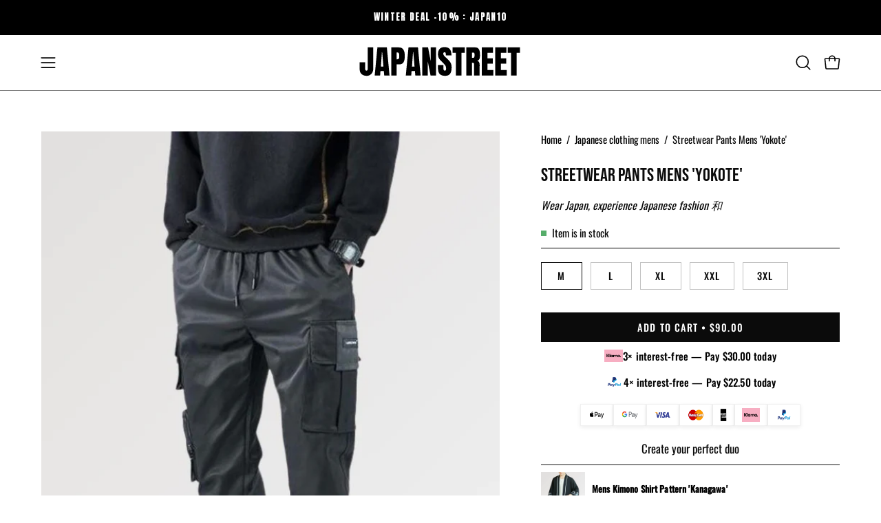

--- FILE ---
content_type: text/html; charset=utf-8
request_url: https://japan-clothing.com/products/streetwear-pants-mens
body_size: 52558
content:
<!doctype html>
<html class="no-js no-touch page-loading" lang="en">
<head><meta charset="utf-8">
<meta name="google-site-verification" content="stDJ2ebrXSPnY8GhJHTuI133c0LtrbImGVAPqOSlFYQ" />
<meta http-equiv="X-UA-Compatible" content="IE=edge">
<meta name="viewport" content="width=device-width, height=device-height, initial-scale=1.0, minimum-scale=1.0">
<link rel="canonical" href="https://japan-clothing.com/products/streetwear-pants-mens"><link rel="preconnect" href="https://fonts.shopifycdn.com" crossorigin><link rel="preload" as="font" href="//japan-clothing.com/cdn/fonts/oswald/oswald_n4.7760ed7a63e536050f64bb0607ff70ce07a480bd.woff2" type="font/woff2" crossorigin><link rel="preload" as="font" href="//japan-clothing.com/cdn/fonts/bebas_neue/bebasneue_n4.135cdbcf397f167ca17d9c75224e0af26b4b4e55.woff2" type="font/woff2" crossorigin><link rel="preload" as="image" href="//japan-clothing.com/cdn/shop/t/26/assets/loading.svg?v=91665432863842511931759950661"><style data-shopify>

  html:not(.page-loading) .loading-overlay { opacity: 0; visibility: hidden; pointer-events: none; animation: fadeOut 1s ease; transition: visibility 0s linear 1s; }

  .loading-overlay { position: fixed; top: 0; left: 0; z-index: 99999; width: 100vw; height: 100vh; display: flex; align-items: center; justify-content: center; background: var(--overlay-bg, var(--COLOR-BLACK-WHITE)); }</style><style data-shopify>.loader__image__holder { position: absolute; top: 0; left: 0; width: 100%; height: 100%; font-size: 0; display: none; align-items: center; justify-content: center; animation: pulse-loading 2s infinite ease-in-out; }
    .loader__image__holder:has(.loader__image--fallback) { animation: none; }
    .loading-image .loader__image__holder { display: flex; }
    .loader__image { max-width: 150px; height: auto; object-fit: contain; }
    .loading-image .loader__image--fallback { width: 150px; height: 150px; max-width: 150px; mask: var(--loading-svg) center center/contain no-repeat; background: var(--overlay-bg-svg, var(--COLOR-WHITE-BLACK)); }</style><script>
    const loadingAppearance = "once";
    const loaded = sessionStorage.getItem('loaded');

    if (loadingAppearance === 'once') {
      if (loaded === null) {
        sessionStorage.setItem('loaded', true);
        document.documentElement.classList.add('loading-image');
      }
    } else {
      document.documentElement.classList.add('loading-image');
    }
  </script><link rel="shortcut icon" href="//japan-clothing.com/cdn/shop/files/japanstreet-favicon-red-circle-japanese-flag_32x32.png?v=1760178536" type="image/png">
<title>Streetwear Pants Mens | Japan-Clothing
  
  
  </title><meta name="description" content="This piece has very large pockets type cargo pants, the Streetwear Pants Mens is elastic and very aesthetic. To wear without moderation in your city.">

<meta property="og:site_name" content="Japan-Clothing">
<meta property="og:url" content="https://japan-clothing.com/products/streetwear-pants-mens">
<meta property="og:title" content="Streetwear Pants Mens | Japan-Clothing">
<meta property="og:type" content="product">
<meta property="og:description" content="This piece has very large pockets type cargo pants, the Streetwear Pants Mens is elastic and very aesthetic. To wear without moderation in your city."><meta property="og:image" content="http://japan-clothing.com/cdn/shop/products/Streetwear-Pants-Mens--Yokote--Japan-Clothing-1639392521.jpg?v=1639392522">
  <meta property="og:image:secure_url" content="https://japan-clothing.com/cdn/shop/products/Streetwear-Pants-Mens--Yokote--Japan-Clothing-1639392521.jpg?v=1639392522">
  <meta property="og:image:width" content="750">
  <meta property="og:image:height" content="1000"><meta property="og:price:amount" content="90.00">
  <meta property="og:price:currency" content="USD"><meta name="twitter:site" content="@#"><meta name="twitter:card" content="summary_large_image">
<meta name="twitter:title" content="Streetwear Pants Mens | Japan-Clothing">
<meta name="twitter:description" content="This piece has very large pockets type cargo pants, the Streetwear Pants Mens is elastic and very aesthetic. To wear without moderation in your city."><style data-shopify>@font-face {
  font-family: "Bebas Neue";
  font-weight: 400;
  font-style: normal;
  font-display: swap;
  src: url("//japan-clothing.com/cdn/fonts/bebas_neue/bebasneue_n4.135cdbcf397f167ca17d9c75224e0af26b4b4e55.woff2") format("woff2"),
       url("//japan-clothing.com/cdn/fonts/bebas_neue/bebasneue_n4.3288a6929ba3287812eb6a03e362ee0bf5be1e3d.woff") format("woff");
}

    @font-face {
  font-family: Oswald;
  font-weight: 400;
  font-style: normal;
  font-display: swap;
  src: url("//japan-clothing.com/cdn/fonts/oswald/oswald_n4.7760ed7a63e536050f64bb0607ff70ce07a480bd.woff2") format("woff2"),
       url("//japan-clothing.com/cdn/fonts/oswald/oswald_n4.ae5e497f60fc686568afe76e9ff1872693c533e9.woff") format("woff");
}

    @font-face {
  font-family: "Space Mono";
  font-weight: 400;
  font-style: normal;
  font-display: swap;
  src: url("//japan-clothing.com/cdn/fonts/space_mono/spacemono_n4.9ee60bbbb57a3b43dbcb22a7f53e18140cb3b40f.woff2") format("woff2"),
       url("//japan-clothing.com/cdn/fonts/space_mono/spacemono_n4.0c1ebe3659065af9a832b4a469bdd1fdc9521024.woff") format("woff");
}

    @font-face {
  font-family: Pacifico;
  font-weight: 400;
  font-style: normal;
  font-display: swap;
  src: url("//japan-clothing.com/cdn/fonts/pacifico/pacifico_n4.70d15be9aa2255257fe626d87fbc1ed38436b047.woff2") format("woff2"),
       url("//japan-clothing.com/cdn/fonts/pacifico/pacifico_n4.a3007cff6385e4e75c208a720cd121ff3558d293.woff") format("woff");
}


    

    

    

    
      @font-face {
  font-family: Oswald;
  font-weight: 200;
  font-style: normal;
  font-display: swap;
  src: url("//japan-clothing.com/cdn/fonts/oswald/oswald_n2.14ca1553c4d858b47dc9f36522250cf755cb3776.woff2") format("woff2"),
       url("//japan-clothing.com/cdn/fonts/oswald/oswald_n2.ff416699c1319d2cac083dbc80a6e345193c85fc.woff") format("woff");
}

    

    
      @font-face {
  font-family: Oswald;
  font-weight: 500;
  font-style: normal;
  font-display: swap;
  src: url("//japan-clothing.com/cdn/fonts/oswald/oswald_n5.8ad4910bfdb43e150746ef7aa67f3553e3abe8e2.woff2") format("woff2"),
       url("//japan-clothing.com/cdn/fonts/oswald/oswald_n5.93ee52108163c48c91111cf33b0a57021467b66e.woff") format("woff");
}

    

    

    

    
      @font-face {
  font-family: "Space Mono";
  font-weight: 700;
  font-style: normal;
  font-display: swap;
  src: url("//japan-clothing.com/cdn/fonts/space_mono/spacemono_n7.508dbd51f810465f80674aa16b57dbed9d939476.woff2") format("woff2"),
       url("//japan-clothing.com/cdn/fonts/space_mono/spacemono_n7.33dc758a163f8921951e545f3e66fea4986535cf.woff") format("woff");
}

    

    

    
      :root,
      .color-scheme-1 {--COLOR-BODY-BG-OPPOSITE-ALPHA-25: rgba(0, 0, 0, 0.25);
        --COLOR-PRIMARY-OPPOSITE: #ffffff;
        --COLOR-PRIMARY-LIGHTEN-DARKEN-ALPHA-20: rgba(37, 37, 37, 0.2);
        --COLOR-PRIMARY-LIGHTEN-DARKEN-ALPHA-30: rgba(37, 37, 37, 0.3);

        --PRIMARY-BUTTONS-COLOR-BG: #0b0b0b;
        --PRIMARY-BUTTONS-COLOR-TEXT: #ffffff;
        --PRIMARY-BUTTONS-COLOR-TEXT-ALPHA-10: rgba(255, 255, 255, 0.1);
        --PRIMARY-BUTTONS-COLOR-BORDER: #0b0b0b;
        --PRIMARY-BUTTONS-COLOR-HOVER: rgba(255, 255, 255, 0.2);

        --PRIMARY-BUTTONS-COLOR-LIGHTEN-DARKEN: #252525;

        --PRIMARY-BUTTONS-COLOR-ALPHA-05: rgba(11, 11, 11, 0.05);
        --PRIMARY-BUTTONS-COLOR-ALPHA-10: rgba(11, 11, 11, 0.1);
        --PRIMARY-BUTTONS-COLOR-ALPHA-50: rgba(11, 11, 11, 0.5);--COLOR-SECONDARY-OPPOSITE: #000000;
        --COLOR-SECONDARY-OPPOSITE-ALPHA-20: rgba(0, 0, 0, 0.2);
        --COLOR-SECONDARY-LIGHTEN-DARKEN-ALPHA-20: rgba(230, 230, 230, 0.2);
        --COLOR-SECONDARY-LIGHTEN-DARKEN-ALPHA-30: rgba(230, 230, 230, 0.3);

        --SECONDARY-BUTTONS-COLOR-BG: #ffffff;
        --SECONDARY-BUTTONS-COLOR-TEXT: #000000;
        --SECONDARY-BUTTONS-COLOR-TEXT-ALPHA-10: rgba(0, 0, 0, 0.1);
        --SECONDARY-BUTTONS-COLOR-BORDER: #ffffff;

        --SECONDARY-BUTTONS-COLOR-ALPHA-05: rgba(255, 255, 255, 0.05);
        --SECONDARY-BUTTONS-COLOR-ALPHA-10: rgba(255, 255, 255, 0.1);
        --SECONDARY-BUTTONS-COLOR-ALPHA-50: rgba(255, 255, 255, 0.5);--OUTLINE-BUTTONS-PRIMARY-BG: transparent;
        --OUTLINE-BUTTONS-PRIMARY-TEXT: #0b0b0b;
        --OUTLINE-BUTTONS-PRIMARY-TEXT-ALPHA-10: rgba(11, 11, 11, 0.1);
        --OUTLINE-BUTTONS-PRIMARY-BORDER: #0b0b0b;
        --OUTLINE-BUTTONS-PRIMARY-BG-HOVER: rgba(37, 37, 37, 0.2);

        --OUTLINE-BUTTONS-SECONDARY-BG: transparent;
        --OUTLINE-BUTTONS-SECONDARY-TEXT: #ffffff;
        --OUTLINE-BUTTONS-SECONDARY-TEXT-ALPHA-10: rgba(255, 255, 255, 0.1);
        --OUTLINE-BUTTONS-SECONDARY-BORDER: #ffffff;
        --OUTLINE-BUTTONS-SECONDARY-BG-HOVER: rgba(230, 230, 230, 0.2);

        --OUTLINE-BUTTONS-WHITE-BG: transparent;
        --OUTLINE-BUTTONS-WHITE-TEXT: #ffffff;
        --OUTLINE-BUTTONS-WHITE-TEXT-ALPHA-10: rgba(255, 255, 255, 0.1);
        --OUTLINE-BUTTONS-WHITE-BORDER: #ffffff;

        --OUTLINE-BUTTONS-BLACK-BG: transparent;
        --OUTLINE-BUTTONS-BLACK-TEXT: #000000;
        --OUTLINE-BUTTONS-BLACK-TEXT-ALPHA-10: rgba(0, 0, 0, 0.1);
        --OUTLINE-BUTTONS-BLACK-BORDER: #000000;--OUTLINE-SOLID-BUTTONS-PRIMARY-BG: #0b0b0b;
        --OUTLINE-SOLID-BUTTONS-PRIMARY-TEXT: #ffffff;
        --OUTLINE-SOLID-BUTTONS-PRIMARY-TEXT-ALPHA-10: rgba(255, 255, 255, 0.1);
        --OUTLINE-SOLID-BUTTONS-PRIMARY-BORDER: #ffffff;
        --OUTLINE-SOLID-BUTTONS-PRIMARY-BG-HOVER: rgba(255, 255, 255, 0.2);

        --OUTLINE-SOLID-BUTTONS-SECONDARY-BG: #ffffff;
        --OUTLINE-SOLID-BUTTONS-SECONDARY-TEXT: #000000;
        --OUTLINE-SOLID-BUTTONS-SECONDARY-TEXT-ALPHA-10: rgba(0, 0, 0, 0.1);
        --OUTLINE-SOLID-BUTTONS-SECONDARY-BORDER: #000000;
        --OUTLINE-SOLID-BUTTONS-SECONDARY-BG-HOVER: rgba(0, 0, 0, 0.2);

        --OUTLINE-SOLID-BUTTONS-WHITE-BG: #ffffff;
        --OUTLINE-SOLID-BUTTONS-WHITE-TEXT: #000000;
        --OUTLINE-SOLID-BUTTONS-WHITE-TEXT-ALPHA-10: rgba(0, 0, 0, 0.1);
        --OUTLINE-SOLID-BUTTONS-WHITE-BORDER: #000000;

        --OUTLINE-SOLID-BUTTONS-BLACK-BG: #000000;
        --OUTLINE-SOLID-BUTTONS-BLACK-TEXT: #ffffff;
        --OUTLINE-SOLID-BUTTONS-BLACK-TEXT-ALPHA-10: rgba(255, 255, 255, 0.1);
        --OUTLINE-SOLID-BUTTONS-BLACK-BORDER: #ffffff;--COLOR-HEADING: #0b0b0b;
        --COLOR-TEXT: #0b0b0b;
        --COLOR-TEXT-DARKEN: #000000;
        --COLOR-TEXT-LIGHTEN: #3e3e3e;
        --COLOR-TEXT-ALPHA-5: rgba(11, 11, 11, 0.05);
        --COLOR-TEXT-ALPHA-8: rgba(11, 11, 11, 0.08);
        --COLOR-TEXT-ALPHA-10: rgba(11, 11, 11, 0.1);
        --COLOR-TEXT-ALPHA-15: rgba(11, 11, 11, 0.15);
        --COLOR-TEXT-ALPHA-20: rgba(11, 11, 11, 0.2);
        --COLOR-TEXT-ALPHA-25: rgba(11, 11, 11, 0.25);
        --COLOR-TEXT-ALPHA-50: rgba(11, 11, 11, 0.5);
        --COLOR-TEXT-ALPHA-60: rgba(11, 11, 11, 0.6);
        --COLOR-TEXT-ALPHA-85: rgba(11, 11, 11, 0.85);

        --COLOR-BG-RGB: 255, 255, 255;
        --COLOR-BG-GRADIENT: #ffffff;
        --COLOR-BG: #ffffff;
        --COLOR-BG-ALPHA-25: rgba(255, 255, 255, 0.25);
        --COLOR-BG-ALPHA-35: rgba(255, 255, 255, 0.35);
        --COLOR-BG-ALPHA-60: rgba(255, 255, 255, 0.6);
        --COLOR-BG-ALPHA-65: rgba(255, 255, 255, 0.65);
        --COLOR-BG-ALPHA-85: rgba(255, 255, 255, 0.85);
        --COLOR-BG-DARKEN: #e6e6e6;
        --COLOR-BG-LIGHTEN-DARKEN: #e6e6e6;
        --COLOR-BG-LIGHTEN-DARKEN-SHIMMER-BG: #fafafa;
        --COLOR-BG-LIGHTEN-DARKEN-SHIMMER-EFFECT: #f5f5f5;
        --COLOR-BG-LIGHTEN-DARKEN-SHIMMER-ENHANCEMENT: #000000;
        --COLOR-BG-LIGHTEN-DARKEN-FOREGROUND: #f7f7f7;
        --COLOR-BG-LIGHTEN-DARKEN-HIGHLIGHT: #d9d9d9;
        --COLOR-BG-LIGHTEN-DARKEN-SEARCH-LOADER: #cccccc;
        --COLOR-BG-LIGHTEN-DARKEN-SEARCH-LOADER-LINE: #e6e6e6;
        --COLOR-BG-LIGHTEN-DARKEN-2: #cdcdcd;
        --COLOR-BG-LIGHTEN-DARKEN-3: #c0c0c0;
        --COLOR-BG-LIGHTEN-DARKEN-4: #b3b3b3;
        --COLOR-BG-LIGHTEN-DARKEN-5: #a6a6a6;
        --COLOR-BG-LIGHTEN-DARKEN-6: #9a9a9a;
        --COLOR-BG-LIGHTEN-DARKEN-CONTRAST: #b3b3b3;
        --COLOR-BG-LIGHTEN-DARKEN-CONTRAST-2: #a6a6a6;
        --COLOR-BG-LIGHTEN-DARKEN-CONTRAST-3: #999999;
        --COLOR-BG-LIGHTEN-DARKEN-CONTRAST-4: #8c8c8c;
        --COLOR-BG-LIGHTEN-DARKEN-CONTRAST-5: #808080;
        --COLOR-BG-LIGHTEN-DARKEN-CONTRAST-6: #737373;

        --COLOR-INPUT-BG: #ffffff;

        --COLOR-ACCENT: #000000;
        --COLOR-ACCENT-TEXT: #fff;
        --COLOR-ACCENT-OPPOSITE: #ffffff;
        --COLOR-ACCENT-MIX-ALPHA: rgba(0, 0, 0, 0.1);

        --COLOR-BORDER: #000000;
        --COLOR-BORDER-ALPHA-15: rgba(0, 0, 0, 0.15);
        --COLOR-BORDER-ALPHA-30: rgba(0, 0, 0, 0.3);
        --COLOR-BORDER-ALPHA-50: rgba(0, 0, 0, 0.5);
        --COLOR-BORDER-ALPHA-65: rgba(0, 0, 0, 0.65);
        --COLOR-BORDER-LIGHTEN-DARKEN: #4d4d4d;
        --COLOR-BORDER-HAIRLINE: #f7f7f7;
        --COLOR-LINK: #000000;
        --COLOR-BG-OVERLAY: rgba(0, 0, 0, 0.15);--COLOR-QUICK-ADD-BG: #ffffff;
        --COLOR-QUICK-ADD-TEXT: #000000;--COLOR-UPSELLS-BG: #f7f6f4;
        --COLOR-UPSELLS-TEXT: #0b0b0b;
        --COLOR-UPSELLS-TEXT-LIGHTEN: #3e3e3e;
        --COLOR-UPSELLS-DISABLED-GREY-DARKEN: rgba(11, 11, 11, 0.45);
        --UPSELLS-HEIGHT: 100px;
        --UPSELLS-IMAGE-WIDTH: 30%;

        --COLOR-DISABLED-GREY: rgba(11, 11, 11, 0.05);
        --COLOR-DISABLED-GREY-DARKEN: rgba(11, 11, 11, 0.45);

        /* Dynamic color variables */
        --bg: var(--COLOR-BG-GRADIENT, var(--COLOR-BG));
        --text: var(--COLOR-TEXT);
        --heading: var(--COLOR-HEADING);
        --accent: var(--COLOR-ACCENT);
        --border: var(--COLOR-BORDER);
        --bg-alpha-25: var(--COLOR-BG-ALPHA-25);
        --bg-alpha-35: var(--COLOR-BG-ALPHA-35);
        --bg-alpha-60: var(--COLOR-BG-ALPHA-60);
        --bg-darken: var(--COLOR-BG-DARKEN);
        --bg-lighten-darken: var(--COLOR-BG-LIGHTEN-DARKEN);
        --bg-lighten-darken-shimmer-bg: var(--COLOR-BG-LIGHTEN-DARKEN-SHIMMER-BG);
        --bg-lighten-darken-shimmer-effect: var(--COLOR-BG-LIGHTEN-DARKEN-SHIMMER-EFFECT);
        --bg-lighten-darken-shimmer-enhancement: var(--COLOR-BG-LIGHTEN-DARKEN-SHIMMER-ENHANCEMENT);
        --bg-lighten-darken-foreground: var(--COLOR-BG-LIGHTEN-DARKEN-FOREGROUND);
        --bg-lighten-darken-highlight: var(--COLOR-BG-LIGHTEN-DARKEN-HIGHLIGHT);
        --bg-lighten-darken-search-loader: var(--COLOR-BG-LIGHTEN-DARKEN-SEARCH-LOADER);
        --bg-lighten-darken-search-loader-line: var(--COLOR-BG-LIGHTEN-DARKEN-SEARCH-LOADER-LINE);
        --bg-lighten-darken-contrast: var(--COLOR-BG-LIGHTEN-DARKEN-CONTRAST);
        --overlay: #0000004d;
        --bg-overlay: rgba(255, 255, 255, 0.5);
        --link: var(--COLOR-LINK);
        --text-darken: var(--COLOR-TEXT-DARKEN);
        --text-lighten: var(--COLOR-TEXT-LIGHTEN);
        --text-alpha-5: var(--COLOR-TEXT-ALPHA-5);
        --text-alpha-8: var(--COLOR-TEXT-ALPHA-8);
        --text-alpha-10: var(--COLOR-TEXT-ALPHA-10);
        --text-alpha-15: var(--COLOR-TEXT-ALPHA-15);
        --text-alpha-25: var(--COLOR-TEXT-ALPHA-25);
        --text-alpha-50: var(--COLOR-TEXT-ALPHA-50);
        --text-alpha-60: var(--COLOR-TEXT-ALPHA-60);
        --text-alpha-85: var(--COLOR-TEXT-ALPHA-85);
        --accent-text: var(--COLOR-ACCENT-TEXT);
        --sale-bg: var(--COLOR-SALE-BG);
        --sale-text: var(--COLOR-SALE-TEXT);
        --custom-bg: var(--COLOR-CUSTOM-BG);
        --custom-text: var(--COLOR-CUSTOM-TEXT);
        --sold-bg: var(--COLOR-SOLD-BG);
        --sold-text: var(--COLOR-SOLD-TEXT);
        --saving-bg: var(--COLOR-SAVING-BG);
        --saving-text: var(--COLOR-SAVING-TEXT);
        --input-bg: var(--COLOR-INPUT-BG);
        --border-alpha-15: var(--COLOR-BORDER-ALPHA-15);
        --border-alpha-30: var(--COLOR-BORDER-ALPHA-30);
        --border-alpha-50: var(--COLOR-BORDER-ALPHA-50);
        --border-alpha-65: var(--COLOR-BORDER-ALPHA-65);
        --border-lighten-darken: var(--COLOR-BORDER-LIGHTEN-DARKEN);
        --hairline: var(--COLOR-BORDER-HAIRLINE);
        --error: var(--COLOR-ERROR);
        --error-bg: var(--COLOR-ERROR-BG);
        --success: var(--COLOR-SUCCESS);
        --success-bg: var(--COLOR-SUCCESS-BG);
        --disabled-grey: var(--COLOR-DISABLED-GREY);
        --disabled-grey-darken: var(--COLOR-DISABLED-GREY-DARKEN);
        --white: var(--COLOR-WHITE);
        --white-darken: var(--COLOR-WHITE-DARKEN);
        --white-alpha-10: var(--COLOR-WHITE-ALPHA-10);
        --white-alpha-20: var(--COLOR-WHITE-ALPHA-20);
        --white-alpha-25: var(--COLOR-WHITE-ALPHA-25);
        --white-alpha-50: var(--COLOR-WHITE-ALPHA-50);
        --white-alpha-60: var(--COLOR-WHITE-ALPHA-60);
        --black: var(--COLOR-BLACK);
        --black-lighten: var(--COLOR-BLACK-LIGHTEN);
        --black-alpha-05: var(--COLOR-BLACK-ALPHA-05);
        --black-alpha-10: var(--COLOR-BLACK-ALPHA-10);
        --black-alpha-20: var(--COLOR-BLACK-ALPHA-20);
        --black-alpha-25: var(--COLOR-BLACK-ALPHA-25);
        --black-alpha-50: var(--COLOR-BLACK-ALPHA-50);
        --black-alpha-60: var(--COLOR-BLACK-ALPHA-60);
        --upsells-bg: var(--COLOR-UPSELLS-BG);
        --upsells-text: var(--COLOR-UPSELLS-TEXT);
        --upsells-text-lighten: var(--COLOR-UPSELLS-TEXT-LIGHTEN);
        --upsells-disabled-grey-darken: var(--COLOR-UPSELLS-DISABLED-GREY-DARKEN);
      }
    
      
      .color-scheme-2 {--COLOR-BODY-BG-OPPOSITE-ALPHA-25: rgba(0, 0, 0, 0.25);
        --COLOR-PRIMARY-OPPOSITE: #000000;
        --COLOR-PRIMARY-LIGHTEN-DARKEN-ALPHA-20: rgba(226, 222, 214, 0.2);
        --COLOR-PRIMARY-LIGHTEN-DARKEN-ALPHA-30: rgba(226, 222, 214, 0.3);

        --PRIMARY-BUTTONS-COLOR-BG: #f7f6f4;
        --PRIMARY-BUTTONS-COLOR-TEXT: #000000;
        --PRIMARY-BUTTONS-COLOR-TEXT-ALPHA-10: rgba(0, 0, 0, 0.1);
        --PRIMARY-BUTTONS-COLOR-BORDER: #f7f6f4;
        --PRIMARY-BUTTONS-COLOR-HOVER: rgba(0, 0, 0, 0.2);

        --PRIMARY-BUTTONS-COLOR-LIGHTEN-DARKEN: #e2ded6;

        --PRIMARY-BUTTONS-COLOR-ALPHA-05: rgba(247, 246, 244, 0.05);
        --PRIMARY-BUTTONS-COLOR-ALPHA-10: rgba(247, 246, 244, 0.1);
        --PRIMARY-BUTTONS-COLOR-ALPHA-50: rgba(247, 246, 244, 0.5);--COLOR-SECONDARY-OPPOSITE: #ffffff;
        --COLOR-SECONDARY-OPPOSITE-ALPHA-20: rgba(255, 255, 255, 0.2);
        --COLOR-SECONDARY-LIGHTEN-DARKEN-ALPHA-20: rgba(37, 37, 37, 0.2);
        --COLOR-SECONDARY-LIGHTEN-DARKEN-ALPHA-30: rgba(37, 37, 37, 0.3);

        --SECONDARY-BUTTONS-COLOR-BG: #0b0b0b;
        --SECONDARY-BUTTONS-COLOR-TEXT: #ffffff;
        --SECONDARY-BUTTONS-COLOR-TEXT-ALPHA-10: rgba(255, 255, 255, 0.1);
        --SECONDARY-BUTTONS-COLOR-BORDER: #0b0b0b;

        --SECONDARY-BUTTONS-COLOR-ALPHA-05: rgba(11, 11, 11, 0.05);
        --SECONDARY-BUTTONS-COLOR-ALPHA-10: rgba(11, 11, 11, 0.1);
        --SECONDARY-BUTTONS-COLOR-ALPHA-50: rgba(11, 11, 11, 0.5);--OUTLINE-BUTTONS-PRIMARY-BG: transparent;
        --OUTLINE-BUTTONS-PRIMARY-TEXT: #f7f6f4;
        --OUTLINE-BUTTONS-PRIMARY-TEXT-ALPHA-10: rgba(247, 246, 244, 0.1);
        --OUTLINE-BUTTONS-PRIMARY-BORDER: #f7f6f4;
        --OUTLINE-BUTTONS-PRIMARY-BG-HOVER: rgba(226, 222, 214, 0.2);

        --OUTLINE-BUTTONS-SECONDARY-BG: transparent;
        --OUTLINE-BUTTONS-SECONDARY-TEXT: #0b0b0b;
        --OUTLINE-BUTTONS-SECONDARY-TEXT-ALPHA-10: rgba(11, 11, 11, 0.1);
        --OUTLINE-BUTTONS-SECONDARY-BORDER: #0b0b0b;
        --OUTLINE-BUTTONS-SECONDARY-BG-HOVER: rgba(37, 37, 37, 0.2);

        --OUTLINE-BUTTONS-WHITE-BG: transparent;
        --OUTLINE-BUTTONS-WHITE-TEXT: #ffffff;
        --OUTLINE-BUTTONS-WHITE-TEXT-ALPHA-10: rgba(255, 255, 255, 0.1);
        --OUTLINE-BUTTONS-WHITE-BORDER: #ffffff;

        --OUTLINE-BUTTONS-BLACK-BG: transparent;
        --OUTLINE-BUTTONS-BLACK-TEXT: #000000;
        --OUTLINE-BUTTONS-BLACK-TEXT-ALPHA-10: rgba(0, 0, 0, 0.1);
        --OUTLINE-BUTTONS-BLACK-BORDER: #000000;--OUTLINE-SOLID-BUTTONS-PRIMARY-BG: #f7f6f4;
        --OUTLINE-SOLID-BUTTONS-PRIMARY-TEXT: #000000;
        --OUTLINE-SOLID-BUTTONS-PRIMARY-TEXT-ALPHA-10: rgba(0, 0, 0, 0.1);
        --OUTLINE-SOLID-BUTTONS-PRIMARY-BORDER: #000000;
        --OUTLINE-SOLID-BUTTONS-PRIMARY-BG-HOVER: rgba(0, 0, 0, 0.2);

        --OUTLINE-SOLID-BUTTONS-SECONDARY-BG: #0b0b0b;
        --OUTLINE-SOLID-BUTTONS-SECONDARY-TEXT: #ffffff;
        --OUTLINE-SOLID-BUTTONS-SECONDARY-TEXT-ALPHA-10: rgba(255, 255, 255, 0.1);
        --OUTLINE-SOLID-BUTTONS-SECONDARY-BORDER: #ffffff;
        --OUTLINE-SOLID-BUTTONS-SECONDARY-BG-HOVER: rgba(255, 255, 255, 0.2);

        --OUTLINE-SOLID-BUTTONS-WHITE-BG: #ffffff;
        --OUTLINE-SOLID-BUTTONS-WHITE-TEXT: #000000;
        --OUTLINE-SOLID-BUTTONS-WHITE-TEXT-ALPHA-10: rgba(0, 0, 0, 0.1);
        --OUTLINE-SOLID-BUTTONS-WHITE-BORDER: #000000;

        --OUTLINE-SOLID-BUTTONS-BLACK-BG: #000000;
        --OUTLINE-SOLID-BUTTONS-BLACK-TEXT: #ffffff;
        --OUTLINE-SOLID-BUTTONS-BLACK-TEXT-ALPHA-10: rgba(255, 255, 255, 0.1);
        --OUTLINE-SOLID-BUTTONS-BLACK-BORDER: #ffffff;--COLOR-HEADING: #000000;
        --COLOR-TEXT: #000000;
        --COLOR-TEXT-DARKEN: #000000;
        --COLOR-TEXT-LIGHTEN: #333333;
        --COLOR-TEXT-ALPHA-5: rgba(0, 0, 0, 0.05);
        --COLOR-TEXT-ALPHA-8: rgba(0, 0, 0, 0.08);
        --COLOR-TEXT-ALPHA-10: rgba(0, 0, 0, 0.1);
        --COLOR-TEXT-ALPHA-15: rgba(0, 0, 0, 0.15);
        --COLOR-TEXT-ALPHA-20: rgba(0, 0, 0, 0.2);
        --COLOR-TEXT-ALPHA-25: rgba(0, 0, 0, 0.25);
        --COLOR-TEXT-ALPHA-50: rgba(0, 0, 0, 0.5);
        --COLOR-TEXT-ALPHA-60: rgba(0, 0, 0, 0.6);
        --COLOR-TEXT-ALPHA-85: rgba(0, 0, 0, 0.85);

        --COLOR-BG-RGB: 255, 247, 242;
        --COLOR-BG-GRADIENT: #fff7f2;
        --COLOR-BG: #fff7f2;
        --COLOR-BG-ALPHA-25: rgba(255, 247, 242, 0.25);
        --COLOR-BG-ALPHA-35: rgba(255, 247, 242, 0.35);
        --COLOR-BG-ALPHA-60: rgba(255, 247, 242, 0.6);
        --COLOR-BG-ALPHA-65: rgba(255, 247, 242, 0.65);
        --COLOR-BG-ALPHA-85: rgba(255, 247, 242, 0.85);
        --COLOR-BG-DARKEN: #ffd8bf;
        --COLOR-BG-LIGHTEN-DARKEN: #ffd8bf;
        --COLOR-BG-LIGHTEN-DARKEN-SHIMMER-BG: #fff1e8;
        --COLOR-BG-LIGHTEN-DARKEN-SHIMMER-EFFECT: #ffeade;
        --COLOR-BG-LIGHTEN-DARKEN-SHIMMER-ENHANCEMENT: #000000;
        --COLOR-BG-LIGHTEN-DARKEN-FOREGROUND: #ffeee3;
        --COLOR-BG-LIGHTEN-DARKEN-HIGHLIGHT: #ffc8a6;
        --COLOR-BG-LIGHTEN-DARKEN-SEARCH-LOADER: #ffb88c;
        --COLOR-BG-LIGHTEN-DARKEN-SEARCH-LOADER-LINE: #ffd8bf;
        --COLOR-BG-LIGHTEN-DARKEN-2: #ffb98c;
        --COLOR-BG-LIGHTEN-DARKEN-3: #ffa972;
        --COLOR-BG-LIGHTEN-DARKEN-4: #ff9a59;
        --COLOR-BG-LIGHTEN-DARKEN-5: #ff8a40;
        --COLOR-BG-LIGHTEN-DARKEN-6: #ff7b26;
        --COLOR-BG-LIGHTEN-DARKEN-CONTRAST: #ff9959;
        --COLOR-BG-LIGHTEN-DARKEN-CONTRAST-2: #ff8940;
        --COLOR-BG-LIGHTEN-DARKEN-CONTRAST-3: #ff7926;
        --COLOR-BG-LIGHTEN-DARKEN-CONTRAST-4: #ff6a0d;
        --COLOR-BG-LIGHTEN-DARKEN-CONTRAST-5: #f25d00;
        --COLOR-BG-LIGHTEN-DARKEN-CONTRAST-6: #d95300;

        --COLOR-INPUT-BG: #fff7f2;

        --COLOR-ACCENT: #d02e2e;
        --COLOR-ACCENT-TEXT: #fff;
        --COLOR-ACCENT-OPPOSITE: #ffffff;
        --COLOR-ACCENT-MIX-ALPHA: rgba(104, 23, 23, 0.1);

        --COLOR-BORDER: #000000;
        --COLOR-BORDER-ALPHA-15: rgba(0, 0, 0, 0.15);
        --COLOR-BORDER-ALPHA-30: rgba(0, 0, 0, 0.3);
        --COLOR-BORDER-ALPHA-50: rgba(0, 0, 0, 0.5);
        --COLOR-BORDER-ALPHA-65: rgba(0, 0, 0, 0.65);
        --COLOR-BORDER-LIGHTEN-DARKEN: #4d4d4d;
        --COLOR-BORDER-HAIRLINE: #ffeee3;
        --COLOR-LINK: #000000;
        --COLOR-BG-OVERLAY: rgba(0, 0, 0, 0.15);--COLOR-QUICK-ADD-BG: #ffffff;
        --COLOR-QUICK-ADD-TEXT: #000000;--COLOR-UPSELLS-BG: #fff7f2;
        --COLOR-UPSELLS-TEXT: #000000;
        --COLOR-UPSELLS-TEXT-LIGHTEN: #333333;
        --COLOR-UPSELLS-DISABLED-GREY-DARKEN: rgba(0, 0, 0, 0.45);
        --UPSELLS-HEIGHT: 100px;
        --UPSELLS-IMAGE-WIDTH: 30%;

        --COLOR-DISABLED-GREY: rgba(0, 0, 0, 0.05);
        --COLOR-DISABLED-GREY-DARKEN: rgba(0, 0, 0, 0.45);

        /* Dynamic color variables */
        --bg: var(--COLOR-BG-GRADIENT, var(--COLOR-BG));
        --text: var(--COLOR-TEXT);
        --heading: var(--COLOR-HEADING);
        --accent: var(--COLOR-ACCENT);
        --border: var(--COLOR-BORDER);
        --bg-alpha-25: var(--COLOR-BG-ALPHA-25);
        --bg-alpha-35: var(--COLOR-BG-ALPHA-35);
        --bg-alpha-60: var(--COLOR-BG-ALPHA-60);
        --bg-darken: var(--COLOR-BG-DARKEN);
        --bg-lighten-darken: var(--COLOR-BG-LIGHTEN-DARKEN);
        --bg-lighten-darken-shimmer-bg: var(--COLOR-BG-LIGHTEN-DARKEN-SHIMMER-BG);
        --bg-lighten-darken-shimmer-effect: var(--COLOR-BG-LIGHTEN-DARKEN-SHIMMER-EFFECT);
        --bg-lighten-darken-shimmer-enhancement: var(--COLOR-BG-LIGHTEN-DARKEN-SHIMMER-ENHANCEMENT);
        --bg-lighten-darken-foreground: var(--COLOR-BG-LIGHTEN-DARKEN-FOREGROUND);
        --bg-lighten-darken-highlight: var(--COLOR-BG-LIGHTEN-DARKEN-HIGHLIGHT);
        --bg-lighten-darken-search-loader: var(--COLOR-BG-LIGHTEN-DARKEN-SEARCH-LOADER);
        --bg-lighten-darken-search-loader-line: var(--COLOR-BG-LIGHTEN-DARKEN-SEARCH-LOADER-LINE);
        --bg-lighten-darken-contrast: var(--COLOR-BG-LIGHTEN-DARKEN-CONTRAST);
        --overlay: #0000004d;
        --bg-overlay: rgba(255, 255, 255, 0.5);
        --link: var(--COLOR-LINK);
        --text-darken: var(--COLOR-TEXT-DARKEN);
        --text-lighten: var(--COLOR-TEXT-LIGHTEN);
        --text-alpha-5: var(--COLOR-TEXT-ALPHA-5);
        --text-alpha-8: var(--COLOR-TEXT-ALPHA-8);
        --text-alpha-10: var(--COLOR-TEXT-ALPHA-10);
        --text-alpha-15: var(--COLOR-TEXT-ALPHA-15);
        --text-alpha-25: var(--COLOR-TEXT-ALPHA-25);
        --text-alpha-50: var(--COLOR-TEXT-ALPHA-50);
        --text-alpha-60: var(--COLOR-TEXT-ALPHA-60);
        --text-alpha-85: var(--COLOR-TEXT-ALPHA-85);
        --accent-text: var(--COLOR-ACCENT-TEXT);
        --sale-bg: var(--COLOR-SALE-BG);
        --sale-text: var(--COLOR-SALE-TEXT);
        --custom-bg: var(--COLOR-CUSTOM-BG);
        --custom-text: var(--COLOR-CUSTOM-TEXT);
        --sold-bg: var(--COLOR-SOLD-BG);
        --sold-text: var(--COLOR-SOLD-TEXT);
        --saving-bg: var(--COLOR-SAVING-BG);
        --saving-text: var(--COLOR-SAVING-TEXT);
        --input-bg: var(--COLOR-INPUT-BG);
        --border-alpha-15: var(--COLOR-BORDER-ALPHA-15);
        --border-alpha-30: var(--COLOR-BORDER-ALPHA-30);
        --border-alpha-50: var(--COLOR-BORDER-ALPHA-50);
        --border-alpha-65: var(--COLOR-BORDER-ALPHA-65);
        --border-lighten-darken: var(--COLOR-BORDER-LIGHTEN-DARKEN);
        --hairline: var(--COLOR-BORDER-HAIRLINE);
        --error: var(--COLOR-ERROR);
        --error-bg: var(--COLOR-ERROR-BG);
        --success: var(--COLOR-SUCCESS);
        --success-bg: var(--COLOR-SUCCESS-BG);
        --disabled-grey: var(--COLOR-DISABLED-GREY);
        --disabled-grey-darken: var(--COLOR-DISABLED-GREY-DARKEN);
        --white: var(--COLOR-WHITE);
        --white-darken: var(--COLOR-WHITE-DARKEN);
        --white-alpha-10: var(--COLOR-WHITE-ALPHA-10);
        --white-alpha-20: var(--COLOR-WHITE-ALPHA-20);
        --white-alpha-25: var(--COLOR-WHITE-ALPHA-25);
        --white-alpha-50: var(--COLOR-WHITE-ALPHA-50);
        --white-alpha-60: var(--COLOR-WHITE-ALPHA-60);
        --black: var(--COLOR-BLACK);
        --black-lighten: var(--COLOR-BLACK-LIGHTEN);
        --black-alpha-05: var(--COLOR-BLACK-ALPHA-05);
        --black-alpha-10: var(--COLOR-BLACK-ALPHA-10);
        --black-alpha-20: var(--COLOR-BLACK-ALPHA-20);
        --black-alpha-25: var(--COLOR-BLACK-ALPHA-25);
        --black-alpha-50: var(--COLOR-BLACK-ALPHA-50);
        --black-alpha-60: var(--COLOR-BLACK-ALPHA-60);
        --upsells-bg: var(--COLOR-UPSELLS-BG);
        --upsells-text: var(--COLOR-UPSELLS-TEXT);
        --upsells-text-lighten: var(--COLOR-UPSELLS-TEXT-LIGHTEN);
        --upsells-disabled-grey-darken: var(--COLOR-UPSELLS-DISABLED-GREY-DARKEN);
      }
    
      
      .color-scheme-3 {--COLOR-BODY-BG-OPPOSITE-ALPHA-25: rgba(255, 255, 255, 0.25);
        --COLOR-PRIMARY-OPPOSITE: #000000;
        --COLOR-PRIMARY-LIGHTEN-DARKEN-ALPHA-20: rgba(255, 221, 191, 0.2);
        --COLOR-PRIMARY-LIGHTEN-DARKEN-ALPHA-30: rgba(255, 221, 191, 0.3);

        --PRIMARY-BUTTONS-COLOR-BG: #fff8f2;
        --PRIMARY-BUTTONS-COLOR-TEXT: #000000;
        --PRIMARY-BUTTONS-COLOR-TEXT-ALPHA-10: rgba(0, 0, 0, 0.1);
        --PRIMARY-BUTTONS-COLOR-BORDER: #fff8f2;
        --PRIMARY-BUTTONS-COLOR-HOVER: rgba(0, 0, 0, 0.2);

        --PRIMARY-BUTTONS-COLOR-LIGHTEN-DARKEN: #ffddbf;

        --PRIMARY-BUTTONS-COLOR-ALPHA-05: rgba(255, 248, 242, 0.05);
        --PRIMARY-BUTTONS-COLOR-ALPHA-10: rgba(255, 248, 242, 0.1);
        --PRIMARY-BUTTONS-COLOR-ALPHA-50: rgba(255, 248, 242, 0.5);--COLOR-SECONDARY-OPPOSITE: #000000;
        --COLOR-SECONDARY-OPPOSITE-ALPHA-20: rgba(0, 0, 0, 0.2);
        --COLOR-SECONDARY-LIGHTEN-DARKEN-ALPHA-20: rgba(226, 222, 214, 0.2);
        --COLOR-SECONDARY-LIGHTEN-DARKEN-ALPHA-30: rgba(226, 222, 214, 0.3);

        --SECONDARY-BUTTONS-COLOR-BG: #f7f6f4;
        --SECONDARY-BUTTONS-COLOR-TEXT: #000000;
        --SECONDARY-BUTTONS-COLOR-TEXT-ALPHA-10: rgba(0, 0, 0, 0.1);
        --SECONDARY-BUTTONS-COLOR-BORDER: #f7f6f4;

        --SECONDARY-BUTTONS-COLOR-ALPHA-05: rgba(247, 246, 244, 0.05);
        --SECONDARY-BUTTONS-COLOR-ALPHA-10: rgba(247, 246, 244, 0.1);
        --SECONDARY-BUTTONS-COLOR-ALPHA-50: rgba(247, 246, 244, 0.5);--OUTLINE-BUTTONS-PRIMARY-BG: transparent;
        --OUTLINE-BUTTONS-PRIMARY-TEXT: #fff8f2;
        --OUTLINE-BUTTONS-PRIMARY-TEXT-ALPHA-10: rgba(255, 248, 242, 0.1);
        --OUTLINE-BUTTONS-PRIMARY-BORDER: #fff8f2;
        --OUTLINE-BUTTONS-PRIMARY-BG-HOVER: rgba(255, 221, 191, 0.2);

        --OUTLINE-BUTTONS-SECONDARY-BG: transparent;
        --OUTLINE-BUTTONS-SECONDARY-TEXT: #f7f6f4;
        --OUTLINE-BUTTONS-SECONDARY-TEXT-ALPHA-10: rgba(247, 246, 244, 0.1);
        --OUTLINE-BUTTONS-SECONDARY-BORDER: #f7f6f4;
        --OUTLINE-BUTTONS-SECONDARY-BG-HOVER: rgba(226, 222, 214, 0.2);

        --OUTLINE-BUTTONS-WHITE-BG: transparent;
        --OUTLINE-BUTTONS-WHITE-TEXT: #ffffff;
        --OUTLINE-BUTTONS-WHITE-TEXT-ALPHA-10: rgba(255, 255, 255, 0.1);
        --OUTLINE-BUTTONS-WHITE-BORDER: #ffffff;

        --OUTLINE-BUTTONS-BLACK-BG: transparent;
        --OUTLINE-BUTTONS-BLACK-TEXT: #000000;
        --OUTLINE-BUTTONS-BLACK-TEXT-ALPHA-10: rgba(0, 0, 0, 0.1);
        --OUTLINE-BUTTONS-BLACK-BORDER: #000000;--OUTLINE-SOLID-BUTTONS-PRIMARY-BG: #fff8f2;
        --OUTLINE-SOLID-BUTTONS-PRIMARY-TEXT: #000000;
        --OUTLINE-SOLID-BUTTONS-PRIMARY-TEXT-ALPHA-10: rgba(0, 0, 0, 0.1);
        --OUTLINE-SOLID-BUTTONS-PRIMARY-BORDER: #000000;
        --OUTLINE-SOLID-BUTTONS-PRIMARY-BG-HOVER: rgba(0, 0, 0, 0.2);

        --OUTLINE-SOLID-BUTTONS-SECONDARY-BG: #f7f6f4;
        --OUTLINE-SOLID-BUTTONS-SECONDARY-TEXT: #000000;
        --OUTLINE-SOLID-BUTTONS-SECONDARY-TEXT-ALPHA-10: rgba(0, 0, 0, 0.1);
        --OUTLINE-SOLID-BUTTONS-SECONDARY-BORDER: #000000;
        --OUTLINE-SOLID-BUTTONS-SECONDARY-BG-HOVER: rgba(0, 0, 0, 0.2);

        --OUTLINE-SOLID-BUTTONS-WHITE-BG: #ffffff;
        --OUTLINE-SOLID-BUTTONS-WHITE-TEXT: #000000;
        --OUTLINE-SOLID-BUTTONS-WHITE-TEXT-ALPHA-10: rgba(0, 0, 0, 0.1);
        --OUTLINE-SOLID-BUTTONS-WHITE-BORDER: #000000;

        --OUTLINE-SOLID-BUTTONS-BLACK-BG: #000000;
        --OUTLINE-SOLID-BUTTONS-BLACK-TEXT: #ffffff;
        --OUTLINE-SOLID-BUTTONS-BLACK-TEXT-ALPHA-10: rgba(255, 255, 255, 0.1);
        --OUTLINE-SOLID-BUTTONS-BLACK-BORDER: #ffffff;--COLOR-HEADING: #ffffff;
        --COLOR-TEXT: #ffffff;
        --COLOR-TEXT-DARKEN: #cccccc;
        --COLOR-TEXT-LIGHTEN: #ffffff;
        --COLOR-TEXT-ALPHA-5: rgba(255, 255, 255, 0.05);
        --COLOR-TEXT-ALPHA-8: rgba(255, 255, 255, 0.08);
        --COLOR-TEXT-ALPHA-10: rgba(255, 255, 255, 0.1);
        --COLOR-TEXT-ALPHA-15: rgba(255, 255, 255, 0.15);
        --COLOR-TEXT-ALPHA-20: rgba(255, 255, 255, 0.2);
        --COLOR-TEXT-ALPHA-25: rgba(255, 255, 255, 0.25);
        --COLOR-TEXT-ALPHA-50: rgba(255, 255, 255, 0.5);
        --COLOR-TEXT-ALPHA-60: rgba(255, 255, 255, 0.6);
        --COLOR-TEXT-ALPHA-85: rgba(255, 255, 255, 0.85);

        --COLOR-BG-RGB: 0, 0, 0;
        --COLOR-BG-GRADIENT: #000000;
        --COLOR-BG: #000000;
        --COLOR-BG-ALPHA-25: rgba(0, 0, 0, 0.25);
        --COLOR-BG-ALPHA-35: rgba(0, 0, 0, 0.35);
        --COLOR-BG-ALPHA-60: rgba(0, 0, 0, 0.6);
        --COLOR-BG-ALPHA-65: rgba(0, 0, 0, 0.65);
        --COLOR-BG-ALPHA-85: rgba(0, 0, 0, 0.85);
        --COLOR-BG-DARKEN: #000000;
        --COLOR-BG-LIGHTEN-DARKEN: #1a1a1a;
        --COLOR-BG-LIGHTEN-DARKEN-SHIMMER-BG: #0d0d0d;
        --COLOR-BG-LIGHTEN-DARKEN-SHIMMER-EFFECT: #121212;
        --COLOR-BG-LIGHTEN-DARKEN-SHIMMER-ENHANCEMENT: #ffffff;
        --COLOR-BG-LIGHTEN-DARKEN-FOREGROUND: #1a1a1a;
        --COLOR-BG-LIGHTEN-DARKEN-HIGHLIGHT: #262626;
        --COLOR-BG-LIGHTEN-DARKEN-SEARCH-LOADER: #333333;
        --COLOR-BG-LIGHTEN-DARKEN-SEARCH-LOADER-LINE: #1a1a1a;
        --COLOR-BG-LIGHTEN-DARKEN-2: #000000;
        --COLOR-BG-LIGHTEN-DARKEN-3: #000000;
        --COLOR-BG-LIGHTEN-DARKEN-4: #000000;
        --COLOR-BG-LIGHTEN-DARKEN-5: #000000;
        --COLOR-BG-LIGHTEN-DARKEN-6: #000000;
        --COLOR-BG-LIGHTEN-DARKEN-CONTRAST: #4d4d4d;
        --COLOR-BG-LIGHTEN-DARKEN-CONTRAST-2: #595959;
        --COLOR-BG-LIGHTEN-DARKEN-CONTRAST-3: #666666;
        --COLOR-BG-LIGHTEN-DARKEN-CONTRAST-4: #737373;
        --COLOR-BG-LIGHTEN-DARKEN-CONTRAST-5: #808080;
        --COLOR-BG-LIGHTEN-DARKEN-CONTRAST-6: #8c8c8c;

        --COLOR-INPUT-BG: #000000;

        --COLOR-ACCENT: #fff7f2;
        --COLOR-ACCENT-TEXT: #000;
        --COLOR-ACCENT-OPPOSITE: #000000;
        --COLOR-ACCENT-MIX-ALPHA: rgba(255, 251, 249, 0.25);

        --COLOR-BORDER: #f7f6f4;
        --COLOR-BORDER-ALPHA-15: rgba(247, 246, 244, 0.15);
        --COLOR-BORDER-ALPHA-30: rgba(247, 246, 244, 0.3);
        --COLOR-BORDER-ALPHA-50: rgba(247, 246, 244, 0.5);
        --COLOR-BORDER-ALPHA-65: rgba(247, 246, 244, 0.65);
        --COLOR-BORDER-LIGHTEN-DARKEN: #b7ae9b;
        --COLOR-BORDER-HAIRLINE: #000000;
        --COLOR-LINK: #ffffff;
        --COLOR-BG-OVERLAY: rgba(255, 255, 255, 0.15);--COLOR-QUICK-ADD-BG: #000000;
        --COLOR-QUICK-ADD-TEXT: #ffffff;--COLOR-UPSELLS-BG: #0b0b0b;
        --COLOR-UPSELLS-TEXT: #ffffff;
        --COLOR-UPSELLS-TEXT-LIGHTEN: #ffffff;
        --COLOR-UPSELLS-DISABLED-GREY-DARKEN: rgba(255, 255, 255, 0.45);
        --UPSELLS-HEIGHT: 100px;
        --UPSELLS-IMAGE-WIDTH: 30%;

        --COLOR-DISABLED-GREY: rgba(255, 255, 255, 0.05);
        --COLOR-DISABLED-GREY-DARKEN: rgba(255, 255, 255, 0.45);

        /* Dynamic color variables */
        --bg: var(--COLOR-BG-GRADIENT, var(--COLOR-BG));
        --text: var(--COLOR-TEXT);
        --heading: var(--COLOR-HEADING);
        --accent: var(--COLOR-ACCENT);
        --border: var(--COLOR-BORDER);
        --bg-alpha-25: var(--COLOR-BG-ALPHA-25);
        --bg-alpha-35: var(--COLOR-BG-ALPHA-35);
        --bg-alpha-60: var(--COLOR-BG-ALPHA-60);
        --bg-darken: var(--COLOR-BG-DARKEN);
        --bg-lighten-darken: var(--COLOR-BG-LIGHTEN-DARKEN);
        --bg-lighten-darken-shimmer-bg: var(--COLOR-BG-LIGHTEN-DARKEN-SHIMMER-BG);
        --bg-lighten-darken-shimmer-effect: var(--COLOR-BG-LIGHTEN-DARKEN-SHIMMER-EFFECT);
        --bg-lighten-darken-shimmer-enhancement: var(--COLOR-BG-LIGHTEN-DARKEN-SHIMMER-ENHANCEMENT);
        --bg-lighten-darken-foreground: var(--COLOR-BG-LIGHTEN-DARKEN-FOREGROUND);
        --bg-lighten-darken-highlight: var(--COLOR-BG-LIGHTEN-DARKEN-HIGHLIGHT);
        --bg-lighten-darken-search-loader: var(--COLOR-BG-LIGHTEN-DARKEN-SEARCH-LOADER);
        --bg-lighten-darken-search-loader-line: var(--COLOR-BG-LIGHTEN-DARKEN-SEARCH-LOADER-LINE);
        --bg-lighten-darken-contrast: var(--COLOR-BG-LIGHTEN-DARKEN-CONTRAST);
        --overlay: #ffffff4d;
        --bg-overlay: rgba(0, 0, 0, 0.5);
        --link: var(--COLOR-LINK);
        --text-darken: var(--COLOR-TEXT-DARKEN);
        --text-lighten: var(--COLOR-TEXT-LIGHTEN);
        --text-alpha-5: var(--COLOR-TEXT-ALPHA-5);
        --text-alpha-8: var(--COLOR-TEXT-ALPHA-8);
        --text-alpha-10: var(--COLOR-TEXT-ALPHA-10);
        --text-alpha-15: var(--COLOR-TEXT-ALPHA-15);
        --text-alpha-25: var(--COLOR-TEXT-ALPHA-25);
        --text-alpha-50: var(--COLOR-TEXT-ALPHA-50);
        --text-alpha-60: var(--COLOR-TEXT-ALPHA-60);
        --text-alpha-85: var(--COLOR-TEXT-ALPHA-85);
        --accent-text: var(--COLOR-ACCENT-TEXT);
        --sale-bg: var(--COLOR-SALE-BG);
        --sale-text: var(--COLOR-SALE-TEXT);
        --custom-bg: var(--COLOR-CUSTOM-BG);
        --custom-text: var(--COLOR-CUSTOM-TEXT);
        --sold-bg: var(--COLOR-SOLD-BG);
        --sold-text: var(--COLOR-SOLD-TEXT);
        --saving-bg: var(--COLOR-SAVING-BG);
        --saving-text: var(--COLOR-SAVING-TEXT);
        --input-bg: var(--COLOR-INPUT-BG);
        --border-alpha-15: var(--COLOR-BORDER-ALPHA-15);
        --border-alpha-30: var(--COLOR-BORDER-ALPHA-30);
        --border-alpha-50: var(--COLOR-BORDER-ALPHA-50);
        --border-alpha-65: var(--COLOR-BORDER-ALPHA-65);
        --border-lighten-darken: var(--COLOR-BORDER-LIGHTEN-DARKEN);
        --hairline: var(--COLOR-BORDER-HAIRLINE);
        --error: var(--COLOR-ERROR);
        --error-bg: var(--COLOR-ERROR-BG);
        --success: var(--COLOR-SUCCESS);
        --success-bg: var(--COLOR-SUCCESS-BG);
        --disabled-grey: var(--COLOR-DISABLED-GREY);
        --disabled-grey-darken: var(--COLOR-DISABLED-GREY-DARKEN);
        --white: var(--COLOR-WHITE);
        --white-darken: var(--COLOR-WHITE-DARKEN);
        --white-alpha-10: var(--COLOR-WHITE-ALPHA-10);
        --white-alpha-20: var(--COLOR-WHITE-ALPHA-20);
        --white-alpha-25: var(--COLOR-WHITE-ALPHA-25);
        --white-alpha-50: var(--COLOR-WHITE-ALPHA-50);
        --white-alpha-60: var(--COLOR-WHITE-ALPHA-60);
        --black: var(--COLOR-BLACK);
        --black-lighten: var(--COLOR-BLACK-LIGHTEN);
        --black-alpha-05: var(--COLOR-BLACK-ALPHA-05);
        --black-alpha-10: var(--COLOR-BLACK-ALPHA-10);
        --black-alpha-20: var(--COLOR-BLACK-ALPHA-20);
        --black-alpha-25: var(--COLOR-BLACK-ALPHA-25);
        --black-alpha-50: var(--COLOR-BLACK-ALPHA-50);
        --black-alpha-60: var(--COLOR-BLACK-ALPHA-60);
        --upsells-bg: var(--COLOR-UPSELLS-BG);
        --upsells-text: var(--COLOR-UPSELLS-TEXT);
        --upsells-text-lighten: var(--COLOR-UPSELLS-TEXT-LIGHTEN);
        --upsells-disabled-grey-darken: var(--COLOR-UPSELLS-DISABLED-GREY-DARKEN);
      }
    
      
      .color-scheme-4 {--COLOR-BODY-BG-OPPOSITE-ALPHA-25: rgba(0, 0, 0, 0.25);
        --COLOR-PRIMARY-OPPOSITE: #ffffff;
        --COLOR-PRIMARY-LIGHTEN-DARKEN-ALPHA-20: rgba(230, 130, 130, 0.2);
        --COLOR-PRIMARY-LIGHTEN-DARKEN-ALPHA-30: rgba(230, 130, 130, 0.3);

        --PRIMARY-BUTTONS-COLOR-BG: #de5757;
        --PRIMARY-BUTTONS-COLOR-TEXT: #ffffff;
        --PRIMARY-BUTTONS-COLOR-TEXT-ALPHA-10: rgba(255, 255, 255, 0.1);
        --PRIMARY-BUTTONS-COLOR-BORDER: #de5757;
        --PRIMARY-BUTTONS-COLOR-HOVER: rgba(255, 255, 255, 0.2);

        --PRIMARY-BUTTONS-COLOR-LIGHTEN-DARKEN: #e68282;

        --PRIMARY-BUTTONS-COLOR-ALPHA-05: rgba(222, 87, 87, 0.05);
        --PRIMARY-BUTTONS-COLOR-ALPHA-10: rgba(222, 87, 87, 0.1);
        --PRIMARY-BUTTONS-COLOR-ALPHA-50: rgba(222, 87, 87, 0.5);--COLOR-SECONDARY-OPPOSITE: #000000;
        --COLOR-SECONDARY-OPPOSITE-ALPHA-20: rgba(0, 0, 0, 0.2);
        --COLOR-SECONDARY-LIGHTEN-DARKEN-ALPHA-20: rgba(230, 230, 230, 0.2);
        --COLOR-SECONDARY-LIGHTEN-DARKEN-ALPHA-30: rgba(230, 230, 230, 0.3);

        --SECONDARY-BUTTONS-COLOR-BG: #ffffff;
        --SECONDARY-BUTTONS-COLOR-TEXT: #000000;
        --SECONDARY-BUTTONS-COLOR-TEXT-ALPHA-10: rgba(0, 0, 0, 0.1);
        --SECONDARY-BUTTONS-COLOR-BORDER: #ffffff;

        --SECONDARY-BUTTONS-COLOR-ALPHA-05: rgba(255, 255, 255, 0.05);
        --SECONDARY-BUTTONS-COLOR-ALPHA-10: rgba(255, 255, 255, 0.1);
        --SECONDARY-BUTTONS-COLOR-ALPHA-50: rgba(255, 255, 255, 0.5);--OUTLINE-BUTTONS-PRIMARY-BG: transparent;
        --OUTLINE-BUTTONS-PRIMARY-TEXT: #de5757;
        --OUTLINE-BUTTONS-PRIMARY-TEXT-ALPHA-10: rgba(222, 87, 87, 0.1);
        --OUTLINE-BUTTONS-PRIMARY-BORDER: #de5757;
        --OUTLINE-BUTTONS-PRIMARY-BG-HOVER: rgba(230, 130, 130, 0.2);

        --OUTLINE-BUTTONS-SECONDARY-BG: transparent;
        --OUTLINE-BUTTONS-SECONDARY-TEXT: #ffffff;
        --OUTLINE-BUTTONS-SECONDARY-TEXT-ALPHA-10: rgba(255, 255, 255, 0.1);
        --OUTLINE-BUTTONS-SECONDARY-BORDER: #ffffff;
        --OUTLINE-BUTTONS-SECONDARY-BG-HOVER: rgba(230, 230, 230, 0.2);

        --OUTLINE-BUTTONS-WHITE-BG: transparent;
        --OUTLINE-BUTTONS-WHITE-TEXT: #ffffff;
        --OUTLINE-BUTTONS-WHITE-TEXT-ALPHA-10: rgba(255, 255, 255, 0.1);
        --OUTLINE-BUTTONS-WHITE-BORDER: #ffffff;

        --OUTLINE-BUTTONS-BLACK-BG: transparent;
        --OUTLINE-BUTTONS-BLACK-TEXT: #000000;
        --OUTLINE-BUTTONS-BLACK-TEXT-ALPHA-10: rgba(0, 0, 0, 0.1);
        --OUTLINE-BUTTONS-BLACK-BORDER: #000000;--OUTLINE-SOLID-BUTTONS-PRIMARY-BG: #de5757;
        --OUTLINE-SOLID-BUTTONS-PRIMARY-TEXT: #ffffff;
        --OUTLINE-SOLID-BUTTONS-PRIMARY-TEXT-ALPHA-10: rgba(255, 255, 255, 0.1);
        --OUTLINE-SOLID-BUTTONS-PRIMARY-BORDER: #ffffff;
        --OUTLINE-SOLID-BUTTONS-PRIMARY-BG-HOVER: rgba(255, 255, 255, 0.2);

        --OUTLINE-SOLID-BUTTONS-SECONDARY-BG: #ffffff;
        --OUTLINE-SOLID-BUTTONS-SECONDARY-TEXT: #000000;
        --OUTLINE-SOLID-BUTTONS-SECONDARY-TEXT-ALPHA-10: rgba(0, 0, 0, 0.1);
        --OUTLINE-SOLID-BUTTONS-SECONDARY-BORDER: #000000;
        --OUTLINE-SOLID-BUTTONS-SECONDARY-BG-HOVER: rgba(0, 0, 0, 0.2);

        --OUTLINE-SOLID-BUTTONS-WHITE-BG: #ffffff;
        --OUTLINE-SOLID-BUTTONS-WHITE-TEXT: #000000;
        --OUTLINE-SOLID-BUTTONS-WHITE-TEXT-ALPHA-10: rgba(0, 0, 0, 0.1);
        --OUTLINE-SOLID-BUTTONS-WHITE-BORDER: #000000;

        --OUTLINE-SOLID-BUTTONS-BLACK-BG: #000000;
        --OUTLINE-SOLID-BUTTONS-BLACK-TEXT: #ffffff;
        --OUTLINE-SOLID-BUTTONS-BLACK-TEXT-ALPHA-10: rgba(255, 255, 255, 0.1);
        --OUTLINE-SOLID-BUTTONS-BLACK-BORDER: #ffffff;--COLOR-HEADING: #0b0b0b;
        --COLOR-TEXT: #0b0b0b;
        --COLOR-TEXT-DARKEN: #000000;
        --COLOR-TEXT-LIGHTEN: #3e3e3e;
        --COLOR-TEXT-ALPHA-5: rgba(11, 11, 11, 0.05);
        --COLOR-TEXT-ALPHA-8: rgba(11, 11, 11, 0.08);
        --COLOR-TEXT-ALPHA-10: rgba(11, 11, 11, 0.1);
        --COLOR-TEXT-ALPHA-15: rgba(11, 11, 11, 0.15);
        --COLOR-TEXT-ALPHA-20: rgba(11, 11, 11, 0.2);
        --COLOR-TEXT-ALPHA-25: rgba(11, 11, 11, 0.25);
        --COLOR-TEXT-ALPHA-50: rgba(11, 11, 11, 0.5);
        --COLOR-TEXT-ALPHA-60: rgba(11, 11, 11, 0.6);
        --COLOR-TEXT-ALPHA-85: rgba(11, 11, 11, 0.85);

        --COLOR-BG-RGB: 255, 243, 242;
        --COLOR-BG-GRADIENT: #fff3f2;
        --COLOR-BG: #fff3f2;
        --COLOR-BG-ALPHA-25: rgba(255, 243, 242, 0.25);
        --COLOR-BG-ALPHA-35: rgba(255, 243, 242, 0.35);
        --COLOR-BG-ALPHA-60: rgba(255, 243, 242, 0.6);
        --COLOR-BG-ALPHA-65: rgba(255, 243, 242, 0.65);
        --COLOR-BG-ALPHA-85: rgba(255, 243, 242, 0.85);
        --COLOR-BG-DARKEN: #ffc4bf;
        --COLOR-BG-LIGHTEN-DARKEN: #ffc4bf;
        --COLOR-BG-LIGHTEN-DARKEN-SHIMMER-BG: #ffeae8;
        --COLOR-BG-LIGHTEN-DARKEN-SHIMMER-EFFECT: #ffe0de;
        --COLOR-BG-LIGHTEN-DARKEN-SHIMMER-ENHANCEMENT: #000000;
        --COLOR-BG-LIGHTEN-DARKEN-FOREGROUND: #ffe5e3;
        --COLOR-BG-LIGHTEN-DARKEN-HIGHLIGHT: #ffaca6;
        --COLOR-BG-LIGHTEN-DARKEN-SEARCH-LOADER: #ff958c;
        --COLOR-BG-LIGHTEN-DARKEN-SEARCH-LOADER-LINE: #ffc4bf;
        --COLOR-BG-LIGHTEN-DARKEN-2: #ff958c;
        --COLOR-BG-LIGHTEN-DARKEN-3: #ff7d72;
        --COLOR-BG-LIGHTEN-DARKEN-4: #ff6659;
        --COLOR-BG-LIGHTEN-DARKEN-5: #ff4e40;
        --COLOR-BG-LIGHTEN-DARKEN-6: #ff3726;
        --COLOR-BG-LIGHTEN-DARKEN-CONTRAST: #ff6659;
        --COLOR-BG-LIGHTEN-DARKEN-CONTRAST-2: #ff4e40;
        --COLOR-BG-LIGHTEN-DARKEN-CONTRAST-3: #ff3726;
        --COLOR-BG-LIGHTEN-DARKEN-CONTRAST-4: #ff1f0d;
        --COLOR-BG-LIGHTEN-DARKEN-CONTRAST-5: #f21300;
        --COLOR-BG-LIGHTEN-DARKEN-CONTRAST-6: #d91100;

        --COLOR-INPUT-BG: #fff3f2;

        --COLOR-ACCENT: #de5757;
        --COLOR-ACCENT-TEXT: #fff;
        --COLOR-ACCENT-OPPOSITE: #ffffff;
        --COLOR-ACCENT-MIX-ALPHA: rgba(111, 44, 44, 0.1);

        --COLOR-BORDER: #000000;
        --COLOR-BORDER-ALPHA-15: rgba(0, 0, 0, 0.15);
        --COLOR-BORDER-ALPHA-30: rgba(0, 0, 0, 0.3);
        --COLOR-BORDER-ALPHA-50: rgba(0, 0, 0, 0.5);
        --COLOR-BORDER-ALPHA-65: rgba(0, 0, 0, 0.65);
        --COLOR-BORDER-LIGHTEN-DARKEN: #4d4d4d;
        --COLOR-BORDER-HAIRLINE: #ffe5e3;
        --COLOR-LINK: #000000;
        --COLOR-BG-OVERLAY: rgba(0, 0, 0, 0.15);--COLOR-QUICK-ADD-BG: #ffffff;
        --COLOR-QUICK-ADD-TEXT: #000000;--COLOR-UPSELLS-BG: #fff3f2;
        --COLOR-UPSELLS-TEXT: #0b0b0b;
        --COLOR-UPSELLS-TEXT-LIGHTEN: #3e3e3e;
        --COLOR-UPSELLS-DISABLED-GREY-DARKEN: rgba(11, 11, 11, 0.45);
        --UPSELLS-HEIGHT: 100px;
        --UPSELLS-IMAGE-WIDTH: 30%;

        --COLOR-DISABLED-GREY: rgba(11, 11, 11, 0.05);
        --COLOR-DISABLED-GREY-DARKEN: rgba(11, 11, 11, 0.45);

        /* Dynamic color variables */
        --bg: var(--COLOR-BG-GRADIENT, var(--COLOR-BG));
        --text: var(--COLOR-TEXT);
        --heading: var(--COLOR-HEADING);
        --accent: var(--COLOR-ACCENT);
        --border: var(--COLOR-BORDER);
        --bg-alpha-25: var(--COLOR-BG-ALPHA-25);
        --bg-alpha-35: var(--COLOR-BG-ALPHA-35);
        --bg-alpha-60: var(--COLOR-BG-ALPHA-60);
        --bg-darken: var(--COLOR-BG-DARKEN);
        --bg-lighten-darken: var(--COLOR-BG-LIGHTEN-DARKEN);
        --bg-lighten-darken-shimmer-bg: var(--COLOR-BG-LIGHTEN-DARKEN-SHIMMER-BG);
        --bg-lighten-darken-shimmer-effect: var(--COLOR-BG-LIGHTEN-DARKEN-SHIMMER-EFFECT);
        --bg-lighten-darken-shimmer-enhancement: var(--COLOR-BG-LIGHTEN-DARKEN-SHIMMER-ENHANCEMENT);
        --bg-lighten-darken-foreground: var(--COLOR-BG-LIGHTEN-DARKEN-FOREGROUND);
        --bg-lighten-darken-highlight: var(--COLOR-BG-LIGHTEN-DARKEN-HIGHLIGHT);
        --bg-lighten-darken-search-loader: var(--COLOR-BG-LIGHTEN-DARKEN-SEARCH-LOADER);
        --bg-lighten-darken-search-loader-line: var(--COLOR-BG-LIGHTEN-DARKEN-SEARCH-LOADER-LINE);
        --bg-lighten-darken-contrast: var(--COLOR-BG-LIGHTEN-DARKEN-CONTRAST);
        --overlay: #0000004d;
        --bg-overlay: rgba(255, 255, 255, 0.5);
        --link: var(--COLOR-LINK);
        --text-darken: var(--COLOR-TEXT-DARKEN);
        --text-lighten: var(--COLOR-TEXT-LIGHTEN);
        --text-alpha-5: var(--COLOR-TEXT-ALPHA-5);
        --text-alpha-8: var(--COLOR-TEXT-ALPHA-8);
        --text-alpha-10: var(--COLOR-TEXT-ALPHA-10);
        --text-alpha-15: var(--COLOR-TEXT-ALPHA-15);
        --text-alpha-25: var(--COLOR-TEXT-ALPHA-25);
        --text-alpha-50: var(--COLOR-TEXT-ALPHA-50);
        --text-alpha-60: var(--COLOR-TEXT-ALPHA-60);
        --text-alpha-85: var(--COLOR-TEXT-ALPHA-85);
        --accent-text: var(--COLOR-ACCENT-TEXT);
        --sale-bg: var(--COLOR-SALE-BG);
        --sale-text: var(--COLOR-SALE-TEXT);
        --custom-bg: var(--COLOR-CUSTOM-BG);
        --custom-text: var(--COLOR-CUSTOM-TEXT);
        --sold-bg: var(--COLOR-SOLD-BG);
        --sold-text: var(--COLOR-SOLD-TEXT);
        --saving-bg: var(--COLOR-SAVING-BG);
        --saving-text: var(--COLOR-SAVING-TEXT);
        --input-bg: var(--COLOR-INPUT-BG);
        --border-alpha-15: var(--COLOR-BORDER-ALPHA-15);
        --border-alpha-30: var(--COLOR-BORDER-ALPHA-30);
        --border-alpha-50: var(--COLOR-BORDER-ALPHA-50);
        --border-alpha-65: var(--COLOR-BORDER-ALPHA-65);
        --border-lighten-darken: var(--COLOR-BORDER-LIGHTEN-DARKEN);
        --hairline: var(--COLOR-BORDER-HAIRLINE);
        --error: var(--COLOR-ERROR);
        --error-bg: var(--COLOR-ERROR-BG);
        --success: var(--COLOR-SUCCESS);
        --success-bg: var(--COLOR-SUCCESS-BG);
        --disabled-grey: var(--COLOR-DISABLED-GREY);
        --disabled-grey-darken: var(--COLOR-DISABLED-GREY-DARKEN);
        --white: var(--COLOR-WHITE);
        --white-darken: var(--COLOR-WHITE-DARKEN);
        --white-alpha-10: var(--COLOR-WHITE-ALPHA-10);
        --white-alpha-20: var(--COLOR-WHITE-ALPHA-20);
        --white-alpha-25: var(--COLOR-WHITE-ALPHA-25);
        --white-alpha-50: var(--COLOR-WHITE-ALPHA-50);
        --white-alpha-60: var(--COLOR-WHITE-ALPHA-60);
        --black: var(--COLOR-BLACK);
        --black-lighten: var(--COLOR-BLACK-LIGHTEN);
        --black-alpha-05: var(--COLOR-BLACK-ALPHA-05);
        --black-alpha-10: var(--COLOR-BLACK-ALPHA-10);
        --black-alpha-20: var(--COLOR-BLACK-ALPHA-20);
        --black-alpha-25: var(--COLOR-BLACK-ALPHA-25);
        --black-alpha-50: var(--COLOR-BLACK-ALPHA-50);
        --black-alpha-60: var(--COLOR-BLACK-ALPHA-60);
        --upsells-bg: var(--COLOR-UPSELLS-BG);
        --upsells-text: var(--COLOR-UPSELLS-TEXT);
        --upsells-text-lighten: var(--COLOR-UPSELLS-TEXT-LIGHTEN);
        --upsells-disabled-grey-darken: var(--COLOR-UPSELLS-DISABLED-GREY-DARKEN);
      }
    
      
      .color-scheme-5 {--COLOR-BODY-BG-OPPOSITE-ALPHA-25: rgba(0, 0, 0, 0.25);
        --COLOR-PRIMARY-OPPOSITE: #000000;
        --COLOR-PRIMARY-LIGHTEN-DARKEN-ALPHA-20: rgba(214, 167, 167, 0.2);
        --COLOR-PRIMARY-LIGHTEN-DARKEN-ALPHA-30: rgba(214, 167, 167, 0.3);

        --PRIMARY-BUTTONS-COLOR-BG: #e6caca;
        --PRIMARY-BUTTONS-COLOR-TEXT: #000000;
        --PRIMARY-BUTTONS-COLOR-TEXT-ALPHA-10: rgba(0, 0, 0, 0.1);
        --PRIMARY-BUTTONS-COLOR-BORDER: #e6caca;
        --PRIMARY-BUTTONS-COLOR-HOVER: rgba(0, 0, 0, 0.2);

        --PRIMARY-BUTTONS-COLOR-LIGHTEN-DARKEN: #d6a7a7;

        --PRIMARY-BUTTONS-COLOR-ALPHA-05: rgba(230, 202, 202, 0.05);
        --PRIMARY-BUTTONS-COLOR-ALPHA-10: rgba(230, 202, 202, 0.1);
        --PRIMARY-BUTTONS-COLOR-ALPHA-50: rgba(230, 202, 202, 0.5);--COLOR-SECONDARY-OPPOSITE: #000000;
        --COLOR-SECONDARY-OPPOSITE-ALPHA-20: rgba(0, 0, 0, 0.2);
        --COLOR-SECONDARY-LIGHTEN-DARKEN-ALPHA-20: rgba(229, 193, 193, 0.2);
        --COLOR-SECONDARY-LIGHTEN-DARKEN-ALPHA-30: rgba(229, 193, 193, 0.3);

        --SECONDARY-BUTTONS-COLOR-BG: #f4e5e5;
        --SECONDARY-BUTTONS-COLOR-TEXT: #000000;
        --SECONDARY-BUTTONS-COLOR-TEXT-ALPHA-10: rgba(0, 0, 0, 0.1);
        --SECONDARY-BUTTONS-COLOR-BORDER: #f4e5e5;

        --SECONDARY-BUTTONS-COLOR-ALPHA-05: rgba(244, 229, 229, 0.05);
        --SECONDARY-BUTTONS-COLOR-ALPHA-10: rgba(244, 229, 229, 0.1);
        --SECONDARY-BUTTONS-COLOR-ALPHA-50: rgba(244, 229, 229, 0.5);--OUTLINE-BUTTONS-PRIMARY-BG: transparent;
        --OUTLINE-BUTTONS-PRIMARY-TEXT: #e6caca;
        --OUTLINE-BUTTONS-PRIMARY-TEXT-ALPHA-10: rgba(230, 202, 202, 0.1);
        --OUTLINE-BUTTONS-PRIMARY-BORDER: #e6caca;
        --OUTLINE-BUTTONS-PRIMARY-BG-HOVER: rgba(214, 167, 167, 0.2);

        --OUTLINE-BUTTONS-SECONDARY-BG: transparent;
        --OUTLINE-BUTTONS-SECONDARY-TEXT: #f4e5e5;
        --OUTLINE-BUTTONS-SECONDARY-TEXT-ALPHA-10: rgba(244, 229, 229, 0.1);
        --OUTLINE-BUTTONS-SECONDARY-BORDER: #f4e5e5;
        --OUTLINE-BUTTONS-SECONDARY-BG-HOVER: rgba(229, 193, 193, 0.2);

        --OUTLINE-BUTTONS-WHITE-BG: transparent;
        --OUTLINE-BUTTONS-WHITE-TEXT: #ffffff;
        --OUTLINE-BUTTONS-WHITE-TEXT-ALPHA-10: rgba(255, 255, 255, 0.1);
        --OUTLINE-BUTTONS-WHITE-BORDER: #ffffff;

        --OUTLINE-BUTTONS-BLACK-BG: transparent;
        --OUTLINE-BUTTONS-BLACK-TEXT: #000000;
        --OUTLINE-BUTTONS-BLACK-TEXT-ALPHA-10: rgba(0, 0, 0, 0.1);
        --OUTLINE-BUTTONS-BLACK-BORDER: #000000;--OUTLINE-SOLID-BUTTONS-PRIMARY-BG: #e6caca;
        --OUTLINE-SOLID-BUTTONS-PRIMARY-TEXT: #000000;
        --OUTLINE-SOLID-BUTTONS-PRIMARY-TEXT-ALPHA-10: rgba(0, 0, 0, 0.1);
        --OUTLINE-SOLID-BUTTONS-PRIMARY-BORDER: #000000;
        --OUTLINE-SOLID-BUTTONS-PRIMARY-BG-HOVER: rgba(0, 0, 0, 0.2);

        --OUTLINE-SOLID-BUTTONS-SECONDARY-BG: #f4e5e5;
        --OUTLINE-SOLID-BUTTONS-SECONDARY-TEXT: #000000;
        --OUTLINE-SOLID-BUTTONS-SECONDARY-TEXT-ALPHA-10: rgba(0, 0, 0, 0.1);
        --OUTLINE-SOLID-BUTTONS-SECONDARY-BORDER: #000000;
        --OUTLINE-SOLID-BUTTONS-SECONDARY-BG-HOVER: rgba(0, 0, 0, 0.2);

        --OUTLINE-SOLID-BUTTONS-WHITE-BG: #ffffff;
        --OUTLINE-SOLID-BUTTONS-WHITE-TEXT: #000000;
        --OUTLINE-SOLID-BUTTONS-WHITE-TEXT-ALPHA-10: rgba(0, 0, 0, 0.1);
        --OUTLINE-SOLID-BUTTONS-WHITE-BORDER: #000000;

        --OUTLINE-SOLID-BUTTONS-BLACK-BG: #000000;
        --OUTLINE-SOLID-BUTTONS-BLACK-TEXT: #ffffff;
        --OUTLINE-SOLID-BUTTONS-BLACK-TEXT-ALPHA-10: rgba(255, 255, 255, 0.1);
        --OUTLINE-SOLID-BUTTONS-BLACK-BORDER: #ffffff;--COLOR-HEADING: #0b0b0b;
        --COLOR-TEXT: #0b0b0b;
        --COLOR-TEXT-DARKEN: #000000;
        --COLOR-TEXT-LIGHTEN: #3e3e3e;
        --COLOR-TEXT-ALPHA-5: rgba(11, 11, 11, 0.05);
        --COLOR-TEXT-ALPHA-8: rgba(11, 11, 11, 0.08);
        --COLOR-TEXT-ALPHA-10: rgba(11, 11, 11, 0.1);
        --COLOR-TEXT-ALPHA-15: rgba(11, 11, 11, 0.15);
        --COLOR-TEXT-ALPHA-20: rgba(11, 11, 11, 0.2);
        --COLOR-TEXT-ALPHA-25: rgba(11, 11, 11, 0.25);
        --COLOR-TEXT-ALPHA-50: rgba(11, 11, 11, 0.5);
        --COLOR-TEXT-ALPHA-60: rgba(11, 11, 11, 0.6);
        --COLOR-TEXT-ALPHA-85: rgba(11, 11, 11, 0.85);

        --COLOR-BG-RGB: 255, 247, 242;
        --COLOR-BG-GRADIENT: linear-gradient(180deg, rgba(255, 255, 255, 1), rgba(255, 247, 242, 1) 100%);
        --COLOR-BG: #fff7f2;
        --COLOR-BG-ALPHA-25: rgba(255, 247, 242, 0.25);
        --COLOR-BG-ALPHA-35: rgba(255, 247, 242, 0.35);
        --COLOR-BG-ALPHA-60: rgba(255, 247, 242, 0.6);
        --COLOR-BG-ALPHA-65: rgba(255, 247, 242, 0.65);
        --COLOR-BG-ALPHA-85: rgba(255, 247, 242, 0.85);
        --COLOR-BG-DARKEN: #ffd8bf;
        --COLOR-BG-LIGHTEN-DARKEN: #ffd8bf;
        --COLOR-BG-LIGHTEN-DARKEN-SHIMMER-BG: #fff1e8;
        --COLOR-BG-LIGHTEN-DARKEN-SHIMMER-EFFECT: #ffeade;
        --COLOR-BG-LIGHTEN-DARKEN-SHIMMER-ENHANCEMENT: #000000;
        --COLOR-BG-LIGHTEN-DARKEN-FOREGROUND: #ffeee3;
        --COLOR-BG-LIGHTEN-DARKEN-HIGHLIGHT: #ffc8a6;
        --COLOR-BG-LIGHTEN-DARKEN-SEARCH-LOADER: #ffb88c;
        --COLOR-BG-LIGHTEN-DARKEN-SEARCH-LOADER-LINE: #ffd8bf;
        --COLOR-BG-LIGHTEN-DARKEN-2: #ffb98c;
        --COLOR-BG-LIGHTEN-DARKEN-3: #ffa972;
        --COLOR-BG-LIGHTEN-DARKEN-4: #ff9a59;
        --COLOR-BG-LIGHTEN-DARKEN-5: #ff8a40;
        --COLOR-BG-LIGHTEN-DARKEN-6: #ff7b26;
        --COLOR-BG-LIGHTEN-DARKEN-CONTRAST: #ff9959;
        --COLOR-BG-LIGHTEN-DARKEN-CONTRAST-2: #ff8940;
        --COLOR-BG-LIGHTEN-DARKEN-CONTRAST-3: #ff7926;
        --COLOR-BG-LIGHTEN-DARKEN-CONTRAST-4: #ff6a0d;
        --COLOR-BG-LIGHTEN-DARKEN-CONTRAST-5: #f25d00;
        --COLOR-BG-LIGHTEN-DARKEN-CONTRAST-6: #d95300;

        --COLOR-INPUT-BG: #fff7f2;

        --COLOR-ACCENT: #fff7f2;
        --COLOR-ACCENT-TEXT: #000;
        --COLOR-ACCENT-OPPOSITE: #000000;
        --COLOR-ACCENT-MIX-ALPHA: rgba(128, 124, 121, 0.25);

        --COLOR-BORDER: #000000;
        --COLOR-BORDER-ALPHA-15: rgba(0, 0, 0, 0.15);
        --COLOR-BORDER-ALPHA-30: rgba(0, 0, 0, 0.3);
        --COLOR-BORDER-ALPHA-50: rgba(0, 0, 0, 0.5);
        --COLOR-BORDER-ALPHA-65: rgba(0, 0, 0, 0.65);
        --COLOR-BORDER-LIGHTEN-DARKEN: #4d4d4d;
        --COLOR-BORDER-HAIRLINE: #ffeee3;
        --COLOR-LINK: #000000;
        --COLOR-BG-OVERLAY: rgba(0, 0, 0, 0.15);--COLOR-QUICK-ADD-BG: #ffffff;
        --COLOR-QUICK-ADD-TEXT: #000000;--COLOR-UPSELLS-BG: #ffffff;
        --COLOR-UPSELLS-TEXT: #0b0b0b;
        --COLOR-UPSELLS-TEXT-LIGHTEN: #3e3e3e;
        --COLOR-UPSELLS-DISABLED-GREY-DARKEN: rgba(11, 11, 11, 0.45);
        --UPSELLS-HEIGHT: 100px;
        --UPSELLS-IMAGE-WIDTH: 30%;

        --COLOR-DISABLED-GREY: rgba(11, 11, 11, 0.05);
        --COLOR-DISABLED-GREY-DARKEN: rgba(11, 11, 11, 0.45);

        /* Dynamic color variables */
        --bg: var(--COLOR-BG-GRADIENT, var(--COLOR-BG));
        --text: var(--COLOR-TEXT);
        --heading: var(--COLOR-HEADING);
        --accent: var(--COLOR-ACCENT);
        --border: var(--COLOR-BORDER);
        --bg-alpha-25: var(--COLOR-BG-ALPHA-25);
        --bg-alpha-35: var(--COLOR-BG-ALPHA-35);
        --bg-alpha-60: var(--COLOR-BG-ALPHA-60);
        --bg-darken: var(--COLOR-BG-DARKEN);
        --bg-lighten-darken: var(--COLOR-BG-LIGHTEN-DARKEN);
        --bg-lighten-darken-shimmer-bg: var(--COLOR-BG-LIGHTEN-DARKEN-SHIMMER-BG);
        --bg-lighten-darken-shimmer-effect: var(--COLOR-BG-LIGHTEN-DARKEN-SHIMMER-EFFECT);
        --bg-lighten-darken-shimmer-enhancement: var(--COLOR-BG-LIGHTEN-DARKEN-SHIMMER-ENHANCEMENT);
        --bg-lighten-darken-foreground: var(--COLOR-BG-LIGHTEN-DARKEN-FOREGROUND);
        --bg-lighten-darken-highlight: var(--COLOR-BG-LIGHTEN-DARKEN-HIGHLIGHT);
        --bg-lighten-darken-search-loader: var(--COLOR-BG-LIGHTEN-DARKEN-SEARCH-LOADER);
        --bg-lighten-darken-search-loader-line: var(--COLOR-BG-LIGHTEN-DARKEN-SEARCH-LOADER-LINE);
        --bg-lighten-darken-contrast: var(--COLOR-BG-LIGHTEN-DARKEN-CONTRAST);
        --overlay: #0000004d;
        --bg-overlay: rgba(255, 255, 255, 0.5);
        --link: var(--COLOR-LINK);
        --text-darken: var(--COLOR-TEXT-DARKEN);
        --text-lighten: var(--COLOR-TEXT-LIGHTEN);
        --text-alpha-5: var(--COLOR-TEXT-ALPHA-5);
        --text-alpha-8: var(--COLOR-TEXT-ALPHA-8);
        --text-alpha-10: var(--COLOR-TEXT-ALPHA-10);
        --text-alpha-15: var(--COLOR-TEXT-ALPHA-15);
        --text-alpha-25: var(--COLOR-TEXT-ALPHA-25);
        --text-alpha-50: var(--COLOR-TEXT-ALPHA-50);
        --text-alpha-60: var(--COLOR-TEXT-ALPHA-60);
        --text-alpha-85: var(--COLOR-TEXT-ALPHA-85);
        --accent-text: var(--COLOR-ACCENT-TEXT);
        --sale-bg: var(--COLOR-SALE-BG);
        --sale-text: var(--COLOR-SALE-TEXT);
        --custom-bg: var(--COLOR-CUSTOM-BG);
        --custom-text: var(--COLOR-CUSTOM-TEXT);
        --sold-bg: var(--COLOR-SOLD-BG);
        --sold-text: var(--COLOR-SOLD-TEXT);
        --saving-bg: var(--COLOR-SAVING-BG);
        --saving-text: var(--COLOR-SAVING-TEXT);
        --input-bg: var(--COLOR-INPUT-BG);
        --border-alpha-15: var(--COLOR-BORDER-ALPHA-15);
        --border-alpha-30: var(--COLOR-BORDER-ALPHA-30);
        --border-alpha-50: var(--COLOR-BORDER-ALPHA-50);
        --border-alpha-65: var(--COLOR-BORDER-ALPHA-65);
        --border-lighten-darken: var(--COLOR-BORDER-LIGHTEN-DARKEN);
        --hairline: var(--COLOR-BORDER-HAIRLINE);
        --error: var(--COLOR-ERROR);
        --error-bg: var(--COLOR-ERROR-BG);
        --success: var(--COLOR-SUCCESS);
        --success-bg: var(--COLOR-SUCCESS-BG);
        --disabled-grey: var(--COLOR-DISABLED-GREY);
        --disabled-grey-darken: var(--COLOR-DISABLED-GREY-DARKEN);
        --white: var(--COLOR-WHITE);
        --white-darken: var(--COLOR-WHITE-DARKEN);
        --white-alpha-10: var(--COLOR-WHITE-ALPHA-10);
        --white-alpha-20: var(--COLOR-WHITE-ALPHA-20);
        --white-alpha-25: var(--COLOR-WHITE-ALPHA-25);
        --white-alpha-50: var(--COLOR-WHITE-ALPHA-50);
        --white-alpha-60: var(--COLOR-WHITE-ALPHA-60);
        --black: var(--COLOR-BLACK);
        --black-lighten: var(--COLOR-BLACK-LIGHTEN);
        --black-alpha-05: var(--COLOR-BLACK-ALPHA-05);
        --black-alpha-10: var(--COLOR-BLACK-ALPHA-10);
        --black-alpha-20: var(--COLOR-BLACK-ALPHA-20);
        --black-alpha-25: var(--COLOR-BLACK-ALPHA-25);
        --black-alpha-50: var(--COLOR-BLACK-ALPHA-50);
        --black-alpha-60: var(--COLOR-BLACK-ALPHA-60);
        --upsells-bg: var(--COLOR-UPSELLS-BG);
        --upsells-text: var(--COLOR-UPSELLS-TEXT);
        --upsells-text-lighten: var(--COLOR-UPSELLS-TEXT-LIGHTEN);
        --upsells-disabled-grey-darken: var(--COLOR-UPSELLS-DISABLED-GREY-DARKEN);
      }
    
      
      .color-scheme-6 {--COLOR-BODY-BG-OPPOSITE-ALPHA-25: rgba(0, 0, 0, 0.25);
        --COLOR-PRIMARY-OPPOSITE: #ffffff;
        --COLOR-PRIMARY-LIGHTEN-DARKEN-ALPHA-20: rgba(152, 133, 255, 0.2);
        --COLOR-PRIMARY-LIGHTEN-DARKEN-ALPHA-30: rgba(152, 133, 255, 0.3);

        --PRIMARY-BUTTONS-COLOR-BG: #6d52ff;
        --PRIMARY-BUTTONS-COLOR-TEXT: #ffffff;
        --PRIMARY-BUTTONS-COLOR-TEXT-ALPHA-10: rgba(255, 255, 255, 0.1);
        --PRIMARY-BUTTONS-COLOR-BORDER: #6d52ff;
        --PRIMARY-BUTTONS-COLOR-HOVER: rgba(255, 255, 255, 0.2);

        --PRIMARY-BUTTONS-COLOR-LIGHTEN-DARKEN: #9885ff;

        --PRIMARY-BUTTONS-COLOR-ALPHA-05: rgba(109, 82, 255, 0.05);
        --PRIMARY-BUTTONS-COLOR-ALPHA-10: rgba(109, 82, 255, 0.1);
        --PRIMARY-BUTTONS-COLOR-ALPHA-50: rgba(109, 82, 255, 0.5);--COLOR-SECONDARY-OPPOSITE: #000000;
        --COLOR-SECONDARY-OPPOSITE-ALPHA-20: rgba(0, 0, 0, 0.2);
        --COLOR-SECONDARY-LIGHTEN-DARKEN-ALPHA-20: rgba(255, 196, 191, 0.2);
        --COLOR-SECONDARY-LIGHTEN-DARKEN-ALPHA-30: rgba(255, 196, 191, 0.3);

        --SECONDARY-BUTTONS-COLOR-BG: #fff3f2;
        --SECONDARY-BUTTONS-COLOR-TEXT: #000000;
        --SECONDARY-BUTTONS-COLOR-TEXT-ALPHA-10: rgba(0, 0, 0, 0.1);
        --SECONDARY-BUTTONS-COLOR-BORDER: #fff3f2;

        --SECONDARY-BUTTONS-COLOR-ALPHA-05: rgba(255, 243, 242, 0.05);
        --SECONDARY-BUTTONS-COLOR-ALPHA-10: rgba(255, 243, 242, 0.1);
        --SECONDARY-BUTTONS-COLOR-ALPHA-50: rgba(255, 243, 242, 0.5);--OUTLINE-BUTTONS-PRIMARY-BG: transparent;
        --OUTLINE-BUTTONS-PRIMARY-TEXT: #6d52ff;
        --OUTLINE-BUTTONS-PRIMARY-TEXT-ALPHA-10: rgba(109, 82, 255, 0.1);
        --OUTLINE-BUTTONS-PRIMARY-BORDER: #6d52ff;
        --OUTLINE-BUTTONS-PRIMARY-BG-HOVER: rgba(152, 133, 255, 0.2);

        --OUTLINE-BUTTONS-SECONDARY-BG: transparent;
        --OUTLINE-BUTTONS-SECONDARY-TEXT: #fff3f2;
        --OUTLINE-BUTTONS-SECONDARY-TEXT-ALPHA-10: rgba(255, 243, 242, 0.1);
        --OUTLINE-BUTTONS-SECONDARY-BORDER: #fff3f2;
        --OUTLINE-BUTTONS-SECONDARY-BG-HOVER: rgba(255, 196, 191, 0.2);

        --OUTLINE-BUTTONS-WHITE-BG: transparent;
        --OUTLINE-BUTTONS-WHITE-TEXT: #ffffff;
        --OUTLINE-BUTTONS-WHITE-TEXT-ALPHA-10: rgba(255, 255, 255, 0.1);
        --OUTLINE-BUTTONS-WHITE-BORDER: #ffffff;

        --OUTLINE-BUTTONS-BLACK-BG: transparent;
        --OUTLINE-BUTTONS-BLACK-TEXT: #000000;
        --OUTLINE-BUTTONS-BLACK-TEXT-ALPHA-10: rgba(0, 0, 0, 0.1);
        --OUTLINE-BUTTONS-BLACK-BORDER: #000000;--OUTLINE-SOLID-BUTTONS-PRIMARY-BG: #6d52ff;
        --OUTLINE-SOLID-BUTTONS-PRIMARY-TEXT: #ffffff;
        --OUTLINE-SOLID-BUTTONS-PRIMARY-TEXT-ALPHA-10: rgba(255, 255, 255, 0.1);
        --OUTLINE-SOLID-BUTTONS-PRIMARY-BORDER: #ffffff;
        --OUTLINE-SOLID-BUTTONS-PRIMARY-BG-HOVER: rgba(255, 255, 255, 0.2);

        --OUTLINE-SOLID-BUTTONS-SECONDARY-BG: #fff3f2;
        --OUTLINE-SOLID-BUTTONS-SECONDARY-TEXT: #000000;
        --OUTLINE-SOLID-BUTTONS-SECONDARY-TEXT-ALPHA-10: rgba(0, 0, 0, 0.1);
        --OUTLINE-SOLID-BUTTONS-SECONDARY-BORDER: #000000;
        --OUTLINE-SOLID-BUTTONS-SECONDARY-BG-HOVER: rgba(0, 0, 0, 0.2);

        --OUTLINE-SOLID-BUTTONS-WHITE-BG: #ffffff;
        --OUTLINE-SOLID-BUTTONS-WHITE-TEXT: #000000;
        --OUTLINE-SOLID-BUTTONS-WHITE-TEXT-ALPHA-10: rgba(0, 0, 0, 0.1);
        --OUTLINE-SOLID-BUTTONS-WHITE-BORDER: #000000;

        --OUTLINE-SOLID-BUTTONS-BLACK-BG: #000000;
        --OUTLINE-SOLID-BUTTONS-BLACK-TEXT: #ffffff;
        --OUTLINE-SOLID-BUTTONS-BLACK-TEXT-ALPHA-10: rgba(255, 255, 255, 0.1);
        --OUTLINE-SOLID-BUTTONS-BLACK-BORDER: #ffffff;--COLOR-HEADING: #0b0b0b;
        --COLOR-TEXT: #0b0b0b;
        --COLOR-TEXT-DARKEN: #000000;
        --COLOR-TEXT-LIGHTEN: #3e3e3e;
        --COLOR-TEXT-ALPHA-5: rgba(11, 11, 11, 0.05);
        --COLOR-TEXT-ALPHA-8: rgba(11, 11, 11, 0.08);
        --COLOR-TEXT-ALPHA-10: rgba(11, 11, 11, 0.1);
        --COLOR-TEXT-ALPHA-15: rgba(11, 11, 11, 0.15);
        --COLOR-TEXT-ALPHA-20: rgba(11, 11, 11, 0.2);
        --COLOR-TEXT-ALPHA-25: rgba(11, 11, 11, 0.25);
        --COLOR-TEXT-ALPHA-50: rgba(11, 11, 11, 0.5);
        --COLOR-TEXT-ALPHA-60: rgba(11, 11, 11, 0.6);
        --COLOR-TEXT-ALPHA-85: rgba(11, 11, 11, 0.85);

        --COLOR-BG-RGB: 247, 246, 244;
        --COLOR-BG-GRADIENT: #f7f6f4;
        --COLOR-BG: #f7f6f4;
        --COLOR-BG-ALPHA-25: rgba(247, 246, 244, 0.25);
        --COLOR-BG-ALPHA-35: rgba(247, 246, 244, 0.35);
        --COLOR-BG-ALPHA-60: rgba(247, 246, 244, 0.6);
        --COLOR-BG-ALPHA-65: rgba(247, 246, 244, 0.65);
        --COLOR-BG-ALPHA-85: rgba(247, 246, 244, 0.85);
        --COLOR-BG-DARKEN: #e2ded6;
        --COLOR-BG-LIGHTEN-DARKEN: #e2ded6;
        --COLOR-BG-LIGHTEN-DARKEN-SHIMMER-BG: #f3f1ee;
        --COLOR-BG-LIGHTEN-DARKEN-SHIMMER-EFFECT: #eeece8;
        --COLOR-BG-LIGHTEN-DARKEN-SHIMMER-ENHANCEMENT: #000000;
        --COLOR-BG-LIGHTEN-DARKEN-FOREGROUND: #f1efeb;
        --COLOR-BG-LIGHTEN-DARKEN-HIGHLIGHT: #d7d2c8;
        --COLOR-BG-LIGHTEN-DARKEN-SEARCH-LOADER: #ccc6b9;
        --COLOR-BG-LIGHTEN-DARKEN-SEARCH-LOADER-LINE: #e2ded6;
        --COLOR-BG-LIGHTEN-DARKEN-2: #cdc6b8;
        --COLOR-BG-LIGHTEN-DARKEN-3: #c2baa9;
        --COLOR-BG-LIGHTEN-DARKEN-4: #b8ae9a;
        --COLOR-BG-LIGHTEN-DARKEN-5: #ada28b;
        --COLOR-BG-LIGHTEN-DARKEN-6: #a3967c;
        --COLOR-BG-LIGHTEN-DARKEN-CONTRAST: #b7ae9b;
        --COLOR-BG-LIGHTEN-DARKEN-CONTRAST-2: #aca18d;
        --COLOR-BG-LIGHTEN-DARKEN-CONTRAST-3: #a1957e;
        --COLOR-BG-LIGHTEN-DARKEN-CONTRAST-4: #96896f;
        --COLOR-BG-LIGHTEN-DARKEN-CONTRAST-5: #897c63;
        --COLOR-BG-LIGHTEN-DARKEN-CONTRAST-6: #7a6f59;

        --COLOR-INPUT-BG: #f7f6f4;

        --COLOR-ACCENT: #6d52ff;
        --COLOR-ACCENT-TEXT: #fff;
        --COLOR-ACCENT-OPPOSITE: #ffffff;
        --COLOR-ACCENT-MIX-ALPHA: rgba(55, 41, 128, 0.1);

        --COLOR-BORDER: #000000;
        --COLOR-BORDER-ALPHA-15: rgba(0, 0, 0, 0.15);
        --COLOR-BORDER-ALPHA-30: rgba(0, 0, 0, 0.3);
        --COLOR-BORDER-ALPHA-50: rgba(0, 0, 0, 0.5);
        --COLOR-BORDER-ALPHA-65: rgba(0, 0, 0, 0.65);
        --COLOR-BORDER-LIGHTEN-DARKEN: #4d4d4d;
        --COLOR-BORDER-HAIRLINE: #f1efeb;
        --COLOR-LINK: #000000;
        --COLOR-BG-OVERLAY: rgba(0, 0, 0, 0.15);--COLOR-QUICK-ADD-BG: #ffffff;
        --COLOR-QUICK-ADD-TEXT: #000000;--COLOR-UPSELLS-BG: #f7f6f4;
        --COLOR-UPSELLS-TEXT: #0b0b0b;
        --COLOR-UPSELLS-TEXT-LIGHTEN: #3e3e3e;
        --COLOR-UPSELLS-DISABLED-GREY-DARKEN: rgba(11, 11, 11, 0.45);
        --UPSELLS-HEIGHT: 100px;
        --UPSELLS-IMAGE-WIDTH: 30%;

        --COLOR-DISABLED-GREY: rgba(11, 11, 11, 0.05);
        --COLOR-DISABLED-GREY-DARKEN: rgba(11, 11, 11, 0.45);

        /* Dynamic color variables */
        --bg: var(--COLOR-BG-GRADIENT, var(--COLOR-BG));
        --text: var(--COLOR-TEXT);
        --heading: var(--COLOR-HEADING);
        --accent: var(--COLOR-ACCENT);
        --border: var(--COLOR-BORDER);
        --bg-alpha-25: var(--COLOR-BG-ALPHA-25);
        --bg-alpha-35: var(--COLOR-BG-ALPHA-35);
        --bg-alpha-60: var(--COLOR-BG-ALPHA-60);
        --bg-darken: var(--COLOR-BG-DARKEN);
        --bg-lighten-darken: var(--COLOR-BG-LIGHTEN-DARKEN);
        --bg-lighten-darken-shimmer-bg: var(--COLOR-BG-LIGHTEN-DARKEN-SHIMMER-BG);
        --bg-lighten-darken-shimmer-effect: var(--COLOR-BG-LIGHTEN-DARKEN-SHIMMER-EFFECT);
        --bg-lighten-darken-shimmer-enhancement: var(--COLOR-BG-LIGHTEN-DARKEN-SHIMMER-ENHANCEMENT);
        --bg-lighten-darken-foreground: var(--COLOR-BG-LIGHTEN-DARKEN-FOREGROUND);
        --bg-lighten-darken-highlight: var(--COLOR-BG-LIGHTEN-DARKEN-HIGHLIGHT);
        --bg-lighten-darken-search-loader: var(--COLOR-BG-LIGHTEN-DARKEN-SEARCH-LOADER);
        --bg-lighten-darken-search-loader-line: var(--COLOR-BG-LIGHTEN-DARKEN-SEARCH-LOADER-LINE);
        --bg-lighten-darken-contrast: var(--COLOR-BG-LIGHTEN-DARKEN-CONTRAST);
        --overlay: #0000004d;
        --bg-overlay: rgba(255, 255, 255, 0.5);
        --link: var(--COLOR-LINK);
        --text-darken: var(--COLOR-TEXT-DARKEN);
        --text-lighten: var(--COLOR-TEXT-LIGHTEN);
        --text-alpha-5: var(--COLOR-TEXT-ALPHA-5);
        --text-alpha-8: var(--COLOR-TEXT-ALPHA-8);
        --text-alpha-10: var(--COLOR-TEXT-ALPHA-10);
        --text-alpha-15: var(--COLOR-TEXT-ALPHA-15);
        --text-alpha-25: var(--COLOR-TEXT-ALPHA-25);
        --text-alpha-50: var(--COLOR-TEXT-ALPHA-50);
        --text-alpha-60: var(--COLOR-TEXT-ALPHA-60);
        --text-alpha-85: var(--COLOR-TEXT-ALPHA-85);
        --accent-text: var(--COLOR-ACCENT-TEXT);
        --sale-bg: var(--COLOR-SALE-BG);
        --sale-text: var(--COLOR-SALE-TEXT);
        --custom-bg: var(--COLOR-CUSTOM-BG);
        --custom-text: var(--COLOR-CUSTOM-TEXT);
        --sold-bg: var(--COLOR-SOLD-BG);
        --sold-text: var(--COLOR-SOLD-TEXT);
        --saving-bg: var(--COLOR-SAVING-BG);
        --saving-text: var(--COLOR-SAVING-TEXT);
        --input-bg: var(--COLOR-INPUT-BG);
        --border-alpha-15: var(--COLOR-BORDER-ALPHA-15);
        --border-alpha-30: var(--COLOR-BORDER-ALPHA-30);
        --border-alpha-50: var(--COLOR-BORDER-ALPHA-50);
        --border-alpha-65: var(--COLOR-BORDER-ALPHA-65);
        --border-lighten-darken: var(--COLOR-BORDER-LIGHTEN-DARKEN);
        --hairline: var(--COLOR-BORDER-HAIRLINE);
        --error: var(--COLOR-ERROR);
        --error-bg: var(--COLOR-ERROR-BG);
        --success: var(--COLOR-SUCCESS);
        --success-bg: var(--COLOR-SUCCESS-BG);
        --disabled-grey: var(--COLOR-DISABLED-GREY);
        --disabled-grey-darken: var(--COLOR-DISABLED-GREY-DARKEN);
        --white: var(--COLOR-WHITE);
        --white-darken: var(--COLOR-WHITE-DARKEN);
        --white-alpha-10: var(--COLOR-WHITE-ALPHA-10);
        --white-alpha-20: var(--COLOR-WHITE-ALPHA-20);
        --white-alpha-25: var(--COLOR-WHITE-ALPHA-25);
        --white-alpha-50: var(--COLOR-WHITE-ALPHA-50);
        --white-alpha-60: var(--COLOR-WHITE-ALPHA-60);
        --black: var(--COLOR-BLACK);
        --black-lighten: var(--COLOR-BLACK-LIGHTEN);
        --black-alpha-05: var(--COLOR-BLACK-ALPHA-05);
        --black-alpha-10: var(--COLOR-BLACK-ALPHA-10);
        --black-alpha-20: var(--COLOR-BLACK-ALPHA-20);
        --black-alpha-25: var(--COLOR-BLACK-ALPHA-25);
        --black-alpha-50: var(--COLOR-BLACK-ALPHA-50);
        --black-alpha-60: var(--COLOR-BLACK-ALPHA-60);
        --upsells-bg: var(--COLOR-UPSELLS-BG);
        --upsells-text: var(--COLOR-UPSELLS-TEXT);
        --upsells-text-lighten: var(--COLOR-UPSELLS-TEXT-LIGHTEN);
        --upsells-disabled-grey-darken: var(--COLOR-UPSELLS-DISABLED-GREY-DARKEN);
      }
    
      
      .color-scheme-7 {--COLOR-BODY-BG-OPPOSITE-ALPHA-25: rgba(0, 0, 0, 0.25);
        --COLOR-PRIMARY-OPPOSITE: #ffffff;
        --COLOR-PRIMARY-LIGHTEN-DARKEN-ALPHA-20: rgba(37, 37, 37, 0.2);
        --COLOR-PRIMARY-LIGHTEN-DARKEN-ALPHA-30: rgba(37, 37, 37, 0.3);

        --PRIMARY-BUTTONS-COLOR-BG: #0b0b0b;
        --PRIMARY-BUTTONS-COLOR-TEXT: #ffffff;
        --PRIMARY-BUTTONS-COLOR-TEXT-ALPHA-10: rgba(255, 255, 255, 0.1);
        --PRIMARY-BUTTONS-COLOR-BORDER: #0b0b0b;
        --PRIMARY-BUTTONS-COLOR-HOVER: rgba(255, 255, 255, 0.2);

        --PRIMARY-BUTTONS-COLOR-LIGHTEN-DARKEN: #252525;

        --PRIMARY-BUTTONS-COLOR-ALPHA-05: rgba(11, 11, 11, 0.05);
        --PRIMARY-BUTTONS-COLOR-ALPHA-10: rgba(11, 11, 11, 0.1);
        --PRIMARY-BUTTONS-COLOR-ALPHA-50: rgba(11, 11, 11, 0.5);--COLOR-SECONDARY-OPPOSITE: #000000;
        --COLOR-SECONDARY-OPPOSITE-ALPHA-20: rgba(0, 0, 0, 0.2);
        --COLOR-SECONDARY-LIGHTEN-DARKEN-ALPHA-20: rgba(230, 230, 230, 0.2);
        --COLOR-SECONDARY-LIGHTEN-DARKEN-ALPHA-30: rgba(230, 230, 230, 0.3);

        --SECONDARY-BUTTONS-COLOR-BG: #ffffff;
        --SECONDARY-BUTTONS-COLOR-TEXT: #000000;
        --SECONDARY-BUTTONS-COLOR-TEXT-ALPHA-10: rgba(0, 0, 0, 0.1);
        --SECONDARY-BUTTONS-COLOR-BORDER: #ffffff;

        --SECONDARY-BUTTONS-COLOR-ALPHA-05: rgba(255, 255, 255, 0.05);
        --SECONDARY-BUTTONS-COLOR-ALPHA-10: rgba(255, 255, 255, 0.1);
        --SECONDARY-BUTTONS-COLOR-ALPHA-50: rgba(255, 255, 255, 0.5);--OUTLINE-BUTTONS-PRIMARY-BG: transparent;
        --OUTLINE-BUTTONS-PRIMARY-TEXT: #0b0b0b;
        --OUTLINE-BUTTONS-PRIMARY-TEXT-ALPHA-10: rgba(11, 11, 11, 0.1);
        --OUTLINE-BUTTONS-PRIMARY-BORDER: #0b0b0b;
        --OUTLINE-BUTTONS-PRIMARY-BG-HOVER: rgba(37, 37, 37, 0.2);

        --OUTLINE-BUTTONS-SECONDARY-BG: transparent;
        --OUTLINE-BUTTONS-SECONDARY-TEXT: #ffffff;
        --OUTLINE-BUTTONS-SECONDARY-TEXT-ALPHA-10: rgba(255, 255, 255, 0.1);
        --OUTLINE-BUTTONS-SECONDARY-BORDER: #ffffff;
        --OUTLINE-BUTTONS-SECONDARY-BG-HOVER: rgba(230, 230, 230, 0.2);

        --OUTLINE-BUTTONS-WHITE-BG: transparent;
        --OUTLINE-BUTTONS-WHITE-TEXT: #ffffff;
        --OUTLINE-BUTTONS-WHITE-TEXT-ALPHA-10: rgba(255, 255, 255, 0.1);
        --OUTLINE-BUTTONS-WHITE-BORDER: #ffffff;

        --OUTLINE-BUTTONS-BLACK-BG: transparent;
        --OUTLINE-BUTTONS-BLACK-TEXT: #000000;
        --OUTLINE-BUTTONS-BLACK-TEXT-ALPHA-10: rgba(0, 0, 0, 0.1);
        --OUTLINE-BUTTONS-BLACK-BORDER: #000000;--OUTLINE-SOLID-BUTTONS-PRIMARY-BG: #0b0b0b;
        --OUTLINE-SOLID-BUTTONS-PRIMARY-TEXT: #ffffff;
        --OUTLINE-SOLID-BUTTONS-PRIMARY-TEXT-ALPHA-10: rgba(255, 255, 255, 0.1);
        --OUTLINE-SOLID-BUTTONS-PRIMARY-BORDER: #ffffff;
        --OUTLINE-SOLID-BUTTONS-PRIMARY-BG-HOVER: rgba(255, 255, 255, 0.2);

        --OUTLINE-SOLID-BUTTONS-SECONDARY-BG: #ffffff;
        --OUTLINE-SOLID-BUTTONS-SECONDARY-TEXT: #000000;
        --OUTLINE-SOLID-BUTTONS-SECONDARY-TEXT-ALPHA-10: rgba(0, 0, 0, 0.1);
        --OUTLINE-SOLID-BUTTONS-SECONDARY-BORDER: #000000;
        --OUTLINE-SOLID-BUTTONS-SECONDARY-BG-HOVER: rgba(0, 0, 0, 0.2);

        --OUTLINE-SOLID-BUTTONS-WHITE-BG: #ffffff;
        --OUTLINE-SOLID-BUTTONS-WHITE-TEXT: #000000;
        --OUTLINE-SOLID-BUTTONS-WHITE-TEXT-ALPHA-10: rgba(0, 0, 0, 0.1);
        --OUTLINE-SOLID-BUTTONS-WHITE-BORDER: #000000;

        --OUTLINE-SOLID-BUTTONS-BLACK-BG: #000000;
        --OUTLINE-SOLID-BUTTONS-BLACK-TEXT: #ffffff;
        --OUTLINE-SOLID-BUTTONS-BLACK-TEXT-ALPHA-10: rgba(255, 255, 255, 0.1);
        --OUTLINE-SOLID-BUTTONS-BLACK-BORDER: #ffffff;--COLOR-HEADING: #0b0b0b;
        --COLOR-TEXT: #0b0b0b;
        --COLOR-TEXT-DARKEN: #000000;
        --COLOR-TEXT-LIGHTEN: #3e3e3e;
        --COLOR-TEXT-ALPHA-5: rgba(11, 11, 11, 0.05);
        --COLOR-TEXT-ALPHA-8: rgba(11, 11, 11, 0.08);
        --COLOR-TEXT-ALPHA-10: rgba(11, 11, 11, 0.1);
        --COLOR-TEXT-ALPHA-15: rgba(11, 11, 11, 0.15);
        --COLOR-TEXT-ALPHA-20: rgba(11, 11, 11, 0.2);
        --COLOR-TEXT-ALPHA-25: rgba(11, 11, 11, 0.25);
        --COLOR-TEXT-ALPHA-50: rgba(11, 11, 11, 0.5);
        --COLOR-TEXT-ALPHA-60: rgba(11, 11, 11, 0.6);
        --COLOR-TEXT-ALPHA-85: rgba(11, 11, 11, 0.85);

        --COLOR-BG-RGB: 255, 255, 255;
        --COLOR-BG-GRADIENT: linear-gradient(180deg, rgba(255, 247, 242, 1), rgba(255, 255, 255, 1) 100%);
        --COLOR-BG: #ffffff;
        --COLOR-BG-ALPHA-25: rgba(255, 255, 255, 0.25);
        --COLOR-BG-ALPHA-35: rgba(255, 255, 255, 0.35);
        --COLOR-BG-ALPHA-60: rgba(255, 255, 255, 0.6);
        --COLOR-BG-ALPHA-65: rgba(255, 255, 255, 0.65);
        --COLOR-BG-ALPHA-85: rgba(255, 255, 255, 0.85);
        --COLOR-BG-DARKEN: #e6e6e6;
        --COLOR-BG-LIGHTEN-DARKEN: #e6e6e6;
        --COLOR-BG-LIGHTEN-DARKEN-SHIMMER-BG: #fafafa;
        --COLOR-BG-LIGHTEN-DARKEN-SHIMMER-EFFECT: #f5f5f5;
        --COLOR-BG-LIGHTEN-DARKEN-SHIMMER-ENHANCEMENT: #000000;
        --COLOR-BG-LIGHTEN-DARKEN-FOREGROUND: #f7f7f7;
        --COLOR-BG-LIGHTEN-DARKEN-HIGHLIGHT: #d9d9d9;
        --COLOR-BG-LIGHTEN-DARKEN-SEARCH-LOADER: #cccccc;
        --COLOR-BG-LIGHTEN-DARKEN-SEARCH-LOADER-LINE: #e6e6e6;
        --COLOR-BG-LIGHTEN-DARKEN-2: #cdcdcd;
        --COLOR-BG-LIGHTEN-DARKEN-3: #c0c0c0;
        --COLOR-BG-LIGHTEN-DARKEN-4: #b3b3b3;
        --COLOR-BG-LIGHTEN-DARKEN-5: #a6a6a6;
        --COLOR-BG-LIGHTEN-DARKEN-6: #9a9a9a;
        --COLOR-BG-LIGHTEN-DARKEN-CONTRAST: #b3b3b3;
        --COLOR-BG-LIGHTEN-DARKEN-CONTRAST-2: #a6a6a6;
        --COLOR-BG-LIGHTEN-DARKEN-CONTRAST-3: #999999;
        --COLOR-BG-LIGHTEN-DARKEN-CONTRAST-4: #8c8c8c;
        --COLOR-BG-LIGHTEN-DARKEN-CONTRAST-5: #808080;
        --COLOR-BG-LIGHTEN-DARKEN-CONTRAST-6: #737373;

        --COLOR-INPUT-BG: #ffffff;

        --COLOR-ACCENT: #fff7f2;
        --COLOR-ACCENT-TEXT: #000;
        --COLOR-ACCENT-OPPOSITE: #000000;
        --COLOR-ACCENT-MIX-ALPHA: rgba(128, 124, 121, 0.25);

        --COLOR-BORDER: #000000;
        --COLOR-BORDER-ALPHA-15: rgba(0, 0, 0, 0.15);
        --COLOR-BORDER-ALPHA-30: rgba(0, 0, 0, 0.3);
        --COLOR-BORDER-ALPHA-50: rgba(0, 0, 0, 0.5);
        --COLOR-BORDER-ALPHA-65: rgba(0, 0, 0, 0.65);
        --COLOR-BORDER-LIGHTEN-DARKEN: #4d4d4d;
        --COLOR-BORDER-HAIRLINE: #f7f7f7;
        --COLOR-LINK: #ffffff;
        --COLOR-BG-OVERLAY: rgba(0, 0, 0, 0.15);--COLOR-QUICK-ADD-BG: #ffffff;
        --COLOR-QUICK-ADD-TEXT: #000000;--COLOR-UPSELLS-BG: #f7f6f4;
        --COLOR-UPSELLS-TEXT: #0b0b0b;
        --COLOR-UPSELLS-TEXT-LIGHTEN: #3e3e3e;
        --COLOR-UPSELLS-DISABLED-GREY-DARKEN: rgba(11, 11, 11, 0.45);
        --UPSELLS-HEIGHT: 100px;
        --UPSELLS-IMAGE-WIDTH: 30%;

        --COLOR-DISABLED-GREY: rgba(11, 11, 11, 0.05);
        --COLOR-DISABLED-GREY-DARKEN: rgba(11, 11, 11, 0.45);

        /* Dynamic color variables */
        --bg: var(--COLOR-BG-GRADIENT, var(--COLOR-BG));
        --text: var(--COLOR-TEXT);
        --heading: var(--COLOR-HEADING);
        --accent: var(--COLOR-ACCENT);
        --border: var(--COLOR-BORDER);
        --bg-alpha-25: var(--COLOR-BG-ALPHA-25);
        --bg-alpha-35: var(--COLOR-BG-ALPHA-35);
        --bg-alpha-60: var(--COLOR-BG-ALPHA-60);
        --bg-darken: var(--COLOR-BG-DARKEN);
        --bg-lighten-darken: var(--COLOR-BG-LIGHTEN-DARKEN);
        --bg-lighten-darken-shimmer-bg: var(--COLOR-BG-LIGHTEN-DARKEN-SHIMMER-BG);
        --bg-lighten-darken-shimmer-effect: var(--COLOR-BG-LIGHTEN-DARKEN-SHIMMER-EFFECT);
        --bg-lighten-darken-shimmer-enhancement: var(--COLOR-BG-LIGHTEN-DARKEN-SHIMMER-ENHANCEMENT);
        --bg-lighten-darken-foreground: var(--COLOR-BG-LIGHTEN-DARKEN-FOREGROUND);
        --bg-lighten-darken-highlight: var(--COLOR-BG-LIGHTEN-DARKEN-HIGHLIGHT);
        --bg-lighten-darken-search-loader: var(--COLOR-BG-LIGHTEN-DARKEN-SEARCH-LOADER);
        --bg-lighten-darken-search-loader-line: var(--COLOR-BG-LIGHTEN-DARKEN-SEARCH-LOADER-LINE);
        --bg-lighten-darken-contrast: var(--COLOR-BG-LIGHTEN-DARKEN-CONTRAST);
        --overlay: #00000005;
        --bg-overlay: rgba(255, 255, 255, 0.5);
        --link: var(--COLOR-LINK);
        --text-darken: var(--COLOR-TEXT-DARKEN);
        --text-lighten: var(--COLOR-TEXT-LIGHTEN);
        --text-alpha-5: var(--COLOR-TEXT-ALPHA-5);
        --text-alpha-8: var(--COLOR-TEXT-ALPHA-8);
        --text-alpha-10: var(--COLOR-TEXT-ALPHA-10);
        --text-alpha-15: var(--COLOR-TEXT-ALPHA-15);
        --text-alpha-25: var(--COLOR-TEXT-ALPHA-25);
        --text-alpha-50: var(--COLOR-TEXT-ALPHA-50);
        --text-alpha-60: var(--COLOR-TEXT-ALPHA-60);
        --text-alpha-85: var(--COLOR-TEXT-ALPHA-85);
        --accent-text: var(--COLOR-ACCENT-TEXT);
        --sale-bg: var(--COLOR-SALE-BG);
        --sale-text: var(--COLOR-SALE-TEXT);
        --custom-bg: var(--COLOR-CUSTOM-BG);
        --custom-text: var(--COLOR-CUSTOM-TEXT);
        --sold-bg: var(--COLOR-SOLD-BG);
        --sold-text: var(--COLOR-SOLD-TEXT);
        --saving-bg: var(--COLOR-SAVING-BG);
        --saving-text: var(--COLOR-SAVING-TEXT);
        --input-bg: var(--COLOR-INPUT-BG);
        --border-alpha-15: var(--COLOR-BORDER-ALPHA-15);
        --border-alpha-30: var(--COLOR-BORDER-ALPHA-30);
        --border-alpha-50: var(--COLOR-BORDER-ALPHA-50);
        --border-alpha-65: var(--COLOR-BORDER-ALPHA-65);
        --border-lighten-darken: var(--COLOR-BORDER-LIGHTEN-DARKEN);
        --hairline: var(--COLOR-BORDER-HAIRLINE);
        --error: var(--COLOR-ERROR);
        --error-bg: var(--COLOR-ERROR-BG);
        --success: var(--COLOR-SUCCESS);
        --success-bg: var(--COLOR-SUCCESS-BG);
        --disabled-grey: var(--COLOR-DISABLED-GREY);
        --disabled-grey-darken: var(--COLOR-DISABLED-GREY-DARKEN);
        --white: var(--COLOR-WHITE);
        --white-darken: var(--COLOR-WHITE-DARKEN);
        --white-alpha-10: var(--COLOR-WHITE-ALPHA-10);
        --white-alpha-20: var(--COLOR-WHITE-ALPHA-20);
        --white-alpha-25: var(--COLOR-WHITE-ALPHA-25);
        --white-alpha-50: var(--COLOR-WHITE-ALPHA-50);
        --white-alpha-60: var(--COLOR-WHITE-ALPHA-60);
        --black: var(--COLOR-BLACK);
        --black-lighten: var(--COLOR-BLACK-LIGHTEN);
        --black-alpha-05: var(--COLOR-BLACK-ALPHA-05);
        --black-alpha-10: var(--COLOR-BLACK-ALPHA-10);
        --black-alpha-20: var(--COLOR-BLACK-ALPHA-20);
        --black-alpha-25: var(--COLOR-BLACK-ALPHA-25);
        --black-alpha-50: var(--COLOR-BLACK-ALPHA-50);
        --black-alpha-60: var(--COLOR-BLACK-ALPHA-60);
        --upsells-bg: var(--COLOR-UPSELLS-BG);
        --upsells-text: var(--COLOR-UPSELLS-TEXT);
        --upsells-text-lighten: var(--COLOR-UPSELLS-TEXT-LIGHTEN);
        --upsells-disabled-grey-darken: var(--COLOR-UPSELLS-DISABLED-GREY-DARKEN);
      }
    
      
      .color-scheme-8 {--COLOR-BODY-BG-OPPOSITE-ALPHA-25: rgba(0, 0, 0, 0.25);
        --COLOR-PRIMARY-OPPOSITE: #ffffff;
        --COLOR-PRIMARY-LIGHTEN-DARKEN-ALPHA-20: rgba(37, 37, 37, 0.2);
        --COLOR-PRIMARY-LIGHTEN-DARKEN-ALPHA-30: rgba(37, 37, 37, 0.3);

        --PRIMARY-BUTTONS-COLOR-BG: #0b0b0b;
        --PRIMARY-BUTTONS-COLOR-TEXT: #ffffff;
        --PRIMARY-BUTTONS-COLOR-TEXT-ALPHA-10: rgba(255, 255, 255, 0.1);
        --PRIMARY-BUTTONS-COLOR-BORDER: #0b0b0b;
        --PRIMARY-BUTTONS-COLOR-HOVER: rgba(255, 255, 255, 0.2);

        --PRIMARY-BUTTONS-COLOR-LIGHTEN-DARKEN: #252525;

        --PRIMARY-BUTTONS-COLOR-ALPHA-05: rgba(11, 11, 11, 0.05);
        --PRIMARY-BUTTONS-COLOR-ALPHA-10: rgba(11, 11, 11, 0.1);
        --PRIMARY-BUTTONS-COLOR-ALPHA-50: rgba(11, 11, 11, 0.5);--COLOR-SECONDARY-OPPOSITE: #000000;
        --COLOR-SECONDARY-OPPOSITE-ALPHA-20: rgba(0, 0, 0, 0.2);
        --COLOR-SECONDARY-LIGHTEN-DARKEN-ALPHA-20: rgba(230, 230, 230, 0.2);
        --COLOR-SECONDARY-LIGHTEN-DARKEN-ALPHA-30: rgba(230, 230, 230, 0.3);

        --SECONDARY-BUTTONS-COLOR-BG: #ffffff;
        --SECONDARY-BUTTONS-COLOR-TEXT: #000000;
        --SECONDARY-BUTTONS-COLOR-TEXT-ALPHA-10: rgba(0, 0, 0, 0.1);
        --SECONDARY-BUTTONS-COLOR-BORDER: #ffffff;

        --SECONDARY-BUTTONS-COLOR-ALPHA-05: rgba(255, 255, 255, 0.05);
        --SECONDARY-BUTTONS-COLOR-ALPHA-10: rgba(255, 255, 255, 0.1);
        --SECONDARY-BUTTONS-COLOR-ALPHA-50: rgba(255, 255, 255, 0.5);--OUTLINE-BUTTONS-PRIMARY-BG: transparent;
        --OUTLINE-BUTTONS-PRIMARY-TEXT: #0b0b0b;
        --OUTLINE-BUTTONS-PRIMARY-TEXT-ALPHA-10: rgba(11, 11, 11, 0.1);
        --OUTLINE-BUTTONS-PRIMARY-BORDER: #0b0b0b;
        --OUTLINE-BUTTONS-PRIMARY-BG-HOVER: rgba(37, 37, 37, 0.2);

        --OUTLINE-BUTTONS-SECONDARY-BG: transparent;
        --OUTLINE-BUTTONS-SECONDARY-TEXT: #ffffff;
        --OUTLINE-BUTTONS-SECONDARY-TEXT-ALPHA-10: rgba(255, 255, 255, 0.1);
        --OUTLINE-BUTTONS-SECONDARY-BORDER: #ffffff;
        --OUTLINE-BUTTONS-SECONDARY-BG-HOVER: rgba(230, 230, 230, 0.2);

        --OUTLINE-BUTTONS-WHITE-BG: transparent;
        --OUTLINE-BUTTONS-WHITE-TEXT: #ffffff;
        --OUTLINE-BUTTONS-WHITE-TEXT-ALPHA-10: rgba(255, 255, 255, 0.1);
        --OUTLINE-BUTTONS-WHITE-BORDER: #ffffff;

        --OUTLINE-BUTTONS-BLACK-BG: transparent;
        --OUTLINE-BUTTONS-BLACK-TEXT: #000000;
        --OUTLINE-BUTTONS-BLACK-TEXT-ALPHA-10: rgba(0, 0, 0, 0.1);
        --OUTLINE-BUTTONS-BLACK-BORDER: #000000;--OUTLINE-SOLID-BUTTONS-PRIMARY-BG: #0b0b0b;
        --OUTLINE-SOLID-BUTTONS-PRIMARY-TEXT: #ffffff;
        --OUTLINE-SOLID-BUTTONS-PRIMARY-TEXT-ALPHA-10: rgba(255, 255, 255, 0.1);
        --OUTLINE-SOLID-BUTTONS-PRIMARY-BORDER: #ffffff;
        --OUTLINE-SOLID-BUTTONS-PRIMARY-BG-HOVER: rgba(255, 255, 255, 0.2);

        --OUTLINE-SOLID-BUTTONS-SECONDARY-BG: #ffffff;
        --OUTLINE-SOLID-BUTTONS-SECONDARY-TEXT: #000000;
        --OUTLINE-SOLID-BUTTONS-SECONDARY-TEXT-ALPHA-10: rgba(0, 0, 0, 0.1);
        --OUTLINE-SOLID-BUTTONS-SECONDARY-BORDER: #000000;
        --OUTLINE-SOLID-BUTTONS-SECONDARY-BG-HOVER: rgba(0, 0, 0, 0.2);

        --OUTLINE-SOLID-BUTTONS-WHITE-BG: #ffffff;
        --OUTLINE-SOLID-BUTTONS-WHITE-TEXT: #000000;
        --OUTLINE-SOLID-BUTTONS-WHITE-TEXT-ALPHA-10: rgba(0, 0, 0, 0.1);
        --OUTLINE-SOLID-BUTTONS-WHITE-BORDER: #000000;

        --OUTLINE-SOLID-BUTTONS-BLACK-BG: #000000;
        --OUTLINE-SOLID-BUTTONS-BLACK-TEXT: #ffffff;
        --OUTLINE-SOLID-BUTTONS-BLACK-TEXT-ALPHA-10: rgba(255, 255, 255, 0.1);
        --OUTLINE-SOLID-BUTTONS-BLACK-BORDER: #ffffff;--COLOR-HEADING: #0b0b0b;
        --COLOR-TEXT: #0b0b0b;
        --COLOR-TEXT-DARKEN: #000000;
        --COLOR-TEXT-LIGHTEN: #3e3e3e;
        --COLOR-TEXT-ALPHA-5: rgba(11, 11, 11, 0.05);
        --COLOR-TEXT-ALPHA-8: rgba(11, 11, 11, 0.08);
        --COLOR-TEXT-ALPHA-10: rgba(11, 11, 11, 0.1);
        --COLOR-TEXT-ALPHA-15: rgba(11, 11, 11, 0.15);
        --COLOR-TEXT-ALPHA-20: rgba(11, 11, 11, 0.2);
        --COLOR-TEXT-ALPHA-25: rgba(11, 11, 11, 0.25);
        --COLOR-TEXT-ALPHA-50: rgba(11, 11, 11, 0.5);
        --COLOR-TEXT-ALPHA-60: rgba(11, 11, 11, 0.6);
        --COLOR-TEXT-ALPHA-85: rgba(11, 11, 11, 0.85);

        --COLOR-BG-RGB: 255, 255, 255;
        --COLOR-BG-GRADIENT: linear-gradient(180deg, rgba(255, 247, 242, 1), rgba(255, 255, 255, 1) 100%);
        --COLOR-BG: #ffffff;
        --COLOR-BG-ALPHA-25: rgba(255, 255, 255, 0.25);
        --COLOR-BG-ALPHA-35: rgba(255, 255, 255, 0.35);
        --COLOR-BG-ALPHA-60: rgba(255, 255, 255, 0.6);
        --COLOR-BG-ALPHA-65: rgba(255, 255, 255, 0.65);
        --COLOR-BG-ALPHA-85: rgba(255, 255, 255, 0.85);
        --COLOR-BG-DARKEN: #e6e6e6;
        --COLOR-BG-LIGHTEN-DARKEN: #e6e6e6;
        --COLOR-BG-LIGHTEN-DARKEN-SHIMMER-BG: #fafafa;
        --COLOR-BG-LIGHTEN-DARKEN-SHIMMER-EFFECT: #f5f5f5;
        --COLOR-BG-LIGHTEN-DARKEN-SHIMMER-ENHANCEMENT: #000000;
        --COLOR-BG-LIGHTEN-DARKEN-FOREGROUND: #f7f7f7;
        --COLOR-BG-LIGHTEN-DARKEN-HIGHLIGHT: #d9d9d9;
        --COLOR-BG-LIGHTEN-DARKEN-SEARCH-LOADER: #cccccc;
        --COLOR-BG-LIGHTEN-DARKEN-SEARCH-LOADER-LINE: #e6e6e6;
        --COLOR-BG-LIGHTEN-DARKEN-2: #cdcdcd;
        --COLOR-BG-LIGHTEN-DARKEN-3: #c0c0c0;
        --COLOR-BG-LIGHTEN-DARKEN-4: #b3b3b3;
        --COLOR-BG-LIGHTEN-DARKEN-5: #a6a6a6;
        --COLOR-BG-LIGHTEN-DARKEN-6: #9a9a9a;
        --COLOR-BG-LIGHTEN-DARKEN-CONTRAST: #b3b3b3;
        --COLOR-BG-LIGHTEN-DARKEN-CONTRAST-2: #a6a6a6;
        --COLOR-BG-LIGHTEN-DARKEN-CONTRAST-3: #999999;
        --COLOR-BG-LIGHTEN-DARKEN-CONTRAST-4: #8c8c8c;
        --COLOR-BG-LIGHTEN-DARKEN-CONTRAST-5: #808080;
        --COLOR-BG-LIGHTEN-DARKEN-CONTRAST-6: #737373;

        --COLOR-INPUT-BG: #ffffff;

        --COLOR-ACCENT: #fff7f2;
        --COLOR-ACCENT-TEXT: #000;
        --COLOR-ACCENT-OPPOSITE: #000000;
        --COLOR-ACCENT-MIX-ALPHA: rgba(128, 124, 121, 0.25);

        --COLOR-BORDER: #000000;
        --COLOR-BORDER-ALPHA-15: rgba(0, 0, 0, 0.15);
        --COLOR-BORDER-ALPHA-30: rgba(0, 0, 0, 0.3);
        --COLOR-BORDER-ALPHA-50: rgba(0, 0, 0, 0.5);
        --COLOR-BORDER-ALPHA-65: rgba(0, 0, 0, 0.65);
        --COLOR-BORDER-LIGHTEN-DARKEN: #4d4d4d;
        --COLOR-BORDER-HAIRLINE: #f7f7f7;
        --COLOR-LINK: #ffffff;
        --COLOR-BG-OVERLAY: rgba(0, 0, 0, 0.15);--COLOR-QUICK-ADD-BG: #ffffff;
        --COLOR-QUICK-ADD-TEXT: #000000;--COLOR-UPSELLS-BG: #f7f6f4;
        --COLOR-UPSELLS-TEXT: #0b0b0b;
        --COLOR-UPSELLS-TEXT-LIGHTEN: #3e3e3e;
        --COLOR-UPSELLS-DISABLED-GREY-DARKEN: rgba(11, 11, 11, 0.45);
        --UPSELLS-HEIGHT: 100px;
        --UPSELLS-IMAGE-WIDTH: 30%;

        --COLOR-DISABLED-GREY: rgba(11, 11, 11, 0.05);
        --COLOR-DISABLED-GREY-DARKEN: rgba(11, 11, 11, 0.45);

        /* Dynamic color variables */
        --bg: var(--COLOR-BG-GRADIENT, var(--COLOR-BG));
        --text: var(--COLOR-TEXT);
        --heading: var(--COLOR-HEADING);
        --accent: var(--COLOR-ACCENT);
        --border: var(--COLOR-BORDER);
        --bg-alpha-25: var(--COLOR-BG-ALPHA-25);
        --bg-alpha-35: var(--COLOR-BG-ALPHA-35);
        --bg-alpha-60: var(--COLOR-BG-ALPHA-60);
        --bg-darken: var(--COLOR-BG-DARKEN);
        --bg-lighten-darken: var(--COLOR-BG-LIGHTEN-DARKEN);
        --bg-lighten-darken-shimmer-bg: var(--COLOR-BG-LIGHTEN-DARKEN-SHIMMER-BG);
        --bg-lighten-darken-shimmer-effect: var(--COLOR-BG-LIGHTEN-DARKEN-SHIMMER-EFFECT);
        --bg-lighten-darken-shimmer-enhancement: var(--COLOR-BG-LIGHTEN-DARKEN-SHIMMER-ENHANCEMENT);
        --bg-lighten-darken-foreground: var(--COLOR-BG-LIGHTEN-DARKEN-FOREGROUND);
        --bg-lighten-darken-highlight: var(--COLOR-BG-LIGHTEN-DARKEN-HIGHLIGHT);
        --bg-lighten-darken-search-loader: var(--COLOR-BG-LIGHTEN-DARKEN-SEARCH-LOADER);
        --bg-lighten-darken-search-loader-line: var(--COLOR-BG-LIGHTEN-DARKEN-SEARCH-LOADER-LINE);
        --bg-lighten-darken-contrast: var(--COLOR-BG-LIGHTEN-DARKEN-CONTRAST);
        --overlay: #00000005;
        --bg-overlay: rgba(255, 255, 255, 0.5);
        --link: var(--COLOR-LINK);
        --text-darken: var(--COLOR-TEXT-DARKEN);
        --text-lighten: var(--COLOR-TEXT-LIGHTEN);
        --text-alpha-5: var(--COLOR-TEXT-ALPHA-5);
        --text-alpha-8: var(--COLOR-TEXT-ALPHA-8);
        --text-alpha-10: var(--COLOR-TEXT-ALPHA-10);
        --text-alpha-15: var(--COLOR-TEXT-ALPHA-15);
        --text-alpha-25: var(--COLOR-TEXT-ALPHA-25);
        --text-alpha-50: var(--COLOR-TEXT-ALPHA-50);
        --text-alpha-60: var(--COLOR-TEXT-ALPHA-60);
        --text-alpha-85: var(--COLOR-TEXT-ALPHA-85);
        --accent-text: var(--COLOR-ACCENT-TEXT);
        --sale-bg: var(--COLOR-SALE-BG);
        --sale-text: var(--COLOR-SALE-TEXT);
        --custom-bg: var(--COLOR-CUSTOM-BG);
        --custom-text: var(--COLOR-CUSTOM-TEXT);
        --sold-bg: var(--COLOR-SOLD-BG);
        --sold-text: var(--COLOR-SOLD-TEXT);
        --saving-bg: var(--COLOR-SAVING-BG);
        --saving-text: var(--COLOR-SAVING-TEXT);
        --input-bg: var(--COLOR-INPUT-BG);
        --border-alpha-15: var(--COLOR-BORDER-ALPHA-15);
        --border-alpha-30: var(--COLOR-BORDER-ALPHA-30);
        --border-alpha-50: var(--COLOR-BORDER-ALPHA-50);
        --border-alpha-65: var(--COLOR-BORDER-ALPHA-65);
        --border-lighten-darken: var(--COLOR-BORDER-LIGHTEN-DARKEN);
        --hairline: var(--COLOR-BORDER-HAIRLINE);
        --error: var(--COLOR-ERROR);
        --error-bg: var(--COLOR-ERROR-BG);
        --success: var(--COLOR-SUCCESS);
        --success-bg: var(--COLOR-SUCCESS-BG);
        --disabled-grey: var(--COLOR-DISABLED-GREY);
        --disabled-grey-darken: var(--COLOR-DISABLED-GREY-DARKEN);
        --white: var(--COLOR-WHITE);
        --white-darken: var(--COLOR-WHITE-DARKEN);
        --white-alpha-10: var(--COLOR-WHITE-ALPHA-10);
        --white-alpha-20: var(--COLOR-WHITE-ALPHA-20);
        --white-alpha-25: var(--COLOR-WHITE-ALPHA-25);
        --white-alpha-50: var(--COLOR-WHITE-ALPHA-50);
        --white-alpha-60: var(--COLOR-WHITE-ALPHA-60);
        --black: var(--COLOR-BLACK);
        --black-lighten: var(--COLOR-BLACK-LIGHTEN);
        --black-alpha-05: var(--COLOR-BLACK-ALPHA-05);
        --black-alpha-10: var(--COLOR-BLACK-ALPHA-10);
        --black-alpha-20: var(--COLOR-BLACK-ALPHA-20);
        --black-alpha-25: var(--COLOR-BLACK-ALPHA-25);
        --black-alpha-50: var(--COLOR-BLACK-ALPHA-50);
        --black-alpha-60: var(--COLOR-BLACK-ALPHA-60);
        --upsells-bg: var(--COLOR-UPSELLS-BG);
        --upsells-text: var(--COLOR-UPSELLS-TEXT);
        --upsells-text-lighten: var(--COLOR-UPSELLS-TEXT-LIGHTEN);
        --upsells-disabled-grey-darken: var(--COLOR-UPSELLS-DISABLED-GREY-DARKEN);
      }
    
      
      .color-scheme-9cbf5d6d-b7c3-4cfc-9fc7-d7927aa33599 {--COLOR-BODY-BG-OPPOSITE-ALPHA-25: rgba(0, 0, 0, 0.25);
        --COLOR-PRIMARY-OPPOSITE: #ffffff;
        --COLOR-PRIMARY-LIGHTEN-DARKEN-ALPHA-20: rgba(37, 37, 37, 0.2);
        --COLOR-PRIMARY-LIGHTEN-DARKEN-ALPHA-30: rgba(37, 37, 37, 0.3);

        --PRIMARY-BUTTONS-COLOR-BG: #0b0b0b;
        --PRIMARY-BUTTONS-COLOR-TEXT: #ffffff;
        --PRIMARY-BUTTONS-COLOR-TEXT-ALPHA-10: rgba(255, 255, 255, 0.1);
        --PRIMARY-BUTTONS-COLOR-BORDER: #0b0b0b;
        --PRIMARY-BUTTONS-COLOR-HOVER: rgba(255, 255, 255, 0.2);

        --PRIMARY-BUTTONS-COLOR-LIGHTEN-DARKEN: #252525;

        --PRIMARY-BUTTONS-COLOR-ALPHA-05: rgba(11, 11, 11, 0.05);
        --PRIMARY-BUTTONS-COLOR-ALPHA-10: rgba(11, 11, 11, 0.1);
        --PRIMARY-BUTTONS-COLOR-ALPHA-50: rgba(11, 11, 11, 0.5);--COLOR-SECONDARY-OPPOSITE: #000000;
        --COLOR-SECONDARY-OPPOSITE-ALPHA-20: rgba(0, 0, 0, 0.2);
        --COLOR-SECONDARY-LIGHTEN-DARKEN-ALPHA-20: rgba(230, 230, 230, 0.2);
        --COLOR-SECONDARY-LIGHTEN-DARKEN-ALPHA-30: rgba(230, 230, 230, 0.3);

        --SECONDARY-BUTTONS-COLOR-BG: #ffffff;
        --SECONDARY-BUTTONS-COLOR-TEXT: #000000;
        --SECONDARY-BUTTONS-COLOR-TEXT-ALPHA-10: rgba(0, 0, 0, 0.1);
        --SECONDARY-BUTTONS-COLOR-BORDER: #ffffff;

        --SECONDARY-BUTTONS-COLOR-ALPHA-05: rgba(255, 255, 255, 0.05);
        --SECONDARY-BUTTONS-COLOR-ALPHA-10: rgba(255, 255, 255, 0.1);
        --SECONDARY-BUTTONS-COLOR-ALPHA-50: rgba(255, 255, 255, 0.5);--OUTLINE-BUTTONS-PRIMARY-BG: transparent;
        --OUTLINE-BUTTONS-PRIMARY-TEXT: #0b0b0b;
        --OUTLINE-BUTTONS-PRIMARY-TEXT-ALPHA-10: rgba(11, 11, 11, 0.1);
        --OUTLINE-BUTTONS-PRIMARY-BORDER: #0b0b0b;
        --OUTLINE-BUTTONS-PRIMARY-BG-HOVER: rgba(37, 37, 37, 0.2);

        --OUTLINE-BUTTONS-SECONDARY-BG: transparent;
        --OUTLINE-BUTTONS-SECONDARY-TEXT: #ffffff;
        --OUTLINE-BUTTONS-SECONDARY-TEXT-ALPHA-10: rgba(255, 255, 255, 0.1);
        --OUTLINE-BUTTONS-SECONDARY-BORDER: #ffffff;
        --OUTLINE-BUTTONS-SECONDARY-BG-HOVER: rgba(230, 230, 230, 0.2);

        --OUTLINE-BUTTONS-WHITE-BG: transparent;
        --OUTLINE-BUTTONS-WHITE-TEXT: #ffffff;
        --OUTLINE-BUTTONS-WHITE-TEXT-ALPHA-10: rgba(255, 255, 255, 0.1);
        --OUTLINE-BUTTONS-WHITE-BORDER: #ffffff;

        --OUTLINE-BUTTONS-BLACK-BG: transparent;
        --OUTLINE-BUTTONS-BLACK-TEXT: #000000;
        --OUTLINE-BUTTONS-BLACK-TEXT-ALPHA-10: rgba(0, 0, 0, 0.1);
        --OUTLINE-BUTTONS-BLACK-BORDER: #000000;--OUTLINE-SOLID-BUTTONS-PRIMARY-BG: #0b0b0b;
        --OUTLINE-SOLID-BUTTONS-PRIMARY-TEXT: #ffffff;
        --OUTLINE-SOLID-BUTTONS-PRIMARY-TEXT-ALPHA-10: rgba(255, 255, 255, 0.1);
        --OUTLINE-SOLID-BUTTONS-PRIMARY-BORDER: #ffffff;
        --OUTLINE-SOLID-BUTTONS-PRIMARY-BG-HOVER: rgba(255, 255, 255, 0.2);

        --OUTLINE-SOLID-BUTTONS-SECONDARY-BG: #ffffff;
        --OUTLINE-SOLID-BUTTONS-SECONDARY-TEXT: #000000;
        --OUTLINE-SOLID-BUTTONS-SECONDARY-TEXT-ALPHA-10: rgba(0, 0, 0, 0.1);
        --OUTLINE-SOLID-BUTTONS-SECONDARY-BORDER: #000000;
        --OUTLINE-SOLID-BUTTONS-SECONDARY-BG-HOVER: rgba(0, 0, 0, 0.2);

        --OUTLINE-SOLID-BUTTONS-WHITE-BG: #ffffff;
        --OUTLINE-SOLID-BUTTONS-WHITE-TEXT: #000000;
        --OUTLINE-SOLID-BUTTONS-WHITE-TEXT-ALPHA-10: rgba(0, 0, 0, 0.1);
        --OUTLINE-SOLID-BUTTONS-WHITE-BORDER: #000000;

        --OUTLINE-SOLID-BUTTONS-BLACK-BG: #000000;
        --OUTLINE-SOLID-BUTTONS-BLACK-TEXT: #ffffff;
        --OUTLINE-SOLID-BUTTONS-BLACK-TEXT-ALPHA-10: rgba(255, 255, 255, 0.1);
        --OUTLINE-SOLID-BUTTONS-BLACK-BORDER: #ffffff;--COLOR-HEADING: #0b0b0b;
        --COLOR-TEXT: #0b0b0b;
        --COLOR-TEXT-DARKEN: #000000;
        --COLOR-TEXT-LIGHTEN: #3e3e3e;
        --COLOR-TEXT-ALPHA-5: rgba(11, 11, 11, 0.05);
        --COLOR-TEXT-ALPHA-8: rgba(11, 11, 11, 0.08);
        --COLOR-TEXT-ALPHA-10: rgba(11, 11, 11, 0.1);
        --COLOR-TEXT-ALPHA-15: rgba(11, 11, 11, 0.15);
        --COLOR-TEXT-ALPHA-20: rgba(11, 11, 11, 0.2);
        --COLOR-TEXT-ALPHA-25: rgba(11, 11, 11, 0.25);
        --COLOR-TEXT-ALPHA-50: rgba(11, 11, 11, 0.5);
        --COLOR-TEXT-ALPHA-60: rgba(11, 11, 11, 0.6);
        --COLOR-TEXT-ALPHA-85: rgba(11, 11, 11, 0.85);

        --COLOR-BG-RGB: 255, 255, 255;
        --COLOR-BG-GRADIENT: linear-gradient(180deg, rgba(0, 0, 0, 1), rgba(255, 255, 255, 1) 100%);
        --COLOR-BG: #ffffff;
        --COLOR-BG-ALPHA-25: rgba(255, 255, 255, 0.25);
        --COLOR-BG-ALPHA-35: rgba(255, 255, 255, 0.35);
        --COLOR-BG-ALPHA-60: rgba(255, 255, 255, 0.6);
        --COLOR-BG-ALPHA-65: rgba(255, 255, 255, 0.65);
        --COLOR-BG-ALPHA-85: rgba(255, 255, 255, 0.85);
        --COLOR-BG-DARKEN: #e6e6e6;
        --COLOR-BG-LIGHTEN-DARKEN: #e6e6e6;
        --COLOR-BG-LIGHTEN-DARKEN-SHIMMER-BG: #fafafa;
        --COLOR-BG-LIGHTEN-DARKEN-SHIMMER-EFFECT: #f5f5f5;
        --COLOR-BG-LIGHTEN-DARKEN-SHIMMER-ENHANCEMENT: #000000;
        --COLOR-BG-LIGHTEN-DARKEN-FOREGROUND: #f7f7f7;
        --COLOR-BG-LIGHTEN-DARKEN-HIGHLIGHT: #d9d9d9;
        --COLOR-BG-LIGHTEN-DARKEN-SEARCH-LOADER: #cccccc;
        --COLOR-BG-LIGHTEN-DARKEN-SEARCH-LOADER-LINE: #e6e6e6;
        --COLOR-BG-LIGHTEN-DARKEN-2: #cdcdcd;
        --COLOR-BG-LIGHTEN-DARKEN-3: #c0c0c0;
        --COLOR-BG-LIGHTEN-DARKEN-4: #b3b3b3;
        --COLOR-BG-LIGHTEN-DARKEN-5: #a6a6a6;
        --COLOR-BG-LIGHTEN-DARKEN-6: #9a9a9a;
        --COLOR-BG-LIGHTEN-DARKEN-CONTRAST: #b3b3b3;
        --COLOR-BG-LIGHTEN-DARKEN-CONTRAST-2: #a6a6a6;
        --COLOR-BG-LIGHTEN-DARKEN-CONTRAST-3: #999999;
        --COLOR-BG-LIGHTEN-DARKEN-CONTRAST-4: #8c8c8c;
        --COLOR-BG-LIGHTEN-DARKEN-CONTRAST-5: #808080;
        --COLOR-BG-LIGHTEN-DARKEN-CONTRAST-6: #737373;

        --COLOR-INPUT-BG: #ffffff;

        --COLOR-ACCENT: #000000;
        --COLOR-ACCENT-TEXT: #fff;
        --COLOR-ACCENT-OPPOSITE: #ffffff;
        --COLOR-ACCENT-MIX-ALPHA: rgba(0, 0, 0, 0.1);

        --COLOR-BORDER: #000000;
        --COLOR-BORDER-ALPHA-15: rgba(0, 0, 0, 0.15);
        --COLOR-BORDER-ALPHA-30: rgba(0, 0, 0, 0.3);
        --COLOR-BORDER-ALPHA-50: rgba(0, 0, 0, 0.5);
        --COLOR-BORDER-ALPHA-65: rgba(0, 0, 0, 0.65);
        --COLOR-BORDER-LIGHTEN-DARKEN: #4d4d4d;
        --COLOR-BORDER-HAIRLINE: #f7f7f7;
        --COLOR-LINK: #000000;
        --COLOR-BG-OVERLAY: rgba(0, 0, 0, 0.15);--COLOR-QUICK-ADD-BG: #ffffff;
        --COLOR-QUICK-ADD-TEXT: #000000;--COLOR-UPSELLS-BG: #f7f6f4;
        --COLOR-UPSELLS-TEXT: #0b0b0b;
        --COLOR-UPSELLS-TEXT-LIGHTEN: #3e3e3e;
        --COLOR-UPSELLS-DISABLED-GREY-DARKEN: rgba(11, 11, 11, 0.45);
        --UPSELLS-HEIGHT: 100px;
        --UPSELLS-IMAGE-WIDTH: 30%;

        --COLOR-DISABLED-GREY: rgba(11, 11, 11, 0.05);
        --COLOR-DISABLED-GREY-DARKEN: rgba(11, 11, 11, 0.45);

        /* Dynamic color variables */
        --bg: var(--COLOR-BG-GRADIENT, var(--COLOR-BG));
        --text: var(--COLOR-TEXT);
        --heading: var(--COLOR-HEADING);
        --accent: var(--COLOR-ACCENT);
        --border: var(--COLOR-BORDER);
        --bg-alpha-25: var(--COLOR-BG-ALPHA-25);
        --bg-alpha-35: var(--COLOR-BG-ALPHA-35);
        --bg-alpha-60: var(--COLOR-BG-ALPHA-60);
        --bg-darken: var(--COLOR-BG-DARKEN);
        --bg-lighten-darken: var(--COLOR-BG-LIGHTEN-DARKEN);
        --bg-lighten-darken-shimmer-bg: var(--COLOR-BG-LIGHTEN-DARKEN-SHIMMER-BG);
        --bg-lighten-darken-shimmer-effect: var(--COLOR-BG-LIGHTEN-DARKEN-SHIMMER-EFFECT);
        --bg-lighten-darken-shimmer-enhancement: var(--COLOR-BG-LIGHTEN-DARKEN-SHIMMER-ENHANCEMENT);
        --bg-lighten-darken-foreground: var(--COLOR-BG-LIGHTEN-DARKEN-FOREGROUND);
        --bg-lighten-darken-highlight: var(--COLOR-BG-LIGHTEN-DARKEN-HIGHLIGHT);
        --bg-lighten-darken-search-loader: var(--COLOR-BG-LIGHTEN-DARKEN-SEARCH-LOADER);
        --bg-lighten-darken-search-loader-line: var(--COLOR-BG-LIGHTEN-DARKEN-SEARCH-LOADER-LINE);
        --bg-lighten-darken-contrast: var(--COLOR-BG-LIGHTEN-DARKEN-CONTRAST);
        --overlay: #0000004d;
        --bg-overlay: rgba(255, 255, 255, 0.5);
        --link: var(--COLOR-LINK);
        --text-darken: var(--COLOR-TEXT-DARKEN);
        --text-lighten: var(--COLOR-TEXT-LIGHTEN);
        --text-alpha-5: var(--COLOR-TEXT-ALPHA-5);
        --text-alpha-8: var(--COLOR-TEXT-ALPHA-8);
        --text-alpha-10: var(--COLOR-TEXT-ALPHA-10);
        --text-alpha-15: var(--COLOR-TEXT-ALPHA-15);
        --text-alpha-25: var(--COLOR-TEXT-ALPHA-25);
        --text-alpha-50: var(--COLOR-TEXT-ALPHA-50);
        --text-alpha-60: var(--COLOR-TEXT-ALPHA-60);
        --text-alpha-85: var(--COLOR-TEXT-ALPHA-85);
        --accent-text: var(--COLOR-ACCENT-TEXT);
        --sale-bg: var(--COLOR-SALE-BG);
        --sale-text: var(--COLOR-SALE-TEXT);
        --custom-bg: var(--COLOR-CUSTOM-BG);
        --custom-text: var(--COLOR-CUSTOM-TEXT);
        --sold-bg: var(--COLOR-SOLD-BG);
        --sold-text: var(--COLOR-SOLD-TEXT);
        --saving-bg: var(--COLOR-SAVING-BG);
        --saving-text: var(--COLOR-SAVING-TEXT);
        --input-bg: var(--COLOR-INPUT-BG);
        --border-alpha-15: var(--COLOR-BORDER-ALPHA-15);
        --border-alpha-30: var(--COLOR-BORDER-ALPHA-30);
        --border-alpha-50: var(--COLOR-BORDER-ALPHA-50);
        --border-alpha-65: var(--COLOR-BORDER-ALPHA-65);
        --border-lighten-darken: var(--COLOR-BORDER-LIGHTEN-DARKEN);
        --hairline: var(--COLOR-BORDER-HAIRLINE);
        --error: var(--COLOR-ERROR);
        --error-bg: var(--COLOR-ERROR-BG);
        --success: var(--COLOR-SUCCESS);
        --success-bg: var(--COLOR-SUCCESS-BG);
        --disabled-grey: var(--COLOR-DISABLED-GREY);
        --disabled-grey-darken: var(--COLOR-DISABLED-GREY-DARKEN);
        --white: var(--COLOR-WHITE);
        --white-darken: var(--COLOR-WHITE-DARKEN);
        --white-alpha-10: var(--COLOR-WHITE-ALPHA-10);
        --white-alpha-20: var(--COLOR-WHITE-ALPHA-20);
        --white-alpha-25: var(--COLOR-WHITE-ALPHA-25);
        --white-alpha-50: var(--COLOR-WHITE-ALPHA-50);
        --white-alpha-60: var(--COLOR-WHITE-ALPHA-60);
        --black: var(--COLOR-BLACK);
        --black-lighten: var(--COLOR-BLACK-LIGHTEN);
        --black-alpha-05: var(--COLOR-BLACK-ALPHA-05);
        --black-alpha-10: var(--COLOR-BLACK-ALPHA-10);
        --black-alpha-20: var(--COLOR-BLACK-ALPHA-20);
        --black-alpha-25: var(--COLOR-BLACK-ALPHA-25);
        --black-alpha-50: var(--COLOR-BLACK-ALPHA-50);
        --black-alpha-60: var(--COLOR-BLACK-ALPHA-60);
        --upsells-bg: var(--COLOR-UPSELLS-BG);
        --upsells-text: var(--COLOR-UPSELLS-TEXT);
        --upsells-text-lighten: var(--COLOR-UPSELLS-TEXT-LIGHTEN);
        --upsells-disabled-grey-darken: var(--COLOR-UPSELLS-DISABLED-GREY-DARKEN);
      }
    

    body, .color-scheme-1, .color-scheme-2, .color-scheme-3, .color-scheme-4, .color-scheme-5, .color-scheme-6, .color-scheme-7, .color-scheme-8, .color-scheme-9cbf5d6d-b7c3-4cfc-9fc7-d7927aa33599 {
      color: var(--text);
      background: var(--bg);
    }:root {
      --COLOR-SALE-BG: #d02e2e;
      --COLOR-SALE-TEXT: #ffffff;
      --COLOR-CUSTOM-BG: #ffffff;
      --COLOR-CUSTOM-TEXT: #000000;
      --COLOR-SOLD-BG: #0b0b0b;
      --COLOR-SOLD-TEXT: #d3d3d3;
      --COLOR-SAVING-BG: #d02e2e;
      --COLOR-SAVING-TEXT: #ffffff;

      --COLOR-WHITE-BLACK: #fff;
      --COLOR-BLACK-WHITE: #000;
      --COLOR-BLACK-WHITE-ALPHA-25: rgba(0, 0, 0, 0.25);
      --COLOR-BLACK-WHITE-ALPHA-34: rgba(0, 0, 0, 0.34);--COLOR-MENU-BG: #ffffff;
      --COLOR-MENU-LINK: #000000;
      --COLOR-MENU-LINK-OPPOSITE: rgba(255, 255, 255, 0.15);
      --COLOR-MENU-TRANSPARENT-LINK: #000000;
      --COLOR-MENU-TEXT-ALPHA-5: rgba(0, 0, 0, 0.05);
      --COLOR-MENU-BG-ALPHA-10: rgba(255, 255, 255, 0.1);
      --COLOR-MENU-BG-INPUT: #ffffff;
      --COLOR-MENU-BG-LIGHTEN-DARKEN-FOREGROUND: #f7f7f7;

      --COLOR-ERROR: #D02E2E;
      --COLOR-ERROR-BG: #f3cbcb;
      --COLOR-SUCCESS: #56AD6A;
      --COLOR-SUCCESS-BG: #ECFEF0;
      --COLOR-WARN: #ECBD5E;
      --COLOR-TRANSPARENT: rgba(255, 255, 255, 0);

      --COLOR-WHITE: #ffffff;
      --COLOR-WHITE-DARKEN: #f2f2f2;
      --COLOR-WHITE-ALPHA-10: rgba(255, 255, 255, 0.1);
      --COLOR-WHITE-ALPHA-20: rgba(255, 255, 255, 0.2);
      --COLOR-WHITE-ALPHA-25: rgba(255, 255, 255, 0.25);
      --COLOR-WHITE-ALPHA-50: rgba(255, 255, 255, 0.5);
      --COLOR-WHITE-ALPHA-60: rgba(255, 255, 255, 0.6);
      --COLOR-BLACK: #000000;
      --COLOR-BLACK-LIGHTEN: #1a1a1a;
      --COLOR-BLACK-ALPHA-05: rgba(0, 0, 0, 0.05);
      --COLOR-BLACK-ALPHA-10: rgba(0, 0, 0, 0.1);
      --COLOR-BLACK-ALPHA-20: rgba(0, 0, 0, 0.2);
      --COLOR-BLACK-ALPHA-25: rgba(0, 0, 0, 0.25);
      --COLOR-BLACK-ALPHA-50: rgba(0, 0, 0, 0.5);
      --COLOR-BLACK-ALPHA-60: rgba(0, 0, 0, 0.6);--FONT-STACK-BODY: Oswald, sans-serif;
      --FONT-STYLE-BODY: normal;
      --FONT-STYLE-BODY-ITALIC: italic;
      --FONT-ADJUST-BODY: 1.05;

      --FONT-WEIGHT-BODY: 400;
      --FONT-WEIGHT-BODY-LIGHT: 200;
      --FONT-WEIGHT-BODY-MEDIUM: 700;
      --FONT-WEIGHT-BODY-BOLD: 500;

      --FONT-STACK-HEADING: "Bebas Neue", sans-serif;
      --FONT-STYLE-HEADING: normal;
      --FONT-STYLE-HEADING-ITALIC: italic;
      --FONT-ADJUST-HEADING: 1.0;

      --FONT-WEIGHT-HEADING: 400;
      --FONT-WEIGHT-HEADING-LIGHT: 300;
      --FONT-WEIGHT-HEADING-MEDIUM: 500;
      --FONT-WEIGHT-HEADING-BOLD: 600;

      --FONT-STACK-NAV: Oswald, sans-serif;
      --FONT-STYLE-NAV: normal;
      --FONT-STYLE-NAV-ITALIC: italic;
      --FONT-ADJUST-NAV: 0.95;
      --FONT-ADJUST-NAV-TOP-LEVEL: 0.8;

      --FONT-WEIGHT-NAV: 400;
      --FONT-WEIGHT-NAV-LIGHT: 200;
      --FONT-WEIGHT-NAV-MEDIUM: 700;
      --FONT-WEIGHT-NAV-BOLD: 500;

      --FONT-ADJUST-PRODUCT-GRID: 1.0;
      --FONT-ADJUST-PRODUCT-GRID-HEADING: 1.0;

      --FONT-ADJUST-BADGES: 0.95;

      --FONT-STACK-BUTTON: Oswald, sans-serif;
      --FONT-STYLE-BUTTON: normal;
      --FONT-STYLE-BUTTON-ITALIC: italic;
      --FONT-ADJUST-SMALL-BUTTON: 0.9;
      --FONT-ADJUST-MEDIUM-BUTTON: 0.9;
      --FONT-ADJUST-LARGE-BUTTON: 0.9;

      --FONT-WEIGHT-BUTTON: 500;
      --FONT-WEIGHT-BUTTON-MEDIUM: 700;
      --FONT-WEIGHT-BUTTON-BOLD: 500;

      --FONT-STACK-SUBHEADING: "Space Mono", monospace;
      --FONT-STYLE-SUBHEADING: normal;
      --FONT-ADJUST-SUBHEADING: 0.8;

      --FONT-WEIGHT-SUBHEADING: 400;
      --FONT-WEIGHT-SUBHEADING-BOLD: 700;

      --FONT-STACK-LABEL: Oswald, sans-serif;
      --FONT-STYLE-LABEL: normal;
      --FONT-ADJUST-LABEL: 0.65;

      --FONT-STACK-HIGHLIGHT: Pacifico, cursive;
      --FONT-STYLE-HIGHLIGHT: normal;
      --FONT-WEIGHT-HIGHLIGHT: 400;

      --FONT-WEIGHT-LABEL: 500;

      --LETTER-SPACING-NAV: 0.05em;
      --LETTER-SPACING-HEADING: 0.0em;
      --LETTER-SPACING-SUBHEADING: 0.1em;
      --LETTER-SPACING-BUTTON: 0.075em;
      --LETTER-SPACING-LABEL: 0.05em;

      --BUTTON-TEXT-CAPS: uppercase;
      --HEADING-TEXT-CAPS: none;
      --SUBHEADING-TEXT-CAPS: uppercase;
      --LABEL-TEXT-CAPS: uppercase;--FONT-SIZE-INPUT: 1.05rem;--RADIUS: 8px;
      --RADIUS-SMALL: 8px;
      --RADIUS-TINY: 8px;
      --RADIUS-CHECKBOX: 4px;
      --RADIUS-TEXTAREA: 8px;--RADIUS-BADGE: 4px;--PRODUCT-MEDIA-PADDING-TOP: 130.0%;--BORDER-WIDTH: 1px;--STROKE-WIDTH: 12px;--SITE-WIDTH: 1440px;
      --SITE-WIDTH-NARROW: 840px;

      
      --SMALL-BUTTON-WIDTH: 50px;
      --MEDIUM-BUTTON-WIDTH: 150px;
      --LARGE-BUTTON-WIDTH: 200px;
      --SMALL-BUTTON-HEIGHT: 20px;
      --MEDIUM-BUTTON-HEIGHT: 20px;
      --LARGE-BUTTON-HEIGHT: 20px;--ICON-ARROW-RIGHT: url( "//japan-clothing.com/cdn/shop/t/26/assets/icon-chevron-right.svg?v=115618353204357621731759950661" );--loading-svg: url( "//japan-clothing.com/cdn/shop/t/26/assets/loading.svg?v=91665432863842511931759950661" );
      --icon-check: url( "//japan-clothing.com/cdn/shop/t/26/assets/icon-check.svg?v=175316081881880408121759950661" );
      --icon-check-swatch: url( "//japan-clothing.com/cdn/shop/t/26/assets/icon-check-swatch.svg?v=131897745589030387781759950661" );
      --icon-zoom-in: url( "//japan-clothing.com/cdn/shop/t/26/assets/icon-zoom-in.svg?v=157433013461716915331759950661" );
      --icon-zoom-out: url( "//japan-clothing.com/cdn/shop/t/26/assets/icon-zoom-out.svg?v=164909107869959372931759950661" );--collection-sticky-bar-height: 0px;
      --collection-image-padding-top: 60%;

      --drawer-width: 400px;
      --drawer-transition: transform 0.4s cubic-bezier(0.46, 0.01, 0.32, 1);--gutter: 60px;
      --gutter-mobile: 20px;
      --grid-gutter: 20px;
      --grid-gutter-mobile: 35px;--inner: 20px;
      --inner-tablet: 18px;
      --inner-mobile: 16px;--grid: repeat(3, minmax(0, 1fr));
      --grid-tablet: repeat(3, minmax(0, 1fr));
      --grid-mobile: repeat(2, minmax(0, 1fr));
      --megamenu-grid: repeat(4, minmax(0, 1fr));
      --grid-row: 1 / span 3;--scrollbar-width: 0px;--swatch-width: 38px;
      --swatch-height: 26px;
      --swatch-size: 32px;
      --swatch-size-mobile: 30px;

      
      --move-offset: 20px;

      
      --autoplay-speed: 2200ms;
    }

    
</style><link href="//japan-clothing.com/cdn/shop/t/26/assets/theme.css?v=66983915860655254851759950663" rel="stylesheet" type="text/css" media="all" /><link href="//japan-clothing.com/cdn/shop/t/26/assets/dialogs.css?v=65000375641965198021759950661" rel="preload" as="style" onload="this.onload=null;this.rel='stylesheet'"><style>
    .swatches{--swatch-default: #e5e5e5;--ink: #696969;--ash: #a3a3a3;--sky: #4cbbb8;--pop: #e43e23;--red: #d13b38;--jet: #000000;--gum: #eb5799;--hot: #ff0073;--mud: #4a342c;--fig: #F4E4FF;--tan: #d2b48c;--sea: #006699;--ruby: #e32040;--envy: #0e986b;--jade: #1b5c1d;--vert: #489c4a;--bone: #dedbbf;--aqua: #00ffff;--blue: #1d5caa;--cyan: #00ffff;--dirt: #a54400;--gold: #D4AF37;--gray: #808080;--grey: #808080;--lime: #00ff00;--navy: #273854;--nude: #E3BC9A;--rose: #e37fa0;--mint: #b6e4d0;--milk: #f6f2e8;--wine: #533230;--coal: #060d11;--snow: #f7f7f7;--dash: #234d90;--moss: #40592f;--peel: #ffd322;--sand: #e0c389;--onyx: #323737;--silk: #d1c4bb;--peru: #cd853f;--pink: #e79fab;--plum: #8a3340;--rust: #b7410e;--teal: #008080;--tile: #b9b6a1;--aloe: #D9EFD9;--azure: #f0ffff;--beige: #f5f5dc;--black: #000000;--brown: #804020;--cream: #ddd7cb;--terra: #b7a282;--slate: #4f4f4f;--olive: #40483f;--ocean: #E1E5F6;--camel: #a98d74;--clean: #F6F4EA;--coral: #ff7f50;--green: #008000;--ivory: #f5ecda;--khaki: #f0e68c;--linen: #faf0e6;--mauve: #e0b0ff;--wheat: #f5deb3;--white: #fafafa;--sienna: #9f6a51;--coffee: #2d2114;--bisque: #ffe4c4;--indigo: #4b0082;--maroon: #800000;--orange: #e5990e;--orchid: #da70d6;--purple: #800080;--tartan: #21a0ad;--salmon: #fa8072;--silver: #c0c0c0;--shadow: #5c534f;--tomato: #ff6347;--violet: #ee82ee;--yellow: #ffff00;--natural: #b7ac9a;--saffron: #FFE4DF;--crimson: #dc143c;--neutral: #c6bda6;--fuchsia: #ff00ff;--magenta: #ff00ff;--thistle: #d8bfd8;--hot-pink: #ff69b4;--sky-blue: #87ceeb;--dark-red: #8b0000;--cornsilk: #fff8dc;--honeydew: #f0fff0;--metallic: #b2b0ab;--lavender: #e6e6fa;--moccasin: #ffe4b5;--midnight: #383863;--seashell: #fff5ee;--sea-green: #2e8b57;--rose-gold: #cf9fa6;--dark-blue: #00008b;--dark-cyan: #008b8b;--cool-grey: #b9c1c9;--dark-gray: #a9a9a9;--dark-grey: #a9a9a9;--deep-pink: #ff1493;--chocolate: #d2691e;--gainsboro: #dcdcdc;--steelblue: #4682b4;--turquoise: #40e0d0;--alabaster: #e8e7df;--dark-green: #006400;--dark-khaki: #bdb76b;--light-blue: #add8e6;--light-cyan: #e0ffff;--light-gray: #d3d3d3;--light-grey: #d3d3d3;--light-pink: #ffb6c1;--lime-green: #32cd32;--mint-cream: #f5fffa;--royal-blue: #4169e1;--slate-blue: #6a5acd;--slate-gray: #708090;--slate-grey: #708090;--aquamarine: #7fffd4;--chartreuse: #7fff00;--dark-orange: #ff8c00;--dark-salmon: #e9967a;--dark-violet: #9400d3;--light-coral: #f08080;--light-green: #90ee90}
/*# sourceMappingURL=/s/files/1/0020/7405/0639/t/37/assets/swatches.css.map?v=80340345938156021151763739695 */

  </style><style data-shopify>.swatches {
    --red: #ff0000;--beige: #f5f5dc;--black: #000000;
  }</style>
<script
  type="text/javascript"
>
    if (window.MSInputMethodContext && document.documentMode) {
      var scripts = document.getElementsByTagName('script')[0];
      var polyfill = document.createElement("script");
      polyfill.defer = true;
      polyfill.src = "//japan-clothing.com/cdn/shop/t/26/assets/ie11.js?v=164037955086922138091759950661";

      scripts.parentNode.insertBefore(polyfill, scripts);

      document.documentElement.classList.add('ie11');
    } else {
      document.documentElement.className = document.documentElement.className.replace('no-js', 'js');
    }

    let root = '/';
    if (root[root.length - 1] !== '/') {
      root = `${root}/`;
    }

    window.theme = {
      routes: {
        root: root,
        cart_url: "\/cart",
        cart_add_url: "\/cart\/add",
        cart_change_url: "\/cart\/change",
        cart_update_url: "\/cart\/update",
        shop_url: "https:\/\/japan-clothing.com",
        searchUrl: '/search',
        predictiveSearchUrl: '/search/suggest',
        product_recommendations_url: "\/recommendations\/products"
      },
      assets: {
        photoswipe: '//japan-clothing.com/cdn/shop/t/26/assets/photoswipe.js?v=162613001030112971491759950661',
        smoothscroll: '//japan-clothing.com/cdn/shop/t/26/assets/smoothscroll.js?v=37906625415260927261759950662',
        no_image: "//japan-clothing.com/cdn/shopifycloud/storefront/assets/no-image-2048-a2addb12_1024x.gif",
        base: "//japan-clothing.com/cdn/shop/t/26/assets/"
      },
      strings: {
        add_to_cart: "Add to Cart",
        cart_acceptance_error: "You must accept our terms and conditions.",
        cart_empty: "Your cart is currently empty.",
        cart_price: "Price",
        cart_quantity: "Quantity",
        cart_items_one: "{{ count }} item",
        cart_items_many: "{{ count }} items",
        cart_title: "Cart",
        cart_total: "Total",
        discount_not_applicable: "Discount not applicable",
        shipping_discounts_at_checkout: "Shipping discounts are shown at checkout after adding an address",
        discount_already_applied: "Discount already applied",
        continue_shopping: "Continue Shopping",
        free: "Free",
        limit_error: "Sorry, looks like we don\u0026#39;t have enough of this product.",
        preorder: "Pre-Order",
        remove: "Remove",
        sale_badge_text: "Sale",
        saving_badge: "Save {{ discount }}",
        saving_up_to_badge: "Save up to {{ discount }}",
        sold_out: "Sold Out",
        subscription: "Subscription",
        unavailable: "Unavailable",
        unit_price_label: "Unit price",
        unit_price_separator: "per",
        zero_qty_error: "Quantity must be greater than 0.",
        delete_confirm: "Are you sure you wish to delete this address?",
        newsletter_product_availability: "Notify Me When It’s Available"
      },
      icons: {
        close: '<svg aria-hidden="true" focusable="false" role="presentation" class="icon icon-close" viewBox="0 0 192 192"><path d="M150 42 42 150M150 150 42 42" stroke="currentColor" stroke-linecap="round" stroke-linejoin="round"/></svg>'
      },
      settings: {
        animationsEnabled: true,
        cartType: "drawer",
        enableAcceptTerms: false,
        enableInfinityScroll: false,
        enablePaymentButton: false,
        gridImageSize: "cover",
        gridImageAspectRatio: 1.3,
        mobileMenuBehaviour: "link",
        productGridHover: "image",
        savingBadgeType: "percentage",
        showSaleBadge: true,
        showSoldBadge: true,
        showSavingBadge: true,
        quickBuy: "quick_buy",
        suggestArticles: false,
        suggestCollections: false,
        suggestProducts: true,
        suggestPages: false,
        suggestionsResultsLimit: 5,
        currency_code_enable: false,
        hideInventoryCount: true,
        colorSwatchesType: "theme",
        atcButtonShowPrice: true,
        buynowButtonColor: "btn--white",
        buynowButtonStyle: "btn--solid-border",
        buynowButtonSize: "btn--medium",
        mobileMenuType: "new",
      },
      sizes: {
        mobile: 480,
        small: 768,
        large: 1024,
        widescreen: 1440
      },
      moneyFormat: "${{amount}}",
      moneyWithCurrencyFormat: "${{amount}} USD",
      subtotal: 0,
      current_iso_code: "USD",
      info: {
        name: 'Palo Alto',
        version: '8.0.0',
        role: 'main'
      },
    };
    window.PaloAlto = window.PaloAlto || {};
    window.slate = window.slate || {};
    window.isHeaderTransparent = false;
    window.stickyHeaderHeight = 60;
    window.lastWindowWidth = window.innerWidth || document.documentElement.clientWidth;
</script><script src="//japan-clothing.com/cdn/shop/t/26/assets/vendor.js?v=42276325216716451771759950663" defer="defer"></script>
<script src="//japan-clothing.com/cdn/shop/t/26/assets/theme.js?v=90441190245301932681759950663" defer="defer"></script><script>window.performance && window.performance.mark && window.performance.mark('shopify.content_for_header.start');</script><meta name="google-site-verification" content="y-EteIzF2UOU3iZTCdI7Rrf8HYbNzaKrgf-zNHwNp-0">
<meta id="shopify-digital-wallet" name="shopify-digital-wallet" content="/55093002473/digital_wallets/dialog">
<meta name="shopify-checkout-api-token" content="3da7d1a188a94cc62d8c06f1e6e58631">
<meta id="in-context-paypal-metadata" data-shop-id="55093002473" data-venmo-supported="false" data-environment="production" data-locale="en_US" data-paypal-v4="true" data-currency="USD">
<link rel="alternate" type="application/json+oembed" href="https://japan-clothing.com/products/streetwear-pants-mens.oembed">
<script async="async" src="/checkouts/internal/preloads.js?locale=en-US"></script>
<link rel="preconnect" href="https://shop.app" crossorigin="anonymous">
<script async="async" src="https://shop.app/checkouts/internal/preloads.js?locale=en-US&shop_id=55093002473" crossorigin="anonymous"></script>
<script id="apple-pay-shop-capabilities" type="application/json">{"shopId":55093002473,"countryCode":"FR","currencyCode":"USD","merchantCapabilities":["supports3DS"],"merchantId":"gid:\/\/shopify\/Shop\/55093002473","merchantName":"Japan-Clothing","requiredBillingContactFields":["postalAddress","email","phone"],"requiredShippingContactFields":["postalAddress","email","phone"],"shippingType":"shipping","supportedNetworks":["visa","masterCard","amex","maestro"],"total":{"type":"pending","label":"Japan-Clothing","amount":"1.00"},"shopifyPaymentsEnabled":true,"supportsSubscriptions":true}</script>
<script id="shopify-features" type="application/json">{"accessToken":"3da7d1a188a94cc62d8c06f1e6e58631","betas":["rich-media-storefront-analytics"],"domain":"japan-clothing.com","predictiveSearch":true,"shopId":55093002473,"locale":"en"}</script>
<script>var Shopify = Shopify || {};
Shopify.shop = "japan-clothing-com.myshopify.com";
Shopify.locale = "en";
Shopify.currency = {"active":"USD","rate":"1.0"};
Shopify.country = "US";
Shopify.theme = {"name":"Japan Clothing","id":188165685595,"schema_name":"Palo Alto","schema_version":"8.0.0","theme_store_id":null,"role":"main"};
Shopify.theme.handle = "null";
Shopify.theme.style = {"id":null,"handle":null};
Shopify.cdnHost = "japan-clothing.com/cdn";
Shopify.routes = Shopify.routes || {};
Shopify.routes.root = "/";</script>
<script type="module">!function(o){(o.Shopify=o.Shopify||{}).modules=!0}(window);</script>
<script>!function(o){function n(){var o=[];function n(){o.push(Array.prototype.slice.apply(arguments))}return n.q=o,n}var t=o.Shopify=o.Shopify||{};t.loadFeatures=n(),t.autoloadFeatures=n()}(window);</script>
<script>
  window.ShopifyPay = window.ShopifyPay || {};
  window.ShopifyPay.apiHost = "shop.app\/pay";
  window.ShopifyPay.redirectState = null;
</script>
<script id="shop-js-analytics" type="application/json">{"pageType":"product"}</script>
<script defer="defer" async type="module" src="//japan-clothing.com/cdn/shopifycloud/shop-js/modules/v2/client.init-shop-cart-sync_BN7fPSNr.en.esm.js"></script>
<script defer="defer" async type="module" src="//japan-clothing.com/cdn/shopifycloud/shop-js/modules/v2/chunk.common_Cbph3Kss.esm.js"></script>
<script defer="defer" async type="module" src="//japan-clothing.com/cdn/shopifycloud/shop-js/modules/v2/chunk.modal_DKumMAJ1.esm.js"></script>
<script type="module">
  await import("//japan-clothing.com/cdn/shopifycloud/shop-js/modules/v2/client.init-shop-cart-sync_BN7fPSNr.en.esm.js");
await import("//japan-clothing.com/cdn/shopifycloud/shop-js/modules/v2/chunk.common_Cbph3Kss.esm.js");
await import("//japan-clothing.com/cdn/shopifycloud/shop-js/modules/v2/chunk.modal_DKumMAJ1.esm.js");

  window.Shopify.SignInWithShop?.initShopCartSync?.({"fedCMEnabled":true,"windoidEnabled":true});

</script>
<script>
  window.Shopify = window.Shopify || {};
  if (!window.Shopify.featureAssets) window.Shopify.featureAssets = {};
  window.Shopify.featureAssets['shop-js'] = {"shop-cart-sync":["modules/v2/client.shop-cart-sync_CJVUk8Jm.en.esm.js","modules/v2/chunk.common_Cbph3Kss.esm.js","modules/v2/chunk.modal_DKumMAJ1.esm.js"],"init-fed-cm":["modules/v2/client.init-fed-cm_7Fvt41F4.en.esm.js","modules/v2/chunk.common_Cbph3Kss.esm.js","modules/v2/chunk.modal_DKumMAJ1.esm.js"],"init-shop-email-lookup-coordinator":["modules/v2/client.init-shop-email-lookup-coordinator_Cc088_bR.en.esm.js","modules/v2/chunk.common_Cbph3Kss.esm.js","modules/v2/chunk.modal_DKumMAJ1.esm.js"],"init-windoid":["modules/v2/client.init-windoid_hPopwJRj.en.esm.js","modules/v2/chunk.common_Cbph3Kss.esm.js","modules/v2/chunk.modal_DKumMAJ1.esm.js"],"shop-button":["modules/v2/client.shop-button_B0jaPSNF.en.esm.js","modules/v2/chunk.common_Cbph3Kss.esm.js","modules/v2/chunk.modal_DKumMAJ1.esm.js"],"shop-cash-offers":["modules/v2/client.shop-cash-offers_DPIskqss.en.esm.js","modules/v2/chunk.common_Cbph3Kss.esm.js","modules/v2/chunk.modal_DKumMAJ1.esm.js"],"shop-toast-manager":["modules/v2/client.shop-toast-manager_CK7RT69O.en.esm.js","modules/v2/chunk.common_Cbph3Kss.esm.js","modules/v2/chunk.modal_DKumMAJ1.esm.js"],"init-shop-cart-sync":["modules/v2/client.init-shop-cart-sync_BN7fPSNr.en.esm.js","modules/v2/chunk.common_Cbph3Kss.esm.js","modules/v2/chunk.modal_DKumMAJ1.esm.js"],"init-customer-accounts-sign-up":["modules/v2/client.init-customer-accounts-sign-up_CfPf4CXf.en.esm.js","modules/v2/client.shop-login-button_DeIztwXF.en.esm.js","modules/v2/chunk.common_Cbph3Kss.esm.js","modules/v2/chunk.modal_DKumMAJ1.esm.js"],"pay-button":["modules/v2/client.pay-button_CgIwFSYN.en.esm.js","modules/v2/chunk.common_Cbph3Kss.esm.js","modules/v2/chunk.modal_DKumMAJ1.esm.js"],"init-customer-accounts":["modules/v2/client.init-customer-accounts_DQ3x16JI.en.esm.js","modules/v2/client.shop-login-button_DeIztwXF.en.esm.js","modules/v2/chunk.common_Cbph3Kss.esm.js","modules/v2/chunk.modal_DKumMAJ1.esm.js"],"avatar":["modules/v2/client.avatar_BTnouDA3.en.esm.js"],"init-shop-for-new-customer-accounts":["modules/v2/client.init-shop-for-new-customer-accounts_CsZy_esa.en.esm.js","modules/v2/client.shop-login-button_DeIztwXF.en.esm.js","modules/v2/chunk.common_Cbph3Kss.esm.js","modules/v2/chunk.modal_DKumMAJ1.esm.js"],"shop-follow-button":["modules/v2/client.shop-follow-button_BRMJjgGd.en.esm.js","modules/v2/chunk.common_Cbph3Kss.esm.js","modules/v2/chunk.modal_DKumMAJ1.esm.js"],"checkout-modal":["modules/v2/client.checkout-modal_B9Drz_yf.en.esm.js","modules/v2/chunk.common_Cbph3Kss.esm.js","modules/v2/chunk.modal_DKumMAJ1.esm.js"],"shop-login-button":["modules/v2/client.shop-login-button_DeIztwXF.en.esm.js","modules/v2/chunk.common_Cbph3Kss.esm.js","modules/v2/chunk.modal_DKumMAJ1.esm.js"],"lead-capture":["modules/v2/client.lead-capture_DXYzFM3R.en.esm.js","modules/v2/chunk.common_Cbph3Kss.esm.js","modules/v2/chunk.modal_DKumMAJ1.esm.js"],"shop-login":["modules/v2/client.shop-login_CA5pJqmO.en.esm.js","modules/v2/chunk.common_Cbph3Kss.esm.js","modules/v2/chunk.modal_DKumMAJ1.esm.js"],"payment-terms":["modules/v2/client.payment-terms_BxzfvcZJ.en.esm.js","modules/v2/chunk.common_Cbph3Kss.esm.js","modules/v2/chunk.modal_DKumMAJ1.esm.js"]};
</script>
<script>(function() {
  var isLoaded = false;
  function asyncLoad() {
    if (isLoaded) return;
    isLoaded = true;
    var urls = ["https:\/\/ecommerce-editor-connector.live.gelato.tech\/ecommerce-editor\/v1\/shopify.esm.js?c=469c2878-ed03-4de2-8434-66354c27fc50\u0026s=a78ca982-25a4-4d9d-a27e-c6622c431a8f\u0026shop=japan-clothing-com.myshopify.com","\/\/cdn.shopify.com\/proxy\/81b4003a11e2a99e233b064231fa6fbd06fc7e088e7aabed6e792b7d5afdd3f7\/cdn.cleansizecharts.net\/store-scripts\/cc-sizecharts-150433.js?v=20250606202630\u0026shop=japan-clothing-com.myshopify.com\u0026sp-cache-control=cHVibGljLCBtYXgtYWdlPTkwMA"];
    for (var i = 0; i < urls.length; i++) {
      var s = document.createElement('script');
      s.type = 'text/javascript';
      s.async = true;
      s.src = urls[i];
      var x = document.getElementsByTagName('script')[0];
      x.parentNode.insertBefore(s, x);
    }
  };
  if(window.attachEvent) {
    window.attachEvent('onload', asyncLoad);
  } else {
    window.addEventListener('load', asyncLoad, false);
  }
})();</script>
<script id="__st">var __st={"a":55093002473,"offset":3600,"reqid":"803f4c83-2a5c-45cc-bd3e-29c0b69322d9-1769823043","pageurl":"japan-clothing.com\/products\/streetwear-pants-mens","u":"f91022dbf90f","p":"product","rtyp":"product","rid":7477246755049};</script>
<script>window.ShopifyPaypalV4VisibilityTracking = true;</script>
<script id="captcha-bootstrap">!function(){'use strict';const t='contact',e='account',n='new_comment',o=[[t,t],['blogs',n],['comments',n],[t,'customer']],c=[[e,'customer_login'],[e,'guest_login'],[e,'recover_customer_password'],[e,'create_customer']],r=t=>t.map((([t,e])=>`form[action*='/${t}']:not([data-nocaptcha='true']) input[name='form_type'][value='${e}']`)).join(','),a=t=>()=>t?[...document.querySelectorAll(t)].map((t=>t.form)):[];function s(){const t=[...o],e=r(t);return a(e)}const i='password',u='form_key',d=['recaptcha-v3-token','g-recaptcha-response','h-captcha-response',i],f=()=>{try{return window.sessionStorage}catch{return}},m='__shopify_v',_=t=>t.elements[u];function p(t,e,n=!1){try{const o=window.sessionStorage,c=JSON.parse(o.getItem(e)),{data:r}=function(t){const{data:e,action:n}=t;return t[m]||n?{data:e,action:n}:{data:t,action:n}}(c);for(const[e,n]of Object.entries(r))t.elements[e]&&(t.elements[e].value=n);n&&o.removeItem(e)}catch(o){console.error('form repopulation failed',{error:o})}}const l='form_type',E='cptcha';function T(t){t.dataset[E]=!0}const w=window,h=w.document,L='Shopify',v='ce_forms',y='captcha';let A=!1;((t,e)=>{const n=(g='f06e6c50-85a8-45c8-87d0-21a2b65856fe',I='https://cdn.shopify.com/shopifycloud/storefront-forms-hcaptcha/ce_storefront_forms_captcha_hcaptcha.v1.5.2.iife.js',D={infoText:'Protected by hCaptcha',privacyText:'Privacy',termsText:'Terms'},(t,e,n)=>{const o=w[L][v],c=o.bindForm;if(c)return c(t,g,e,D).then(n);var r;o.q.push([[t,g,e,D],n]),r=I,A||(h.body.append(Object.assign(h.createElement('script'),{id:'captcha-provider',async:!0,src:r})),A=!0)});var g,I,D;w[L]=w[L]||{},w[L][v]=w[L][v]||{},w[L][v].q=[],w[L][y]=w[L][y]||{},w[L][y].protect=function(t,e){n(t,void 0,e),T(t)},Object.freeze(w[L][y]),function(t,e,n,w,h,L){const[v,y,A,g]=function(t,e,n){const i=e?o:[],u=t?c:[],d=[...i,...u],f=r(d),m=r(i),_=r(d.filter((([t,e])=>n.includes(e))));return[a(f),a(m),a(_),s()]}(w,h,L),I=t=>{const e=t.target;return e instanceof HTMLFormElement?e:e&&e.form},D=t=>v().includes(t);t.addEventListener('submit',(t=>{const e=I(t);if(!e)return;const n=D(e)&&!e.dataset.hcaptchaBound&&!e.dataset.recaptchaBound,o=_(e),c=g().includes(e)&&(!o||!o.value);(n||c)&&t.preventDefault(),c&&!n&&(function(t){try{if(!f())return;!function(t){const e=f();if(!e)return;const n=_(t);if(!n)return;const o=n.value;o&&e.removeItem(o)}(t);const e=Array.from(Array(32),(()=>Math.random().toString(36)[2])).join('');!function(t,e){_(t)||t.append(Object.assign(document.createElement('input'),{type:'hidden',name:u})),t.elements[u].value=e}(t,e),function(t,e){const n=f();if(!n)return;const o=[...t.querySelectorAll(`input[type='${i}']`)].map((({name:t})=>t)),c=[...d,...o],r={};for(const[a,s]of new FormData(t).entries())c.includes(a)||(r[a]=s);n.setItem(e,JSON.stringify({[m]:1,action:t.action,data:r}))}(t,e)}catch(e){console.error('failed to persist form',e)}}(e),e.submit())}));const S=(t,e)=>{t&&!t.dataset[E]&&(n(t,e.some((e=>e===t))),T(t))};for(const o of['focusin','change'])t.addEventListener(o,(t=>{const e=I(t);D(e)&&S(e,y())}));const B=e.get('form_key'),M=e.get(l),P=B&&M;t.addEventListener('DOMContentLoaded',(()=>{const t=y();if(P)for(const e of t)e.elements[l].value===M&&p(e,B);[...new Set([...A(),...v().filter((t=>'true'===t.dataset.shopifyCaptcha))])].forEach((e=>S(e,t)))}))}(h,new URLSearchParams(w.location.search),n,t,e,['guest_login'])})(!0,!0)}();</script>
<script integrity="sha256-4kQ18oKyAcykRKYeNunJcIwy7WH5gtpwJnB7kiuLZ1E=" data-source-attribution="shopify.loadfeatures" defer="defer" src="//japan-clothing.com/cdn/shopifycloud/storefront/assets/storefront/load_feature-a0a9edcb.js" crossorigin="anonymous"></script>
<script crossorigin="anonymous" defer="defer" src="//japan-clothing.com/cdn/shopifycloud/storefront/assets/shopify_pay/storefront-65b4c6d7.js?v=20250812"></script>
<script data-source-attribution="shopify.dynamic_checkout.dynamic.init">var Shopify=Shopify||{};Shopify.PaymentButton=Shopify.PaymentButton||{isStorefrontPortableWallets:!0,init:function(){window.Shopify.PaymentButton.init=function(){};var t=document.createElement("script");t.src="https://japan-clothing.com/cdn/shopifycloud/portable-wallets/latest/portable-wallets.en.js",t.type="module",document.head.appendChild(t)}};
</script>
<script data-source-attribution="shopify.dynamic_checkout.buyer_consent">
  function portableWalletsHideBuyerConsent(e){var t=document.getElementById("shopify-buyer-consent"),n=document.getElementById("shopify-subscription-policy-button");t&&n&&(t.classList.add("hidden"),t.setAttribute("aria-hidden","true"),n.removeEventListener("click",e))}function portableWalletsShowBuyerConsent(e){var t=document.getElementById("shopify-buyer-consent"),n=document.getElementById("shopify-subscription-policy-button");t&&n&&(t.classList.remove("hidden"),t.removeAttribute("aria-hidden"),n.addEventListener("click",e))}window.Shopify?.PaymentButton&&(window.Shopify.PaymentButton.hideBuyerConsent=portableWalletsHideBuyerConsent,window.Shopify.PaymentButton.showBuyerConsent=portableWalletsShowBuyerConsent);
</script>
<script data-source-attribution="shopify.dynamic_checkout.cart.bootstrap">document.addEventListener("DOMContentLoaded",(function(){function t(){return document.querySelector("shopify-accelerated-checkout-cart, shopify-accelerated-checkout")}if(t())Shopify.PaymentButton.init();else{new MutationObserver((function(e,n){t()&&(Shopify.PaymentButton.init(),n.disconnect())})).observe(document.body,{childList:!0,subtree:!0})}}));
</script>
<link id="shopify-accelerated-checkout-styles" rel="stylesheet" media="screen" href="https://japan-clothing.com/cdn/shopifycloud/portable-wallets/latest/accelerated-checkout-backwards-compat.css" crossorigin="anonymous">
<style id="shopify-accelerated-checkout-cart">
        #shopify-buyer-consent {
  margin-top: 1em;
  display: inline-block;
  width: 100%;
}

#shopify-buyer-consent.hidden {
  display: none;
}

#shopify-subscription-policy-button {
  background: none;
  border: none;
  padding: 0;
  text-decoration: underline;
  font-size: inherit;
  cursor: pointer;
}

#shopify-subscription-policy-button::before {
  box-shadow: none;
}

      </style>

<script>window.performance && window.performance.mark && window.performance.mark('shopify.content_for_header.end');</script>
<script src="https://cdn.shopify.com/extensions/6c66d7d0-f631-46bf-8039-ad48ac607ad6/forms-2301/assets/shopify-forms-loader.js" type="text/javascript" defer="defer"></script>
<link href="https://monorail-edge.shopifysvc.com" rel="dns-prefetch">
<script>(function(){if ("sendBeacon" in navigator && "performance" in window) {try {var session_token_from_headers = performance.getEntriesByType('navigation')[0].serverTiming.find(x => x.name == '_s').description;} catch {var session_token_from_headers = undefined;}var session_cookie_matches = document.cookie.match(/_shopify_s=([^;]*)/);var session_token_from_cookie = session_cookie_matches && session_cookie_matches.length === 2 ? session_cookie_matches[1] : "";var session_token = session_token_from_headers || session_token_from_cookie || "";function handle_abandonment_event(e) {var entries = performance.getEntries().filter(function(entry) {return /monorail-edge.shopifysvc.com/.test(entry.name);});if (!window.abandonment_tracked && entries.length === 0) {window.abandonment_tracked = true;var currentMs = Date.now();var navigation_start = performance.timing.navigationStart;var payload = {shop_id: 55093002473,url: window.location.href,navigation_start,duration: currentMs - navigation_start,session_token,page_type: "product"};window.navigator.sendBeacon("https://monorail-edge.shopifysvc.com/v1/produce", JSON.stringify({schema_id: "online_store_buyer_site_abandonment/1.1",payload: payload,metadata: {event_created_at_ms: currentMs,event_sent_at_ms: currentMs}}));}}window.addEventListener('pagehide', handle_abandonment_event);}}());</script>
<script id="web-pixels-manager-setup">(function e(e,d,r,n,o){if(void 0===o&&(o={}),!Boolean(null===(a=null===(i=window.Shopify)||void 0===i?void 0:i.analytics)||void 0===a?void 0:a.replayQueue)){var i,a;window.Shopify=window.Shopify||{};var t=window.Shopify;t.analytics=t.analytics||{};var s=t.analytics;s.replayQueue=[],s.publish=function(e,d,r){return s.replayQueue.push([e,d,r]),!0};try{self.performance.mark("wpm:start")}catch(e){}var l=function(){var e={modern:/Edge?\/(1{2}[4-9]|1[2-9]\d|[2-9]\d{2}|\d{4,})\.\d+(\.\d+|)|Firefox\/(1{2}[4-9]|1[2-9]\d|[2-9]\d{2}|\d{4,})\.\d+(\.\d+|)|Chrom(ium|e)\/(9{2}|\d{3,})\.\d+(\.\d+|)|(Maci|X1{2}).+ Version\/(15\.\d+|(1[6-9]|[2-9]\d|\d{3,})\.\d+)([,.]\d+|)( \(\w+\)|)( Mobile\/\w+|) Safari\/|Chrome.+OPR\/(9{2}|\d{3,})\.\d+\.\d+|(CPU[ +]OS|iPhone[ +]OS|CPU[ +]iPhone|CPU IPhone OS|CPU iPad OS)[ +]+(15[._]\d+|(1[6-9]|[2-9]\d|\d{3,})[._]\d+)([._]\d+|)|Android:?[ /-](13[3-9]|1[4-9]\d|[2-9]\d{2}|\d{4,})(\.\d+|)(\.\d+|)|Android.+Firefox\/(13[5-9]|1[4-9]\d|[2-9]\d{2}|\d{4,})\.\d+(\.\d+|)|Android.+Chrom(ium|e)\/(13[3-9]|1[4-9]\d|[2-9]\d{2}|\d{4,})\.\d+(\.\d+|)|SamsungBrowser\/([2-9]\d|\d{3,})\.\d+/,legacy:/Edge?\/(1[6-9]|[2-9]\d|\d{3,})\.\d+(\.\d+|)|Firefox\/(5[4-9]|[6-9]\d|\d{3,})\.\d+(\.\d+|)|Chrom(ium|e)\/(5[1-9]|[6-9]\d|\d{3,})\.\d+(\.\d+|)([\d.]+$|.*Safari\/(?![\d.]+ Edge\/[\d.]+$))|(Maci|X1{2}).+ Version\/(10\.\d+|(1[1-9]|[2-9]\d|\d{3,})\.\d+)([,.]\d+|)( \(\w+\)|)( Mobile\/\w+|) Safari\/|Chrome.+OPR\/(3[89]|[4-9]\d|\d{3,})\.\d+\.\d+|(CPU[ +]OS|iPhone[ +]OS|CPU[ +]iPhone|CPU IPhone OS|CPU iPad OS)[ +]+(10[._]\d+|(1[1-9]|[2-9]\d|\d{3,})[._]\d+)([._]\d+|)|Android:?[ /-](13[3-9]|1[4-9]\d|[2-9]\d{2}|\d{4,})(\.\d+|)(\.\d+|)|Mobile Safari.+OPR\/([89]\d|\d{3,})\.\d+\.\d+|Android.+Firefox\/(13[5-9]|1[4-9]\d|[2-9]\d{2}|\d{4,})\.\d+(\.\d+|)|Android.+Chrom(ium|e)\/(13[3-9]|1[4-9]\d|[2-9]\d{2}|\d{4,})\.\d+(\.\d+|)|Android.+(UC? ?Browser|UCWEB|U3)[ /]?(15\.([5-9]|\d{2,})|(1[6-9]|[2-9]\d|\d{3,})\.\d+)\.\d+|SamsungBrowser\/(5\.\d+|([6-9]|\d{2,})\.\d+)|Android.+MQ{2}Browser\/(14(\.(9|\d{2,})|)|(1[5-9]|[2-9]\d|\d{3,})(\.\d+|))(\.\d+|)|K[Aa][Ii]OS\/(3\.\d+|([4-9]|\d{2,})\.\d+)(\.\d+|)/},d=e.modern,r=e.legacy,n=navigator.userAgent;return n.match(d)?"modern":n.match(r)?"legacy":"unknown"}(),u="modern"===l?"modern":"legacy",c=(null!=n?n:{modern:"",legacy:""})[u],f=function(e){return[e.baseUrl,"/wpm","/b",e.hashVersion,"modern"===e.buildTarget?"m":"l",".js"].join("")}({baseUrl:d,hashVersion:r,buildTarget:u}),m=function(e){var d=e.version,r=e.bundleTarget,n=e.surface,o=e.pageUrl,i=e.monorailEndpoint;return{emit:function(e){var a=e.status,t=e.errorMsg,s=(new Date).getTime(),l=JSON.stringify({metadata:{event_sent_at_ms:s},events:[{schema_id:"web_pixels_manager_load/3.1",payload:{version:d,bundle_target:r,page_url:o,status:a,surface:n,error_msg:t},metadata:{event_created_at_ms:s}}]});if(!i)return console&&console.warn&&console.warn("[Web Pixels Manager] No Monorail endpoint provided, skipping logging."),!1;try{return self.navigator.sendBeacon.bind(self.navigator)(i,l)}catch(e){}var u=new XMLHttpRequest;try{return u.open("POST",i,!0),u.setRequestHeader("Content-Type","text/plain"),u.send(l),!0}catch(e){return console&&console.warn&&console.warn("[Web Pixels Manager] Got an unhandled error while logging to Monorail."),!1}}}}({version:r,bundleTarget:l,surface:e.surface,pageUrl:self.location.href,monorailEndpoint:e.monorailEndpoint});try{o.browserTarget=l,function(e){var d=e.src,r=e.async,n=void 0===r||r,o=e.onload,i=e.onerror,a=e.sri,t=e.scriptDataAttributes,s=void 0===t?{}:t,l=document.createElement("script"),u=document.querySelector("head"),c=document.querySelector("body");if(l.async=n,l.src=d,a&&(l.integrity=a,l.crossOrigin="anonymous"),s)for(var f in s)if(Object.prototype.hasOwnProperty.call(s,f))try{l.dataset[f]=s[f]}catch(e){}if(o&&l.addEventListener("load",o),i&&l.addEventListener("error",i),u)u.appendChild(l);else{if(!c)throw new Error("Did not find a head or body element to append the script");c.appendChild(l)}}({src:f,async:!0,onload:function(){if(!function(){var e,d;return Boolean(null===(d=null===(e=window.Shopify)||void 0===e?void 0:e.analytics)||void 0===d?void 0:d.initialized)}()){var d=window.webPixelsManager.init(e)||void 0;if(d){var r=window.Shopify.analytics;r.replayQueue.forEach((function(e){var r=e[0],n=e[1],o=e[2];d.publishCustomEvent(r,n,o)})),r.replayQueue=[],r.publish=d.publishCustomEvent,r.visitor=d.visitor,r.initialized=!0}}},onerror:function(){return m.emit({status:"failed",errorMsg:"".concat(f," has failed to load")})},sri:function(e){var d=/^sha384-[A-Za-z0-9+/=]+$/;return"string"==typeof e&&d.test(e)}(c)?c:"",scriptDataAttributes:o}),m.emit({status:"loading"})}catch(e){m.emit({status:"failed",errorMsg:(null==e?void 0:e.message)||"Unknown error"})}}})({shopId: 55093002473,storefrontBaseUrl: "https://japan-clothing.com",extensionsBaseUrl: "https://extensions.shopifycdn.com/cdn/shopifycloud/web-pixels-manager",monorailEndpoint: "https://monorail-edge.shopifysvc.com/unstable/produce_batch",surface: "storefront-renderer",enabledBetaFlags: ["2dca8a86"],webPixelsConfigList: [{"id":"3154084187","configuration":"{\"config\":\"{\\\"google_tag_ids\\\":[\\\"AW-17631271578\\\",\\\"GT-TB6FLD4W\\\"],\\\"target_country\\\":\\\"US\\\",\\\"gtag_events\\\":[{\\\"type\\\":\\\"begin_checkout\\\",\\\"action_label\\\":\\\"AW-17631271578\\\/JdliCK3y0qgbEJq1n9dB\\\"},{\\\"type\\\":\\\"search\\\",\\\"action_label\\\":\\\"AW-17631271578\\\/aDl3CLHz0qgbEJq1n9dB\\\"},{\\\"type\\\":\\\"view_item\\\",\\\"action_label\\\":[\\\"AW-17631271578\\\/ldE3CK7z0qgbEJq1n9dB\\\",\\\"MC-KQRRPMSQDD\\\"]},{\\\"type\\\":\\\"purchase\\\",\\\"action_label\\\":[\\\"AW-17631271578\\\/CAu1CMO_yqgbEJq1n9dB\\\",\\\"MC-KQRRPMSQDD\\\"]},{\\\"type\\\":\\\"page_view\\\",\\\"action_label\\\":[\\\"AW-17631271578\\\/E6K9CKvz0qgbEJq1n9dB\\\",\\\"MC-KQRRPMSQDD\\\"]},{\\\"type\\\":\\\"add_payment_info\\\",\\\"action_label\\\":\\\"AW-17631271578\\\/qhyxCLTz0qgbEJq1n9dB\\\"},{\\\"type\\\":\\\"add_to_cart\\\",\\\"action_label\\\":\\\"AW-17631271578\\\/Z4rnCKjz0qgbEJq1n9dB\\\"}],\\\"enable_monitoring_mode\\\":false}\"}","eventPayloadVersion":"v1","runtimeContext":"OPEN","scriptVersion":"b2a88bafab3e21179ed38636efcd8a93","type":"APP","apiClientId":1780363,"privacyPurposes":[],"dataSharingAdjustments":{"protectedCustomerApprovalScopes":["read_customer_address","read_customer_email","read_customer_name","read_customer_personal_data","read_customer_phone"]}},{"id":"2519302491","configuration":"{\"shopId\":\"jfvjCa8MJKH9qXbK6aE3\",\"description\":\"Chatty conversion tracking pixel\"}","eventPayloadVersion":"v1","runtimeContext":"STRICT","scriptVersion":"495734445401ff237ce7db6e1f13438c","type":"APP","apiClientId":6641085,"privacyPurposes":["ANALYTICS"],"dataSharingAdjustments":{"protectedCustomerApprovalScopes":["read_customer_address","read_customer_email","read_customer_name","read_customer_personal_data","read_customer_phone"]}},{"id":"865698139","configuration":"{\"endpoint\":\"https:\\\/\\\/api.parcelpanel.com\",\"debugMode\":\"false\"}","eventPayloadVersion":"v1","runtimeContext":"STRICT","scriptVersion":"f2b9a7bfa08fd9028733e48bf62dd9f1","type":"APP","apiClientId":2681387,"privacyPurposes":["ANALYTICS"],"dataSharingAdjustments":{"protectedCustomerApprovalScopes":["read_customer_address","read_customer_email","read_customer_name","read_customer_personal_data","read_customer_phone"]}},{"id":"170099035","configuration":"{\"tagID\":\"2614111636373\"}","eventPayloadVersion":"v1","runtimeContext":"STRICT","scriptVersion":"18031546ee651571ed29edbe71a3550b","type":"APP","apiClientId":3009811,"privacyPurposes":["ANALYTICS","MARKETING","SALE_OF_DATA"],"dataSharingAdjustments":{"protectedCustomerApprovalScopes":["read_customer_address","read_customer_email","read_customer_name","read_customer_personal_data","read_customer_phone"]}},{"id":"shopify-app-pixel","configuration":"{}","eventPayloadVersion":"v1","runtimeContext":"STRICT","scriptVersion":"0450","apiClientId":"shopify-pixel","type":"APP","privacyPurposes":["ANALYTICS","MARKETING"]},{"id":"shopify-custom-pixel","eventPayloadVersion":"v1","runtimeContext":"LAX","scriptVersion":"0450","apiClientId":"shopify-pixel","type":"CUSTOM","privacyPurposes":["ANALYTICS","MARKETING"]}],isMerchantRequest: false,initData: {"shop":{"name":"Japan-Clothing","paymentSettings":{"currencyCode":"USD"},"myshopifyDomain":"japan-clothing-com.myshopify.com","countryCode":"FR","storefrontUrl":"https:\/\/japan-clothing.com"},"customer":null,"cart":null,"checkout":null,"productVariants":[{"price":{"amount":90.0,"currencyCode":"USD"},"product":{"title":"Streetwear Pants Mens 'Yokote'","vendor":"Japan-Clothing","id":"7477246755049","untranslatedTitle":"Streetwear Pants Mens 'Yokote'","url":"\/products\/streetwear-pants-mens","type":"200000380"},"id":"42146402762985","image":{"src":"\/\/japan-clothing.com\/cdn\/shop\/products\/Streetwear-Pants-Mens--Yokote--Japan-Clothing-1639392521.jpg?v=1639392522"},"sku":"14:193#Black;5:361386","title":"M","untranslatedTitle":"M"},{"price":{"amount":90.0,"currencyCode":"USD"},"product":{"title":"Streetwear Pants Mens 'Yokote'","vendor":"Japan-Clothing","id":"7477246755049","untranslatedTitle":"Streetwear Pants Mens 'Yokote'","url":"\/products\/streetwear-pants-mens","type":"200000380"},"id":"42146402795753","image":{"src":"\/\/japan-clothing.com\/cdn\/shop\/products\/Streetwear-Pants-Mens--Yokote--Japan-Clothing-1639392521.jpg?v=1639392522"},"sku":"14:193#Black;5:361385","title":"L","untranslatedTitle":"L"},{"price":{"amount":90.0,"currencyCode":"USD"},"product":{"title":"Streetwear Pants Mens 'Yokote'","vendor":"Japan-Clothing","id":"7477246755049","untranslatedTitle":"Streetwear Pants Mens 'Yokote'","url":"\/products\/streetwear-pants-mens","type":"200000380"},"id":"42146402828521","image":{"src":"\/\/japan-clothing.com\/cdn\/shop\/products\/Streetwear-Pants-Mens--Yokote--Japan-Clothing-1639392521.jpg?v=1639392522"},"sku":"14:193#Black;5:100014065","title":"XL","untranslatedTitle":"XL"},{"price":{"amount":90.0,"currencyCode":"USD"},"product":{"title":"Streetwear Pants Mens 'Yokote'","vendor":"Japan-Clothing","id":"7477246755049","untranslatedTitle":"Streetwear Pants Mens 'Yokote'","url":"\/products\/streetwear-pants-mens","type":"200000380"},"id":"42146402861289","image":{"src":"\/\/japan-clothing.com\/cdn\/shop\/products\/Streetwear-Pants-Mens--Yokote--Japan-Clothing-1639392521.jpg?v=1639392522"},"sku":"14:193#Black;5:4182","title":"XXL","untranslatedTitle":"XXL"},{"price":{"amount":90.0,"currencyCode":"USD"},"product":{"title":"Streetwear Pants Mens 'Yokote'","vendor":"Japan-Clothing","id":"7477246755049","untranslatedTitle":"Streetwear Pants Mens 'Yokote'","url":"\/products\/streetwear-pants-mens","type":"200000380"},"id":"42146402894057","image":{"src":"\/\/japan-clothing.com\/cdn\/shop\/products\/Streetwear-Pants-Mens--Yokote--Japan-Clothing-1639392521.jpg?v=1639392522"},"sku":"14:193#Black;5:4183","title":"3XL","untranslatedTitle":"3XL"}],"purchasingCompany":null},},"https://japan-clothing.com/cdn","1d2a099fw23dfb22ep557258f5m7a2edbae",{"modern":"","legacy":""},{"shopId":"55093002473","storefrontBaseUrl":"https:\/\/japan-clothing.com","extensionBaseUrl":"https:\/\/extensions.shopifycdn.com\/cdn\/shopifycloud\/web-pixels-manager","surface":"storefront-renderer","enabledBetaFlags":"[\"2dca8a86\"]","isMerchantRequest":"false","hashVersion":"1d2a099fw23dfb22ep557258f5m7a2edbae","publish":"custom","events":"[[\"page_viewed\",{}],[\"product_viewed\",{\"productVariant\":{\"price\":{\"amount\":90.0,\"currencyCode\":\"USD\"},\"product\":{\"title\":\"Streetwear Pants Mens 'Yokote'\",\"vendor\":\"Japan-Clothing\",\"id\":\"7477246755049\",\"untranslatedTitle\":\"Streetwear Pants Mens 'Yokote'\",\"url\":\"\/products\/streetwear-pants-mens\",\"type\":\"200000380\"},\"id\":\"42146402762985\",\"image\":{\"src\":\"\/\/japan-clothing.com\/cdn\/shop\/products\/Streetwear-Pants-Mens--Yokote--Japan-Clothing-1639392521.jpg?v=1639392522\"},\"sku\":\"14:193#Black;5:361386\",\"title\":\"M\",\"untranslatedTitle\":\"M\"}}]]"});</script><script>
  window.ShopifyAnalytics = window.ShopifyAnalytics || {};
  window.ShopifyAnalytics.meta = window.ShopifyAnalytics.meta || {};
  window.ShopifyAnalytics.meta.currency = 'USD';
  var meta = {"product":{"id":7477246755049,"gid":"gid:\/\/shopify\/Product\/7477246755049","vendor":"Japan-Clothing","type":"200000380","handle":"streetwear-pants-mens","variants":[{"id":42146402762985,"price":9000,"name":"Streetwear Pants Mens 'Yokote' - M","public_title":"M","sku":"14:193#Black;5:361386"},{"id":42146402795753,"price":9000,"name":"Streetwear Pants Mens 'Yokote' - L","public_title":"L","sku":"14:193#Black;5:361385"},{"id":42146402828521,"price":9000,"name":"Streetwear Pants Mens 'Yokote' - XL","public_title":"XL","sku":"14:193#Black;5:100014065"},{"id":42146402861289,"price":9000,"name":"Streetwear Pants Mens 'Yokote' - XXL","public_title":"XXL","sku":"14:193#Black;5:4182"},{"id":42146402894057,"price":9000,"name":"Streetwear Pants Mens 'Yokote' - 3XL","public_title":"3XL","sku":"14:193#Black;5:4183"}],"remote":false},"page":{"pageType":"product","resourceType":"product","resourceId":7477246755049,"requestId":"803f4c83-2a5c-45cc-bd3e-29c0b69322d9-1769823043"}};
  for (var attr in meta) {
    window.ShopifyAnalytics.meta[attr] = meta[attr];
  }
</script>
<script class="analytics">
  (function () {
    var customDocumentWrite = function(content) {
      var jquery = null;

      if (window.jQuery) {
        jquery = window.jQuery;
      } else if (window.Checkout && window.Checkout.$) {
        jquery = window.Checkout.$;
      }

      if (jquery) {
        jquery('body').append(content);
      }
    };

    var hasLoggedConversion = function(token) {
      if (token) {
        return document.cookie.indexOf('loggedConversion=' + token) !== -1;
      }
      return false;
    }

    var setCookieIfConversion = function(token) {
      if (token) {
        var twoMonthsFromNow = new Date(Date.now());
        twoMonthsFromNow.setMonth(twoMonthsFromNow.getMonth() + 2);

        document.cookie = 'loggedConversion=' + token + '; expires=' + twoMonthsFromNow;
      }
    }

    var trekkie = window.ShopifyAnalytics.lib = window.trekkie = window.trekkie || [];
    if (trekkie.integrations) {
      return;
    }
    trekkie.methods = [
      'identify',
      'page',
      'ready',
      'track',
      'trackForm',
      'trackLink'
    ];
    trekkie.factory = function(method) {
      return function() {
        var args = Array.prototype.slice.call(arguments);
        args.unshift(method);
        trekkie.push(args);
        return trekkie;
      };
    };
    for (var i = 0; i < trekkie.methods.length; i++) {
      var key = trekkie.methods[i];
      trekkie[key] = trekkie.factory(key);
    }
    trekkie.load = function(config) {
      trekkie.config = config || {};
      trekkie.config.initialDocumentCookie = document.cookie;
      var first = document.getElementsByTagName('script')[0];
      var script = document.createElement('script');
      script.type = 'text/javascript';
      script.onerror = function(e) {
        var scriptFallback = document.createElement('script');
        scriptFallback.type = 'text/javascript';
        scriptFallback.onerror = function(error) {
                var Monorail = {
      produce: function produce(monorailDomain, schemaId, payload) {
        var currentMs = new Date().getTime();
        var event = {
          schema_id: schemaId,
          payload: payload,
          metadata: {
            event_created_at_ms: currentMs,
            event_sent_at_ms: currentMs
          }
        };
        return Monorail.sendRequest("https://" + monorailDomain + "/v1/produce", JSON.stringify(event));
      },
      sendRequest: function sendRequest(endpointUrl, payload) {
        // Try the sendBeacon API
        if (window && window.navigator && typeof window.navigator.sendBeacon === 'function' && typeof window.Blob === 'function' && !Monorail.isIos12()) {
          var blobData = new window.Blob([payload], {
            type: 'text/plain'
          });

          if (window.navigator.sendBeacon(endpointUrl, blobData)) {
            return true;
          } // sendBeacon was not successful

        } // XHR beacon

        var xhr = new XMLHttpRequest();

        try {
          xhr.open('POST', endpointUrl);
          xhr.setRequestHeader('Content-Type', 'text/plain');
          xhr.send(payload);
        } catch (e) {
          console.log(e);
        }

        return false;
      },
      isIos12: function isIos12() {
        return window.navigator.userAgent.lastIndexOf('iPhone; CPU iPhone OS 12_') !== -1 || window.navigator.userAgent.lastIndexOf('iPad; CPU OS 12_') !== -1;
      }
    };
    Monorail.produce('monorail-edge.shopifysvc.com',
      'trekkie_storefront_load_errors/1.1',
      {shop_id: 55093002473,
      theme_id: 188165685595,
      app_name: "storefront",
      context_url: window.location.href,
      source_url: "//japan-clothing.com/cdn/s/trekkie.storefront.c59ea00e0474b293ae6629561379568a2d7c4bba.min.js"});

        };
        scriptFallback.async = true;
        scriptFallback.src = '//japan-clothing.com/cdn/s/trekkie.storefront.c59ea00e0474b293ae6629561379568a2d7c4bba.min.js';
        first.parentNode.insertBefore(scriptFallback, first);
      };
      script.async = true;
      script.src = '//japan-clothing.com/cdn/s/trekkie.storefront.c59ea00e0474b293ae6629561379568a2d7c4bba.min.js';
      first.parentNode.insertBefore(script, first);
    };
    trekkie.load(
      {"Trekkie":{"appName":"storefront","development":false,"defaultAttributes":{"shopId":55093002473,"isMerchantRequest":null,"themeId":188165685595,"themeCityHash":"16870732655428486797","contentLanguage":"en","currency":"USD","eventMetadataId":"d728de09-a66b-407c-9d67-fadae264cd56"},"isServerSideCookieWritingEnabled":true,"monorailRegion":"shop_domain","enabledBetaFlags":["65f19447","b5387b81"]},"Session Attribution":{},"S2S":{"facebookCapiEnabled":false,"source":"trekkie-storefront-renderer","apiClientId":580111}}
    );

    var loaded = false;
    trekkie.ready(function() {
      if (loaded) return;
      loaded = true;

      window.ShopifyAnalytics.lib = window.trekkie;

      var originalDocumentWrite = document.write;
      document.write = customDocumentWrite;
      try { window.ShopifyAnalytics.merchantGoogleAnalytics.call(this); } catch(error) {};
      document.write = originalDocumentWrite;

      window.ShopifyAnalytics.lib.page(null,{"pageType":"product","resourceType":"product","resourceId":7477246755049,"requestId":"803f4c83-2a5c-45cc-bd3e-29c0b69322d9-1769823043","shopifyEmitted":true});

      var match = window.location.pathname.match(/checkouts\/(.+)\/(thank_you|post_purchase)/)
      var token = match? match[1]: undefined;
      if (!hasLoggedConversion(token)) {
        setCookieIfConversion(token);
        window.ShopifyAnalytics.lib.track("Viewed Product",{"currency":"USD","variantId":42146402762985,"productId":7477246755049,"productGid":"gid:\/\/shopify\/Product\/7477246755049","name":"Streetwear Pants Mens 'Yokote' - M","price":"90.00","sku":"14:193#Black;5:361386","brand":"Japan-Clothing","variant":"M","category":"200000380","nonInteraction":true,"remote":false},undefined,undefined,{"shopifyEmitted":true});
      window.ShopifyAnalytics.lib.track("monorail:\/\/trekkie_storefront_viewed_product\/1.1",{"currency":"USD","variantId":42146402762985,"productId":7477246755049,"productGid":"gid:\/\/shopify\/Product\/7477246755049","name":"Streetwear Pants Mens 'Yokote' - M","price":"90.00","sku":"14:193#Black;5:361386","brand":"Japan-Clothing","variant":"M","category":"200000380","nonInteraction":true,"remote":false,"referer":"https:\/\/japan-clothing.com\/products\/streetwear-pants-mens"});
      }
    });


        var eventsListenerScript = document.createElement('script');
        eventsListenerScript.async = true;
        eventsListenerScript.src = "//japan-clothing.com/cdn/shopifycloud/storefront/assets/shop_events_listener-3da45d37.js";
        document.getElementsByTagName('head')[0].appendChild(eventsListenerScript);

})();</script>
<script
  defer
  src="https://japan-clothing.com/cdn/shopifycloud/perf-kit/shopify-perf-kit-3.1.0.min.js"
  data-application="storefront-renderer"
  data-shop-id="55093002473"
  data-render-region="gcp-us-east1"
  data-page-type="product"
  data-theme-instance-id="188165685595"
  data-theme-name="Palo Alto"
  data-theme-version="8.0.0"
  data-monorail-region="shop_domain"
  data-resource-timing-sampling-rate="10"
  data-shs="true"
  data-shs-beacon="true"
  data-shs-export-with-fetch="true"
  data-shs-logs-sample-rate="1"
  data-shs-beacon-endpoint="https://japan-clothing.com/api/collect"
></script>
</head><body id="streetwear-pants-mens-japan-clothing" class="template-product body--rounded-corners aos-initialized palette--light  no-outline"><loading-overlay class="loading-overlay"><div class="loader loader--image">
      <div class="loader__image__holder"><div class="loader__image loader__image--fallback"></div></div>
    </div></loading-overlay>
<a class="in-page-link skip-link" data-skip-content href="#MainContent">Skip to content</a>

  <!-- BEGIN sections: group-header -->
<div id="shopify-section-sections--26680308859227__announcement-bar" class="shopify-section shopify-section-group-group-header announcement-bar-static"><!-- /snippets/announcement.liquid --><script src="//japan-clothing.com/cdn/shop/t/26/assets/announcement.js?v=179325793607288356081759950661" defer="defer"></script>
  <script src="//japan-clothing.com/cdn/shop/t/26/assets/ticker.js?v=99756453205586655771759950663" defer="defer"></script>
  

  <div class="wrapper--full" data-announcement-bar>

<div
  id="announcement-bar--sections--26680308859227__announcement-bar"
  class="section-padding section-marquee color-scheme-3"
  data-section-type="announcement-bar"
  data-section-id="sections--26680308859227__announcement-bar"
  
    data-announcement-wrapper
    
      data-aos-intersection="0"
    
  
  
    data-aos="fade"
    data-aos-anchor="#announcement-bar--sections--26680308859227__announcement-bar"
    data-aos-delay="0"
    data-aos-duration="500"
  
>
  
    <div class="ie11-error-message">
      <p>This site has limited support for your browser. We recommend switching to Edge, Chrome, Safari, or Firefox.</p>
    </div>
  
<style data-shopify>/* Prevent CLS on page load */
        :root {
          --announcement-height: calc(0.75rem * 1.1 * 1.5 + 15px * 2 + var(--BORDER-WIDTH));
        }
        @media screen and (min-width: 768px) {
          :root {
            --announcement-height: calc(0.75rem * 1.1 * 1.5 + 15px * 2 + var(--BORDER-WIDTH));
          }
        }

      @font-face {
  font-family: Anton;
  font-weight: 400;
  font-style: normal;
  font-display: swap;
  src: url("//japan-clothing.com/cdn/fonts/anton/anton_n4.2ba6159dc1abf4f060e423ec24adc22041130b7f.woff2") format("woff2"),
       url("//japan-clothing.com/cdn/fonts/anton/anton_n4.4dfcf4cc9b33342f25e44f2b47f32840ec097e13.woff") format("woff");
}


      #announcement-bar--sections--26680308859227__announcement-bar .announcement {
        --font-family: Anton, sans-serif;
        --font-style: normal;
        --font-weight: 400;
        --adjust-text-size: 1.1;
        --padding: 15px;
        --letter-spacing: 0.1em;
        --line-height: 1.5;

        --text: #000000;

        --border: #000000;
      }

      #announcement-bar--sections--26680308859227__announcement-bar .flickity-enabled .ticker--animated,
      #announcement-bar--sections--26680308859227__announcement-bar .announcement__ticker { padding: 0 30px; }

      @media screen and (max-width: 767px) {
        #announcement-bar--sections--26680308859227__announcement-bar .announcement { --adjust-text-size: 1.1; }
      }</style><announcement-bar class="announcement caps announcement--bottom-border"><div
          class="announcement__slider"
          data-slider
          
          role="group"
          data-slider-speed="5000"
        >
          


                <div class="announcement__block announcement__block--text announcement__slide"
      data-slide="text_YFDGNh"
      data-slide-index="0"
      data-block-id="text_YFDGNh"
      


                    style="--text: #ffffff;--highlight-color: var(--text);--highlight-color: #000000;">
                  <ticker-bar class="announcement__message">
                    <div data-ticker-scale class="announcement__scale">
                      <div data-ticker-text class="announcement__text">
                        
                        

<span class="text-highlight__break">WINTER DEAL –10% : JAPAN10</span>
                      </div>
                    </div>
                  </ticker-bar>
                </div>


                <div class="announcement__block announcement__block--text announcement__slide"
      data-slide="text_KwRwGc"
      data-slide-index="1"
      data-block-id="text_KwRwGc"
      


                    style="--text: #ffffff;--highlight-color: var(--text);--highlight-color: #000000;">
                  <ticker-bar class="announcement__message">
                    <div data-ticker-scale class="announcement__scale">
                      <div data-ticker-text class="announcement__text">
                        
                        

<span class="text-highlight__break">  Need help or advice? Text us at <a href="sms:+13322494051">+1 332-249-4051</a></span>
                      </div>
                    </div>
                  </ticker-bar>
                </div>


                <div class="announcement__block announcement__block--text announcement__slide"
      data-slide="text_kBRpVW"
      data-slide-index="2"
      data-block-id="text_kBRpVW"
      


                    style="--text: #ffffff;--highlight-color: var(--text);--highlight-color: #000000;">
                  <ticker-bar class="announcement__message">
                    <div data-ticker-scale class="announcement__scale">
                      <div data-ticker-text class="announcement__text">
                        
                        

<span class="text-highlight__break">Free shipping — no minimum required</span>
                      </div>
                    </div>
                  </ticker-bar>
                </div>


                <div class="announcement__block announcement__block--text announcement__slide"
      data-slide="text_hdtpt6"
      data-slide-index="3"
      data-block-id="text_hdtpt6"
      


                    style="--text: #ffffff;--highlight-color: var(--text);--highlight-color: #000000;">
                  <ticker-bar class="announcement__message">
                    <div data-ticker-scale class="announcement__scale">
                      <div data-ticker-text class="announcement__text">
                        
                        

<span class="text-highlight__break">Pay in 3 or 4 interest-free payments</span>
                      </div>
                    </div>
                  </ticker-bar>
                </div>


                <div class="announcement__block announcement__block--text announcement__slide"
      data-slide="text_QK3qY6"
      data-slide-index="4"
      data-block-id="text_QK3qY6"
      


                    style="--text: #ffffff;--highlight-color: var(--text);--highlight-color: #000000;">
                  <ticker-bar class="announcement__message">
                    <div data-ticker-scale class="announcement__scale">
                      <div data-ticker-text class="announcement__text">
                        
                        

<span class="text-highlight__break">Human Support 24/7 — No bots, no AI</span>
                      </div>
                    </div>
                  </ticker-bar>
                </div>
        </div></announcement-bar></div>

  </div>


</div><div id="shopify-section-sections--26680308859227__header" class="shopify-section shopify-section-group-group-header shopify-section-header"><drawer-element
  class="drawer drawer--left drawer--header cv-h"
  id="nav-drawer-header"
  role="navigation"
  data-drawer-header
  
    style=""
  
>
  <div class="drawer__header"><div class="drawer__title"><a href="/" class="drawer__logo" style="--logo-width: 250px">
      <img src="//japan-clothing.com/cdn/shop/files/Japan_clothing_logo.svg?v=1726316171&amp;width=500" alt="Japan Clothing Logo" srcset="//japan-clothing.com/cdn/shop/files/Japan_clothing_logo.svg?v=1726316171&amp;width=250 250w, //japan-clothing.com/cdn/shop/files/Japan_clothing_logo.svg?v=1726316171&amp;width=375 375w, //japan-clothing.com/cdn/shop/files/Japan_clothing_logo.svg?v=1726316171&amp;width=500 500w" width="250" height="49.75124378109453" sizes="(max-width: 500px) 50vw, 250px" class="drawer__logo-image">
    </a></div><button type="button" class="drawer__close-button" aria-controls="nav-drawer-header">
      <drawer-toggle></drawer-toggle>
      <span class="visually-hidden">Close</span><svg aria-hidden="true" focusable="false" role="presentation" class="icon icon-close" viewBox="0 0 192 192"><path d="M150 42 42 150M150 150 42 42" stroke="currentColor" stroke-linecap="round" stroke-linejoin="round"/></svg></button>
  </div><collapsible-elements>
    <ul class="mobile-nav mobile-nav--weight-bold"><li
    class="mobile-menu__item mobile-menu__item--level-1 mobile-menu__item--has-items"
    aria-haspopup="true"
    
      style="--highlight: #de5757; --custom-badge-bg-color: #de5757;--custom-badge-text-color: #ffffff;"
    
  >
    <a
      href="/collections/japanese-clothing-mens"
      class="mobile-navlink mobile-navlink--level-1"
      data-nav-link-mobile
    >Men’s Japanese Clothing</a>
    <button
      type="button"
      class="mobile-nav__trigger mobile-nav__trigger--level-1"
      aria-expanded="false"
      aria-controls="MobileNav--men-s-japanese-clothing-0-sections--26680308859227__header"
      data-collapsible-trigger
    ><svg aria-hidden="true" focusable="false" role="presentation" class="icon icon-toggle-plus" viewBox="0 0 192 192"><path d="M30 96h132M96 30v132" stroke="currentColor" stroke-linecap="round" stroke-linejoin="round"/></svg><svg aria-hidden="true" focusable="false" role="presentation" class="icon icon-toggle-minus" viewBox="0 0 192 192"><path d="M30 96h132" stroke="currentColor" stroke-linecap="round" stroke-linejoin="round"/></svg><span class="fallback-text">See More</span>
    </button>
    <div
      class="mobile-dropdown"
      id="MobileNav--men-s-japanese-clothing-0-sections--26680308859227__header"
      data-collapsible-container
    >
      <ul
        class="mobile-nav__sublist"
        data-collapsible-content
      ><li
            class="mobile-menu__item mobile-menu__item--level-2"
            
          >
            <a
              href="/collections/japanese-shirt"
              class="mobile-navlink mobile-navlink--level-2"
              data-nav-link-mobile
            ><span>Japanese T-Shirts</span>
            </a></li><li
            class="mobile-menu__item mobile-menu__item--level-2"
            
          >
            <a
              href="/collections/japanese-hoodie"
              class="mobile-navlink mobile-navlink--level-2"
              data-nav-link-mobile
            ><span>Japanese Hoodies</span>
            </a></li><li
            class="mobile-menu__item mobile-menu__item--level-2"
            
          >
            <a
              href="/collections/mens-kimono"
              class="mobile-navlink mobile-navlink--level-2"
              data-nav-link-mobile
            ><span>Men’s Kimono Jackets</span>
            </a></li><li
            class="mobile-menu__item mobile-menu__item--level-2"
            
          >
            <a
              href="/collections/japanese-kimono-men"
              class="mobile-navlink mobile-navlink--level-2"
              data-nav-link-mobile
            ><span>Traditional Japanese Kimonos</span>
            </a></li><li
            class="mobile-menu__item mobile-menu__item--level-2"
            
          >
            <a
              href="/collections/haori"
              class="mobile-navlink mobile-navlink--level-2"
              data-nav-link-mobile
            ><span>Haori Jackets</span>
            </a></li><li
            class="mobile-menu__item mobile-menu__item--level-2"
            
          >
            <a
              href="/collections/jinbei-clothing"
              class="mobile-navlink mobile-navlink--level-2"
              data-nav-link-mobile
            ><span>Jinbei Clothing</span>
            </a></li><li
            class="mobile-menu__item mobile-menu__item--level-2"
            
          >
            <a
              href="/collections/sukajan"
              class="mobile-navlink mobile-navlink--level-2"
              data-nav-link-mobile
            ><span>Sukajan Jackets</span>
            </a></li><li
            class="mobile-menu__item mobile-menu__item--level-2"
            
          >
            <a
              href="/collections/streetwear-pant"
              class="mobile-navlink mobile-navlink--level-2"
              data-nav-link-mobile
            ><span>Streetwear Pants</span>
            </a></li><li
            class="mobile-menu__item mobile-menu__item--level-2"
            
          >
            <a
              href="/collections/streetwear-shorts"
              class="mobile-navlink mobile-navlink--level-2"
              data-nav-link-mobile
            ><span>Streetwear Shorts</span>
            </a></li><li
            class="mobile-menu__item mobile-menu__item--level-2"
            
          >
            <a
              href="/collections/summer-shirts"
              class="mobile-navlink mobile-navlink--level-2"
              data-nav-link-mobile
            ><span>Summer Shirts</span>
            </a></li></ul>
    </div>
  </li><li
    class="mobile-menu__item mobile-menu__item--level-1 mobile-menu__item--has-items"
    aria-haspopup="true"
    
      style="--highlight: #de5757; --custom-badge-bg-color: #de5757;--custom-badge-text-color: #ffffff;"
    
  >
    <a
      href="/collections/japanese-women-clothing"
      class="mobile-navlink mobile-navlink--level-1"
      data-nav-link-mobile
    >Women’s Japanese Clothing</a>
    <button
      type="button"
      class="mobile-nav__trigger mobile-nav__trigger--level-1"
      aria-expanded="false"
      aria-controls="MobileNav--women-s-japanese-clothing-0-sections--26680308859227__header"
      data-collapsible-trigger
    ><svg aria-hidden="true" focusable="false" role="presentation" class="icon icon-toggle-plus" viewBox="0 0 192 192"><path d="M30 96h132M96 30v132" stroke="currentColor" stroke-linecap="round" stroke-linejoin="round"/></svg><svg aria-hidden="true" focusable="false" role="presentation" class="icon icon-toggle-minus" viewBox="0 0 192 192"><path d="M30 96h132" stroke="currentColor" stroke-linecap="round" stroke-linejoin="round"/></svg><span class="fallback-text">See More</span>
    </button>
    <div
      class="mobile-dropdown"
      id="MobileNav--women-s-japanese-clothing-0-sections--26680308859227__header"
      data-collapsible-container
    >
      <ul
        class="mobile-nav__sublist"
        data-collapsible-content
      ><li
            class="mobile-menu__item mobile-menu__item--level-2"
            
          >
            <a
              href="/collections/japanese-shirt"
              class="mobile-navlink mobile-navlink--level-2"
              data-nav-link-mobile
            ><span>Japanese Shirts</span>
            </a></li><li
            class="mobile-menu__item mobile-menu__item--level-2"
            
          >
            <a
              href="/collections/japanese-hoodie"
              class="mobile-navlink mobile-navlink--level-2"
              data-nav-link-mobile
            ><span>Japanese Hoodie</span>
            </a></li><li
            class="mobile-menu__item mobile-menu__item--level-2"
            
          >
            <a
              href="/collections/streetwear-pant"
              class="mobile-navlink mobile-navlink--level-2"
              data-nav-link-mobile
            ><span>Streetwear Pants</span>
            </a></li><li
            class="mobile-menu__item mobile-menu__item--level-2"
            
          >
            <a
              href="/collections/streetwear-shorts"
              class="mobile-navlink mobile-navlink--level-2"
              data-nav-link-mobile
            ><span>Streetwear Shorts</span>
            </a></li><li
            class="mobile-menu__item mobile-menu__item--level-2"
            
          >
            <a
              href="/collections/kimonos-for-women"
              class="mobile-navlink mobile-navlink--level-2"
              data-nav-link-mobile
            ><span>Kimono Jackets</span>
            </a></li><li
            class="mobile-menu__item mobile-menu__item--level-2"
            
          >
            <a
              href="/collections/japanese-women-kimono"
              class="mobile-navlink mobile-navlink--level-2"
              data-nav-link-mobile
            ><span>Japanese Kimonos</span>
            </a></li><li
            class="mobile-menu__item mobile-menu__item--level-2"
            
          >
            <a
              href="/collections/haori"
              class="mobile-navlink mobile-navlink--level-2"
              data-nav-link-mobile
            ><span>Haori Jackets</span>
            </a></li><li
            class="mobile-menu__item mobile-menu__item--level-2"
            
          >
            <a
              href="/collections/japanese-dress"
              class="mobile-navlink mobile-navlink--level-2"
              data-nav-link-mobile
            ><span>Japanese Dress</span>
            </a></li><li
            class="mobile-menu__item mobile-menu__item--level-2"
            
          >
            <a
              href="/collections/japanese-pajamas"
              class="mobile-navlink mobile-navlink--level-2"
              data-nav-link-mobile
            ><span>Japanese Pajamas</span>
            </a></li><li
            class="mobile-menu__item mobile-menu__item--level-2"
            
          >
            <a
              href="/collections/hakama"
              class="mobile-navlink mobile-navlink--level-2"
              data-nav-link-mobile
            ><span>Hakama</span>
            </a></li></ul>
    </div>
  </li><li
    class="mobile-menu__item mobile-menu__item--level-1 mobile-menu__item--has-items"
    aria-haspopup="true"
    
      style="--highlight: #de5757; --custom-badge-bg-color: #de5757;--custom-badge-text-color: #ffffff;"
    
  >
    <a
      href="/collections/japanese-accessories"
      class="mobile-navlink mobile-navlink--level-1"
      data-nav-link-mobile
    >Japanese Accessories</a>
    <button
      type="button"
      class="mobile-nav__trigger mobile-nav__trigger--level-1"
      aria-expanded="false"
      aria-controls="MobileNav--japanese-accessories-0-sections--26680308859227__header"
      data-collapsible-trigger
    ><svg aria-hidden="true" focusable="false" role="presentation" class="icon icon-toggle-plus" viewBox="0 0 192 192"><path d="M30 96h132M96 30v132" stroke="currentColor" stroke-linecap="round" stroke-linejoin="round"/></svg><svg aria-hidden="true" focusable="false" role="presentation" class="icon icon-toggle-minus" viewBox="0 0 192 192"><path d="M30 96h132" stroke="currentColor" stroke-linecap="round" stroke-linejoin="round"/></svg><span class="fallback-text">See More</span>
    </button>
    <div
      class="mobile-dropdown"
      id="MobileNav--japanese-accessories-0-sections--26680308859227__header"
      data-collapsible-container
    >
      <ul
        class="mobile-nav__sublist"
        data-collapsible-content
      ><li
            class="mobile-menu__item mobile-menu__item--level-2"
            
          >
            <a
              href="/collections/japanese-caps"
              class="mobile-navlink mobile-navlink--level-2"
              data-nav-link-mobile
            ><span>Japanese Caps</span>
            </a></li><li
            class="mobile-menu__item mobile-menu__item--level-2"
            
          >
            <a
              href="/collections/streetwear-beanie"
              class="mobile-navlink mobile-navlink--level-2"
              data-nav-link-mobile
            ><span>Japanese Beanies</span>
            </a></li><li
            class="mobile-menu__item mobile-menu__item--level-2"
            
          >
            <a
              href="/collections/streetwear-hats"
              class="mobile-navlink mobile-navlink--level-2"
              data-nav-link-mobile
            ><span>Streetwear Hats</span>
            </a></li><li
            class="mobile-menu__item mobile-menu__item--level-2"
            
          >
            <a
              href="/collections/japanese-sneakers"
              class="mobile-navlink mobile-navlink--level-2"
              data-nav-link-mobile
            ><span>Japanese Sneakers</span>
            </a></li><li
            class="mobile-menu__item mobile-menu__item--level-2"
            
          >
            <a
              href="/collections/obi-belt"
              class="mobile-navlink mobile-navlink--level-2"
              data-nav-link-mobile
            ><span>Japanese Obi Belt</span>
            </a></li><li
            class="mobile-menu__item mobile-menu__item--level-2"
            
          >
            <a
              href="/collections/japanese-ring"
              class="mobile-navlink mobile-navlink--level-2"
              data-nav-link-mobile
            ><span>Japanese Rings</span>
            </a></li><li
            class="mobile-menu__item mobile-menu__item--level-2"
            
          >
            <a
              href="/collections/geta"
              class="mobile-navlink mobile-navlink--level-2"
              data-nav-link-mobile
            ><span>Japanese Geta</span>
            </a></li><li
            class="mobile-menu__item mobile-menu__item--level-2"
            
          >
            <a
              href="/collections/japanese-fan"
              class="mobile-navlink mobile-navlink--level-2"
              data-nav-link-mobile
            ><span>Japanese Fans</span>
            </a></li><li
            class="mobile-menu__item mobile-menu__item--level-2"
            
          >
            <a
              href="/collections/japanese-umbrella"
              class="mobile-navlink mobile-navlink--level-2"
              data-nav-link-mobile
            ><span>Japanese Umbrellas</span>
            </a></li></ul>
    </div>
  </li><li
    class="mobile-menu__item mobile-menu__item--level-1 mobile-menu__item--has-items"
    aria-haspopup="true"
    
      style="--highlight: #de5757; --custom-badge-bg-color: #de5757;--custom-badge-text-color: #ffffff;"
    
  >
    <a
      href="/collections/japanese-decorations"
      class="mobile-navlink mobile-navlink--level-1"
      data-nav-link-mobile
    >Japanese Decorations</a>
    <button
      type="button"
      class="mobile-nav__trigger mobile-nav__trigger--level-1"
      aria-expanded="false"
      aria-controls="MobileNav--japanese-decorations-0-sections--26680308859227__header"
      data-collapsible-trigger
    ><svg aria-hidden="true" focusable="false" role="presentation" class="icon icon-toggle-plus" viewBox="0 0 192 192"><path d="M30 96h132M96 30v132" stroke="currentColor" stroke-linecap="round" stroke-linejoin="round"/></svg><svg aria-hidden="true" focusable="false" role="presentation" class="icon icon-toggle-minus" viewBox="0 0 192 192"><path d="M30 96h132" stroke="currentColor" stroke-linecap="round" stroke-linejoin="round"/></svg><span class="fallback-text">See More</span>
    </button>
    <div
      class="mobile-dropdown"
      id="MobileNav--japanese-decorations-0-sections--26680308859227__header"
      data-collapsible-container
    >
      <ul
        class="mobile-nav__sublist"
        data-collapsible-content
      ><li
            class="mobile-menu__item mobile-menu__item--level-2"
            
          >
            <a
              href="/collections/japanese-wall-art"
              class="mobile-navlink mobile-navlink--level-2"
              data-nav-link-mobile
            ><span>Japanese Wall Art</span>
            </a></li><li
            class="mobile-menu__item mobile-menu__item--level-2"
            
          >
            <a
              href="/collections/japanese-lantern"
              class="mobile-navlink mobile-navlink--level-2"
              data-nav-link-mobile
            ><span>Japanese Lanterns</span>
            </a></li><li
            class="mobile-menu__item mobile-menu__item--level-2"
            
          >
            <a
              href="/collections/japanese-noren"
              class="mobile-navlink mobile-navlink--level-2"
              data-nav-link-mobile
            ><span>Japanese Noren</span>
            </a></li><li
            class="mobile-menu__item mobile-menu__item--level-2"
            
          >
            <a
              href="/collections/japanese-futon"
              class="mobile-navlink mobile-navlink--level-2"
              data-nav-link-mobile
            ><span>Japanese Futon</span>
            </a></li><li
            class="mobile-menu__item mobile-menu__item--level-2"
            
          >
            <a
              href="/collections/japanese-stationery"
              class="mobile-navlink mobile-navlink--level-2"
              data-nav-link-mobile
            ><span>Japanese Stationery</span>
            </a></li></ul>
    </div>
  </li><li
    class="mobile-menu__item mobile-menu__item--level-1 mobile-menu__item--has-items"
    aria-haspopup="true"
    
      style="--highlight: #de5757; --custom-badge-bg-color: #de5757;--custom-badge-text-color: #ffffff;"
    
  >
    <a
      href="#"
      class="mobile-navlink mobile-navlink--level-1"
      data-nav-link-mobile
    >Japanese Symbols &amp; Culture</a>
    <button
      type="button"
      class="mobile-nav__trigger mobile-nav__trigger--level-1"
      aria-expanded="false"
      aria-controls="MobileNav--japanese-symbols-culture-0-sections--26680308859227__header"
      data-collapsible-trigger
    ><svg aria-hidden="true" focusable="false" role="presentation" class="icon icon-toggle-plus" viewBox="0 0 192 192"><path d="M30 96h132M96 30v132" stroke="currentColor" stroke-linecap="round" stroke-linejoin="round"/></svg><svg aria-hidden="true" focusable="false" role="presentation" class="icon icon-toggle-minus" viewBox="0 0 192 192"><path d="M30 96h132" stroke="currentColor" stroke-linecap="round" stroke-linejoin="round"/></svg><span class="fallback-text">See More</span>
    </button>
    <div
      class="mobile-dropdown"
      id="MobileNav--japanese-symbols-culture-0-sections--26680308859227__header"
      data-collapsible-container
    >
      <ul
        class="mobile-nav__sublist"
        data-collapsible-content
      ><li
            class="mobile-menu__item mobile-menu__item--level-2"
            
          >
            <a
              href="/collections/maneki-neko"
              class="mobile-navlink mobile-navlink--level-2"
              data-nav-link-mobile
            ><span>Maneki Neko</span>
            </a></li><li
            class="mobile-menu__item mobile-menu__item--level-2"
            
          >
            <a
              href="/collections/japanese-mask"
              class="mobile-navlink mobile-navlink--level-2"
              data-nav-link-mobile
            ><span>Japanese Masks</span>
            </a></li></ul>
    </div>
  </li><li
    class="mobile-menu__item mobile-menu__item--level-1"
    
      style="--highlight: #de5757; --custom-badge-bg-color: #de5757;--custom-badge-text-color: #ffffff;"
    
  >
    <a
      href="/blogs/japan"
      class="mobile-navlink mobile-navlink--level-1"
    >Japan Blog 文</a>
  </li></ul>
  </collapsible-elements><ul class="mobile-nav mobile-nav--bottom mobile-nav--weight-bold"><li class="mobile-menu__item">
            <a
              href="https://japan-clothing.com/customer_authentication/redirect?locale=en&region_country=US"
              class="mobile-navlink mobile-navlink--small"
              id="customer_login_link"
            >Log in</a>
          </li>
          <li class="mobile-menu__item">
            <a
              href="https://account.japan-clothing.com?locale=en"
              class="mobile-navlink mobile-navlink--small"
              id="customer_register_link"
            >Create account</a>
          </li><li class="mobile-menu__item">
          <a href="/search" class="mobile-navlink mobile-navlink--small" data-nav-search-open>Search</a>
        </li></ul></drawer-element>

  <link
    href="//japan-clothing.com/cdn/shop/t/26/assets/cart-drawer.css?v=154991008294673026501759950661"
    rel="preload"
    as="style"
    onload="this.onload=null;this.rel='stylesheet'"
  >
  <cart-element id="cart-drawer" class="cart-drawer cv-h" data-cart-drawer>
  <template data-cart-drawer-template>
    
    <div
      class="cart-drawer__head"
      
        data-aos="fade"
        data-aos-delay="200"
    >
      <h3>
        Cart<span class="cart-drawer__item-qty hidden" data-cart-items-qty>0 items</span>
      </h3>

      <a
        href="#cart-drawer"
        class="cart-drawer__close"
        data-cart-drawer-toggle
        aria-label="Close Cart"
      ><svg aria-hidden="true" focusable="false" role="presentation" class="icon icon-close" viewBox="0 0 192 192"><path d="M150 42 42 150M150 150 42 42" stroke="currentColor" stroke-linecap="round" stroke-linejoin="round"/></svg></a>

      <div class="loader loader--line"><div class="loader-indeterminate"></div></div>
    </div>

    <div class="cart-drawer__body" data-cart-drawer-body><div class="cart__errors cart-drawer__errors" role="alert" data-cart-errors>
        <div class="cart__errors__inner">
          <p class="cart__errors__heading">Sorry, looks like we don&#39;t have enough of this product.</p>

          <p class="cart__errors__content" data-error-message></p>

          <button
            type="button"
            class="cart__errors__close"
            data-cart-error-close
            aria-label="Dismiss Cart"
          ><svg aria-hidden="true" focusable="false" role="presentation" class="icon icon-close" viewBox="0 0 192 192"><path d="M150 42 42 150M150 150 42 42" stroke="currentColor" stroke-linecap="round" stroke-linejoin="round"/></svg></button>
        </div>
      </div>

      <div
        id="cartItemsHolder"
        class="cart-drawer__items hidden"
        data-items-holder
      ></div>

      <div
        class="cart__widgets"
        
          data-aos="fade"data-aos-delay="400"
      >
        <div
          id="cartUpsellHolder"
          class="cart__pair"
          data-cart-widget
          data-pair-products-holder
          
            data-aos="fade"
            data-aos-delay="450"
        ></div>

        <div class="cart-notes hidden" data-cart-notes-holder></div>
      </div>

      <div
        id="cartDrawerEmptyMessage"
        class="cart-drawer__empty-message"
        data-empty-message
      ><p
    
      data-aos="hero"
      data-aos-anchor="#cartDrawerEmptyMessage"
      data-aos-order="1">
    Your cart is currently empty.
  </p>

  


</div>
    </div>

    <div
      class="cart-drawer__foot cart__foot"
      data-foot-holder
      
        data-aos="fade-up"
        data-aos-delay="500"
    >
      <form
        id="cartDrawerCheckoutForm"
        
          class="hidden"
        
        action="/cart"
        method="post"
        novalidate
        data-cart-form
      >
        <div class="cart__foot-inner">
          <div data-cart-price-holder><div class="cart__total hidden">
  <span>Items</span>

  <span data-cart-total="0">Free</span>
</div></div>

          <div class="cart__buttons-wrapper"><p class="cart__terms cart__errors__content" data-terms-error-message></p>

            <div
              class="cart__buttons"
              data-cart-checkout-buttons
            >
              <fieldset class="cart__buttons__fieldset" data-cart-checkout-button>
                <button
                  type="submit"
                  name="checkout"
                  class="cart__checkout btn btn--solid-border btn--primary btn--medium btn--advanced btn--advanced-width-height btn--advanced-adaptive-width"
                >
                  <hover-button></hover-button>Checkout<span class="cart__total__money" data-cart-total-price>Free</span>
                </button></fieldset>
            </div>
          </div>

          <p class="cart__text">Shipping &amp; taxes calculated at checkout</p>
        </div>
      </form>

      <div
        id="cartDrawerEmptyMessageBottom"
        class="cart-drawer__empty-message cart-drawer__empty-message--bottom"
        data-empty-message-bottom
      ><div class="cart-empty-buttons btn-primary-border"><div class="cart-empty-buttons__item"
        
          data-aos="hero"
          data-aos-anchor="#cartDrawerEmptyMessageBottom"
          data-aos-order="4">
        <a href="/collections/all" class="btn btn--solid-border btn--primary btn--medium btn--advanced btn--advanced-width-height">
          <hover-button></hover-button>JAPANESE STREETWEAR 和</a>
      </div></div></div>
    </div>
  </template>
</cart-element>


<style data-shopify>:root {
    --header-height: 80px;
    --header-sticky-height: 60px;
    --header-background-height: 80px;
  }

  
    :root {
      --full-height: calc(100vh - var(--header-sticky-height));
      
    }
  

  

  
    .site-header--has-border {
      
        --border-color: currentcolor;
      

      --border-opacity: 0.5;
    }
  
</style><header-component
  id="SiteHeader"
  class="site-header site-header--fixed site-header--nav-left site-header--nav-bold site-header--has-logo site-header--has-border"
  role="banner"
  data-site-header
  data-section-id="sections--26680308859227__header"
  
    data-height="80"
  
  data-section-type="header"
  data-transparent="false"
  data-position="fixed"
  data-nav-alignment="left"
  
    data-header-sticky
  
  
  data-header-height
  
    data-aos-intersection="0"
  
>
  <div class="site-header__background" data-header-background></div>

  <div
    class="wrapper"
    
      data-aos="fade"
      data-aos-anchor="#SiteHeader"
      data-aos-delay="0"
      data-aos-duration="500"
    
    data-wrapper
  >
    <button
      type="button"
      class="mobile-menu__button mobile-menu__button--burger js-drawer-open"
      data-mobile-menu-trigger
    >
      <drawer-toggle></drawer-toggle>
      <span class="visually-hidden">Open navigation menu</span><svg aria-hidden="true" focusable="false" role="presentation" class="icon icon-hamburger" viewBox="0 0 192 192"><path d="M30 96h132M30 48h132M30 144h132" stroke="currentColor" stroke-linecap="round" stroke-linejoin="round"/></svg></button><style data-shopify>.logo__image-link {
      width: 250px;
      height: 50px;
    }

    .has-scrolled .logo__image-link {
      width: 201px;
      height: 40px;
    }</style><span class="logo" data-logo data-takes-space><a href="/" aria-label="Japan-Clothing" class="logo__image-link logo__image-link--other logo__image-link--single"><img src="//japan-clothing.com/cdn/shop/files/Japan_clothing_logo.svg?v=1726316171&amp;width=500" alt="Japan Clothing Logo" srcset="//japan-clothing.com/cdn/shop/files/Japan_clothing_logo.svg?v=1726316171&amp;width=250 250w, //japan-clothing.com/cdn/shop/files/Japan_clothing_logo.svg?v=1726316171&amp;width=375 375w, //japan-clothing.com/cdn/shop/files/Japan_clothing_logo.svg?v=1726316171&amp;width=500 500w" width="250" height="49.75124378109453" loading="eager" sizes="(max-width: 500px) 50vw, 250px" class="logo__image" fetchpriority="high">

      <span class="logo__image-push" style="padding-top: 19.9%"></span>
    </a></span><!-- /partials/site-nav.liquid --><nav
  id="NavStandard"
  class="nav nav--default caps-letter-spacing-nav"
  data-nav
  
    style="--highlight: #de5757;--custom-badge-bg-color: #de5757;--custom-badge-text-color: #ffffff;"
  
>
  <div class="menu__item menu__item--compress" data-nav-items-compress><search-popdown class="search-popdown menu__item menu__item--icon"   data-popdown-in-header><details>
      <summary class="search-popdown__toggle navlink navlink--icon" aria-haspopup="dialog" data-popdown-toggle title="Open search bar"><svg aria-hidden="true" focusable="false" role="presentation" class="icon icon-search" viewBox="0 0 192 192"><path d="M87 150c34.794 0 63-28.206 63-63s-28.206-63-63-63-63 28.206-63 63 28.206 63 63 63ZM131.55 131.55 168 168" stroke="currentColor" stroke-linecap="round" stroke-linejoin="round"/></svg><svg aria-hidden="true" focusable="false" role="presentation" class="icon icon-close" viewBox="0 0 192 192"><path d="M150 42 42 150M150 150 42 42" stroke="currentColor" stroke-linecap="round" stroke-linejoin="round"/></svg><span class="visually-hidden">Open search bar</span>
      </summary><div class="search-popdown__body search-popdown__body--fixed search-popdown__body--has-popular-searches"
    role="dialog"
    aria-modal="true"
    aria-label="Search"
    data-popdown-body
  >
    <div class="search-popdown__main"><search-form><form class="search-form" action="/search" method="get" role="search" data-search-form>
          <input name="options[prefix]" type="hidden" value="last"><div class="search-form__inner" data-search-form-inner>
            <div class="search-form__input-holder">
              <label for="searchInput-desktop-compress" class="search-form__label">
                <span class="visually-hidden">Search for products on our site</span><svg aria-hidden="true" focusable="false" role="presentation" class="icon icon-search" viewBox="0 0 192 192"><path d="M87 150c34.794 0 63-28.206 63-63s-28.206-63-63-63-63 28.206-63 63 28.206 63 63 63ZM131.55 131.55 168 168" stroke="currentColor" stroke-linecap="round" stroke-linejoin="round"/></svg></label>

              <input type="search"
                id="searchInput-desktop-compress"
                class="search-form__input"
                name="q"
                value=""
                aria-label="Search our store"
                
              >

              <button class="search-form__submit visually-hidden" type="submit" tabindex="-1" aria-label="Search"><svg aria-hidden="true" focusable="false" role="presentation" class="icon icon-search" viewBox="0 0 192 192"><path d="M87 150c34.794 0 63-28.206 63-63s-28.206-63-63-63-63 28.206-63 63 28.206 63 63 63ZM131.55 131.55 168 168" stroke="currentColor" stroke-linecap="round" stroke-linejoin="round"/></svg></button>

              <button type="button" class="search-popdown__close" title="Close" data-popdown-close><svg aria-hidden="true" focusable="false" role="presentation" class="icon icon-close" viewBox="0 0 192 192"><path d="M150 42 42 150M150 150 42 42" stroke="currentColor" stroke-linecap="round" stroke-linejoin="round"/></svg></button>
            </div>
          </div>

          <div id="searchResults-desktop-compress" class="search-popdown__results"><div id="popularSearches-desktop-compress" class="popular-searches caps " data-popular-searches data-scroll-lock-scrollable>
  <div class="popular-searches__wrapper"><div class="predictive-search__group" role="group" aria-labelledby="predictiveSearchPopularSearches-desktop-compress">
        <p id="predictiveSearchPopularSearches-desktop-compress" class="predictive-search__heading label-typography">
          <span>Suggested search terms</span>
        </p>

        <div class="predictive-search__list" role="listbox"><div class="predictive-search__item" id="popularSearchesMenuItem-1-desktop-compress" role="option" aria-selected="false">
              <a href="/collections/japanese-clothing-mens" class="predictive-search__link" tabindex="-1" data-popular-searches-link>Japanese Clothing Mens</a>
            </div><div class="predictive-search__item" id="popularSearchesMenuItem-2-desktop-compress" role="option" aria-selected="false">
              <a href="/collections/japanese-women-clothing" class="predictive-search__link" tabindex="-1" data-popular-searches-link>Japanese Women Clothing</a>
            </div><div class="predictive-search__item" id="popularSearchesMenuItem-3-desktop-compress" role="option" aria-selected="false">
              <a href="/collections/japanese-accessories" class="predictive-search__link" tabindex="-1" data-popular-searches-link>Japanese Accessories</a>
            </div><div class="predictive-search__item" id="popularSearchesMenuItem-4-desktop-compress" role="option" aria-selected="false">
              <a href="/collections/japanese-decorations" class="predictive-search__link" tabindex="-1" data-popular-searches-link>Japanese Decorations</a>
            </div><div class="predictive-search__item" id="popularSearchesMenuItem-5-desktop-compress" role="option" aria-selected="false">
              <a href="/collections" class="predictive-search__link" tabindex="-1" data-popular-searches-link>All Japanese Collections</a>
            </div><div class="predictive-search__item" id="popularSearchesMenuItem-6-desktop-compress" role="option" aria-selected="false">
              <a href="/blogs/japan" class="predictive-search__link" tabindex="-1" data-popular-searches-link>Japan Blog 文</a>
            </div></div>
      </div></div>
</div></div>
        </form></search-form></div>
  </div></details></search-popdown>
<div class="menu__item menu__item--icon">
      <a
        href="/cart"
        class="navlink navlink--icon cart__toggle  cart__toggle--animation caps"
        aria-controls="cart-drawer"
        aria-expanded="false"
        
          data-cart-drawer-toggle
        
      >
        <span class="visually-hidden">Open cart</span>
        <svg aria-hidden="true" focusable="false" role="presentation" class="icon icon-shopping-bag" viewBox="0 0 192 192"><path d="M156.6 162H35.4a6.075 6.075 0 0 1-6-5.325l-10.65-96A6 6 0 0 1 24.675 54h142.65a6.001 6.001 0 0 1 5.925 6.675l-10.65 96a6.076 6.076 0 0 1-6 5.325v0Z" stroke="currentColor" stroke-linecap="round" stroke-linejoin="round"/><path d="M66 78V54a30 30 0 1 1 60 0v24" stroke="currentColor" stroke-linecap="round" stroke-linejoin="round"/><circle class="cart-indicator" cx="96" cy="108" r="15"/></svg>
      </a>
    </div>
  </div>

  <div class="menu__items" data-takes-space><hover-disclosure
  class="menu__item parent"
  data-nav-item
  
  
    role="button"
    aria-haspopup="true"
    aria-expanded="false"
    aria-controls="dropdown-1d2c966305c99b9b014f35f3c5039332"
  
>
  <a
    href="/collections/japanese-clothing-mens"
    data-top-link
    class="navlink navlink--toplevel caps"
  >
    <span class="navtext">Men’s Japanese Clothing</span></a><div
      class="header__dropdown"
      role="combobox"
      id="dropdown-1d2c966305c99b9b014f35f3c5039332"
    >
      <div class="header__dropdown__wrapper">
        <div class="header__dropdown__inner">
<a
                href="/collections/japanese-shirt"
                data-stagger
                class="navlink navlink--child"
              >
                <span class="navtext">Japanese T-Shirts</span>
              </a><a
                href="/collections/japanese-hoodie"
                data-stagger
                class="navlink navlink--child"
              >
                <span class="navtext">Japanese Hoodies</span>
              </a><a
                href="/collections/mens-kimono"
                data-stagger
                class="navlink navlink--child"
              >
                <span class="navtext">Men’s Kimono Jackets</span>
              </a><a
                href="/collections/japanese-kimono-men"
                data-stagger
                class="navlink navlink--child"
              >
                <span class="navtext">Traditional Japanese Kimonos</span>
              </a><a
                href="/collections/haori"
                data-stagger
                class="navlink navlink--child"
              >
                <span class="navtext">Haori Jackets</span>
              </a><a
                href="/collections/jinbei-clothing"
                data-stagger
                class="navlink navlink--child"
              >
                <span class="navtext">Jinbei Clothing</span>
              </a><a
                href="/collections/sukajan"
                data-stagger
                class="navlink navlink--child"
              >
                <span class="navtext">Sukajan Jackets</span>
              </a><a
                href="/collections/streetwear-pant"
                data-stagger
                class="navlink navlink--child"
              >
                <span class="navtext">Streetwear Pants</span>
              </a><a
                href="/collections/streetwear-shorts"
                data-stagger
                class="navlink navlink--child"
              >
                <span class="navtext">Streetwear Shorts</span>
              </a><a
                href="/collections/summer-shirts"
                data-stagger
                class="navlink navlink--child"
              >
                <span class="navtext">Summer Shirts</span>
              </a></div>
      </div>
    </div></hover-disclosure>
<hover-disclosure
  class="menu__item parent"
  data-nav-item
  
  
    role="button"
    aria-haspopup="true"
    aria-expanded="false"
    aria-controls="dropdown-0a769401014a9023c35c1f5528676485"
  
>
  <a
    href="/collections/japanese-women-clothing"
    data-top-link
    class="navlink navlink--toplevel caps"
  >
    <span class="navtext">Women’s Japanese Clothing</span></a><div
      class="header__dropdown"
      role="combobox"
      id="dropdown-0a769401014a9023c35c1f5528676485"
    >
      <div class="header__dropdown__wrapper">
        <div class="header__dropdown__inner">
<a
                href="/collections/japanese-shirt"
                data-stagger
                class="navlink navlink--child"
              >
                <span class="navtext">Japanese Shirts</span>
              </a><a
                href="/collections/japanese-hoodie"
                data-stagger
                class="navlink navlink--child"
              >
                <span class="navtext">Japanese Hoodie</span>
              </a><a
                href="/collections/streetwear-pant"
                data-stagger
                class="navlink navlink--child"
              >
                <span class="navtext">Streetwear Pants</span>
              </a><a
                href="/collections/streetwear-shorts"
                data-stagger
                class="navlink navlink--child"
              >
                <span class="navtext">Streetwear Shorts</span>
              </a><a
                href="/collections/kimonos-for-women"
                data-stagger
                class="navlink navlink--child"
              >
                <span class="navtext">Kimono Jackets</span>
              </a><a
                href="/collections/japanese-women-kimono"
                data-stagger
                class="navlink navlink--child"
              >
                <span class="navtext">Japanese Kimonos</span>
              </a><a
                href="/collections/haori"
                data-stagger
                class="navlink navlink--child"
              >
                <span class="navtext">Haori Jackets</span>
              </a><a
                href="/collections/japanese-dress"
                data-stagger
                class="navlink navlink--child"
              >
                <span class="navtext">Japanese Dress</span>
              </a><a
                href="/collections/japanese-pajamas"
                data-stagger
                class="navlink navlink--child"
              >
                <span class="navtext">Japanese Pajamas</span>
              </a><a
                href="/collections/hakama"
                data-stagger
                class="navlink navlink--child"
              >
                <span class="navtext">Hakama</span>
              </a></div>
      </div>
    </div></hover-disclosure>
<hover-disclosure
  class="menu__item parent"
  data-nav-item
  
  
    role="button"
    aria-haspopup="true"
    aria-expanded="false"
    aria-controls="dropdown-eba90687c8fab95120addbce1f15a354"
  
>
  <a
    href="/collections/japanese-accessories"
    data-top-link
    class="navlink navlink--toplevel caps"
  >
    <span class="navtext">Japanese Accessories</span></a><div
      class="header__dropdown"
      role="combobox"
      id="dropdown-eba90687c8fab95120addbce1f15a354"
    >
      <div class="header__dropdown__wrapper">
        <div class="header__dropdown__inner">
<a
                href="/collections/japanese-caps"
                data-stagger
                class="navlink navlink--child"
              >
                <span class="navtext">Japanese Caps</span>
              </a><a
                href="/collections/streetwear-beanie"
                data-stagger
                class="navlink navlink--child"
              >
                <span class="navtext">Japanese Beanies</span>
              </a><a
                href="/collections/streetwear-hats"
                data-stagger
                class="navlink navlink--child"
              >
                <span class="navtext">Streetwear Hats</span>
              </a><a
                href="/collections/japanese-sneakers"
                data-stagger
                class="navlink navlink--child"
              >
                <span class="navtext">Japanese Sneakers</span>
              </a><a
                href="/collections/obi-belt"
                data-stagger
                class="navlink navlink--child"
              >
                <span class="navtext">Japanese Obi Belt</span>
              </a><a
                href="/collections/japanese-ring"
                data-stagger
                class="navlink navlink--child"
              >
                <span class="navtext">Japanese Rings</span>
              </a><a
                href="/collections/geta"
                data-stagger
                class="navlink navlink--child"
              >
                <span class="navtext">Japanese Geta</span>
              </a><a
                href="/collections/japanese-fan"
                data-stagger
                class="navlink navlink--child"
              >
                <span class="navtext">Japanese Fans</span>
              </a><a
                href="/collections/japanese-umbrella"
                data-stagger
                class="navlink navlink--child"
              >
                <span class="navtext">Japanese Umbrellas</span>
              </a></div>
      </div>
    </div></hover-disclosure>
<hover-disclosure
  class="menu__item parent"
  data-nav-item
  
  
    role="button"
    aria-haspopup="true"
    aria-expanded="false"
    aria-controls="dropdown-a0e321ca5655d50a8572613dfbe29179"
  
>
  <a
    href="/collections/japanese-decorations"
    data-top-link
    class="navlink navlink--toplevel caps"
  >
    <span class="navtext">Japanese Decorations</span></a><div
      class="header__dropdown"
      role="combobox"
      id="dropdown-a0e321ca5655d50a8572613dfbe29179"
    >
      <div class="header__dropdown__wrapper">
        <div class="header__dropdown__inner">
<a
                href="/collections/japanese-wall-art"
                data-stagger
                class="navlink navlink--child"
              >
                <span class="navtext">Japanese Wall Art</span>
              </a><a
                href="/collections/japanese-lantern"
                data-stagger
                class="navlink navlink--child"
              >
                <span class="navtext">Japanese Lanterns</span>
              </a><a
                href="/collections/japanese-noren"
                data-stagger
                class="navlink navlink--child"
              >
                <span class="navtext">Japanese Noren</span>
              </a><a
                href="/collections/japanese-futon"
                data-stagger
                class="navlink navlink--child"
              >
                <span class="navtext">Japanese Futon</span>
              </a><a
                href="/collections/japanese-stationery"
                data-stagger
                class="navlink navlink--child"
              >
                <span class="navtext">Japanese Stationery</span>
              </a></div>
      </div>
    </div></hover-disclosure>
<hover-disclosure
  class="menu__item parent"
  data-nav-item
  
  
    role="button"
    aria-haspopup="true"
    aria-expanded="false"
    aria-controls="dropdown-854fcf4749bd585dd2e2f3e4fccfca0e"
  
>
  <a
    href="#"
    data-top-link
    class="navlink navlink--toplevel caps"
  >
    <span class="navtext">Japanese Symbols &amp; Culture</span></a><div
      class="header__dropdown"
      role="combobox"
      id="dropdown-854fcf4749bd585dd2e2f3e4fccfca0e"
    >
      <div class="header__dropdown__wrapper">
        <div class="header__dropdown__inner">
<a
                href="/collections/maneki-neko"
                data-stagger
                class="navlink navlink--child"
              >
                <span class="navtext">Maneki Neko</span>
              </a><a
                href="/collections/japanese-mask"
                data-stagger
                class="navlink navlink--child"
              >
                <span class="navtext">Japanese Masks</span>
              </a></div>
      </div>
    </div></hover-disclosure>
<div
  class="menu__item child"
  data-nav-item
  
  
>
  <a
    href="/blogs/japan"
    data-top-link
    class="navlink navlink--toplevel caps"
  >
    <span class="navtext">Japan Blog 文</span></a></div>
</div>

  <div
    class="menu__item menu__item--icons"
    data-nav-icons
    data-takes-space
  ><search-popdown class="search-popdown menu__item menu__item--icon"   data-popdown-in-header><details>
      <summary class="search-popdown__toggle navlink navlink--icon" aria-haspopup="dialog" data-popdown-toggle title="Open search bar"><svg aria-hidden="true" focusable="false" role="presentation" class="icon icon-search" viewBox="0 0 192 192"><path d="M87 150c34.794 0 63-28.206 63-63s-28.206-63-63-63-63 28.206-63 63 28.206 63 63 63ZM131.55 131.55 168 168" stroke="currentColor" stroke-linecap="round" stroke-linejoin="round"/></svg><svg aria-hidden="true" focusable="false" role="presentation" class="icon icon-close" viewBox="0 0 192 192"><path d="M150 42 42 150M150 150 42 42" stroke="currentColor" stroke-linecap="round" stroke-linejoin="round"/></svg><span class="visually-hidden">Open search bar</span>
      </summary><div class="search-popdown__body search-popdown__body--fixed search-popdown__body--has-popular-searches"
    role="dialog"
    aria-modal="true"
    aria-label="Search"
    data-popdown-body
  >
    <div class="search-popdown__main"><search-form><form class="search-form" action="/search" method="get" role="search" data-search-form>
          <input name="options[prefix]" type="hidden" value="last"><div class="search-form__inner" data-search-form-inner>
            <div class="search-form__input-holder">
              <label for="searchInput-desktop" class="search-form__label">
                <span class="visually-hidden">Search for products on our site</span><svg aria-hidden="true" focusable="false" role="presentation" class="icon icon-search" viewBox="0 0 192 192"><path d="M87 150c34.794 0 63-28.206 63-63s-28.206-63-63-63-63 28.206-63 63 28.206 63 63 63ZM131.55 131.55 168 168" stroke="currentColor" stroke-linecap="round" stroke-linejoin="round"/></svg></label>

              <input type="search"
                id="searchInput-desktop"
                class="search-form__input"
                name="q"
                value=""
                aria-label="Search our store"
                
              >

              <button class="search-form__submit visually-hidden" type="submit" tabindex="-1" aria-label="Search"><svg aria-hidden="true" focusable="false" role="presentation" class="icon icon-search" viewBox="0 0 192 192"><path d="M87 150c34.794 0 63-28.206 63-63s-28.206-63-63-63-63 28.206-63 63 28.206 63 63 63ZM131.55 131.55 168 168" stroke="currentColor" stroke-linecap="round" stroke-linejoin="round"/></svg></button>

              <button type="button" class="search-popdown__close" title="Close" data-popdown-close><svg aria-hidden="true" focusable="false" role="presentation" class="icon icon-close" viewBox="0 0 192 192"><path d="M150 42 42 150M150 150 42 42" stroke="currentColor" stroke-linecap="round" stroke-linejoin="round"/></svg></button>
            </div>
          </div>

          <div id="searchResults-desktop" class="search-popdown__results"><div id="popularSearches-desktop" class="popular-searches caps " data-popular-searches data-scroll-lock-scrollable>
  <div class="popular-searches__wrapper"><div class="predictive-search__group" role="group" aria-labelledby="predictiveSearchPopularSearches-desktop">
        <p id="predictiveSearchPopularSearches-desktop" class="predictive-search__heading label-typography">
          <span>Suggested search terms</span>
        </p>

        <div class="predictive-search__list" role="listbox"><div class="predictive-search__item" id="popularSearchesMenuItem-1-desktop" role="option" aria-selected="false">
              <a href="/collections/japanese-clothing-mens" class="predictive-search__link" tabindex="-1" data-popular-searches-link>Japanese Clothing Mens</a>
            </div><div class="predictive-search__item" id="popularSearchesMenuItem-2-desktop" role="option" aria-selected="false">
              <a href="/collections/japanese-women-clothing" class="predictive-search__link" tabindex="-1" data-popular-searches-link>Japanese Women Clothing</a>
            </div><div class="predictive-search__item" id="popularSearchesMenuItem-3-desktop" role="option" aria-selected="false">
              <a href="/collections/japanese-accessories" class="predictive-search__link" tabindex="-1" data-popular-searches-link>Japanese Accessories</a>
            </div><div class="predictive-search__item" id="popularSearchesMenuItem-4-desktop" role="option" aria-selected="false">
              <a href="/collections/japanese-decorations" class="predictive-search__link" tabindex="-1" data-popular-searches-link>Japanese Decorations</a>
            </div><div class="predictive-search__item" id="popularSearchesMenuItem-5-desktop" role="option" aria-selected="false">
              <a href="/collections" class="predictive-search__link" tabindex="-1" data-popular-searches-link>All Japanese Collections</a>
            </div><div class="predictive-search__item" id="popularSearchesMenuItem-6-desktop" role="option" aria-selected="false">
              <a href="/blogs/japan" class="predictive-search__link" tabindex="-1" data-popular-searches-link>Japan Blog 文</a>
            </div></div>
      </div></div>
</div></div>
        </form></search-form></div>
  </div></details></search-popdown>
<div class="menu__item menu__item--icon">
        <a
          href="/account"
          class="navlink navlink--icon caps"
        >
          <span class="visually-hidden">My Account</span><svg aria-hidden="true" focusable="false" role="presentation" class="icon icon-user" viewBox="0 0 192 192"><path d="M96 168c39.765 0 72-32.235 72-72 0-39.764-32.235-72-72-72-39.764 0-72 32.236-72 72 0 39.765 32.236 72 72 72Z" stroke="currentColor" stroke-linecap="round" stroke-linejoin="round"/><path d="M96 120c16.569 0 30-13.431 30-30 0-16.569-13.431-30-30-30-16.569 0-30 13.431-30 30 0 16.569 13.431 30 30 30Z" stroke="currentColor" stroke-linecap="round" stroke-linejoin="round"/><path d="M47.85 149.55a54.002 54.002 0 0 1 76.399-21.577 54.005 54.005 0 0 1 19.901 21.577" stroke="currentColor" stroke-linecap="round" stroke-linejoin="round"/></svg></a>
      </div><div class="menu__item menu__item--icon">
      <a
        href="/cart"
        class="navlink navlink--icon cart__toggle cart__toggle--animation caps"
        aria-controls="cart-drawer"
        aria-expanded="false"
        
          data-cart-drawer-toggle
        
      >
        <span class="visually-hidden">Open cart</span><svg aria-hidden="true" focusable="false" role="presentation" class="icon icon-shopping-bag" viewBox="0 0 192 192"><path d="M156.6 162H35.4a6.075 6.075 0 0 1-6-5.325l-10.65-96A6 6 0 0 1 24.675 54h142.65a6.001 6.001 0 0 1 5.925 6.675l-10.65 96a6.076 6.076 0 0 1-6 5.325v0Z" stroke="currentColor" stroke-linecap="round" stroke-linejoin="round"/><path d="M66 78V54a30 30 0 1 1 60 0v24" stroke="currentColor" stroke-linecap="round" stroke-linejoin="round"/><circle class="cart-indicator" cx="96" cy="108" r="15"/></svg>
</a>
    </div>
  </div>
</nav>

<div class="mobile-menu" data-mobile-menu><search-popdown class="search-popdown mobile-menu__button caps"   data-popdown-in-header><details>
      <summary class="search-popdown__toggle " aria-haspopup="dialog" data-popdown-toggle title="Open search bar"><svg aria-hidden="true" focusable="false" role="presentation" class="icon icon-search" viewBox="0 0 192 192"><path d="M87 150c34.794 0 63-28.206 63-63s-28.206-63-63-63-63 28.206-63 63 28.206 63 63 63ZM131.55 131.55 168 168" stroke="currentColor" stroke-linecap="round" stroke-linejoin="round"/></svg><svg aria-hidden="true" focusable="false" role="presentation" class="icon icon-close" viewBox="0 0 192 192"><path d="M150 42 42 150M150 150 42 42" stroke="currentColor" stroke-linecap="round" stroke-linejoin="round"/></svg><span class="visually-hidden">Open search bar</span>
      </summary><div class="search-popdown__body search-popdown__body--fixed search-popdown__body--has-popular-searches"
    role="dialog"
    aria-modal="true"
    aria-label="Search"
    data-popdown-body
  >
    <div class="search-popdown__main"><search-form><form class="search-form" action="/search" method="get" role="search" data-search-form>
          <input name="options[prefix]" type="hidden" value="last"><div class="search-form__inner" data-search-form-inner>
            <div class="search-form__input-holder">
              <label for="searchInput-mobile" class="search-form__label">
                <span class="visually-hidden">Search for products on our site</span><svg aria-hidden="true" focusable="false" role="presentation" class="icon icon-search" viewBox="0 0 192 192"><path d="M87 150c34.794 0 63-28.206 63-63s-28.206-63-63-63-63 28.206-63 63 28.206 63 63 63ZM131.55 131.55 168 168" stroke="currentColor" stroke-linecap="round" stroke-linejoin="round"/></svg></label>

              <input type="search"
                id="searchInput-mobile"
                class="search-form__input"
                name="q"
                value=""
                aria-label="Search our store"
                
              >

              <button class="search-form__submit visually-hidden" type="submit" tabindex="-1" aria-label="Search"><svg aria-hidden="true" focusable="false" role="presentation" class="icon icon-search" viewBox="0 0 192 192"><path d="M87 150c34.794 0 63-28.206 63-63s-28.206-63-63-63-63 28.206-63 63 28.206 63 63 63ZM131.55 131.55 168 168" stroke="currentColor" stroke-linecap="round" stroke-linejoin="round"/></svg></button>

              <button type="button" class="search-popdown__close" title="Close" data-popdown-close><svg aria-hidden="true" focusable="false" role="presentation" class="icon icon-close" viewBox="0 0 192 192"><path d="M150 42 42 150M150 150 42 42" stroke="currentColor" stroke-linecap="round" stroke-linejoin="round"/></svg></button>
            </div>
          </div>

          <div id="searchResults-mobile" class="search-popdown__results"><div id="popularSearches-mobile" class="popular-searches caps " data-popular-searches data-scroll-lock-scrollable>
  <div class="popular-searches__wrapper"><div class="predictive-search__group" role="group" aria-labelledby="predictiveSearchPopularSearches-mobile">
        <p id="predictiveSearchPopularSearches-mobile" class="predictive-search__heading label-typography">
          <span>Suggested search terms</span>
        </p>

        <div class="predictive-search__list" role="listbox"><div class="predictive-search__item" id="popularSearchesMenuItem-1-mobile" role="option" aria-selected="false">
              <a href="/collections/japanese-clothing-mens" class="predictive-search__link" tabindex="-1" data-popular-searches-link>Japanese Clothing Mens</a>
            </div><div class="predictive-search__item" id="popularSearchesMenuItem-2-mobile" role="option" aria-selected="false">
              <a href="/collections/japanese-women-clothing" class="predictive-search__link" tabindex="-1" data-popular-searches-link>Japanese Women Clothing</a>
            </div><div class="predictive-search__item" id="popularSearchesMenuItem-3-mobile" role="option" aria-selected="false">
              <a href="/collections/japanese-accessories" class="predictive-search__link" tabindex="-1" data-popular-searches-link>Japanese Accessories</a>
            </div><div class="predictive-search__item" id="popularSearchesMenuItem-4-mobile" role="option" aria-selected="false">
              <a href="/collections/japanese-decorations" class="predictive-search__link" tabindex="-1" data-popular-searches-link>Japanese Decorations</a>
            </div><div class="predictive-search__item" id="popularSearchesMenuItem-5-mobile" role="option" aria-selected="false">
              <a href="/collections" class="predictive-search__link" tabindex="-1" data-popular-searches-link>All Japanese Collections</a>
            </div><div class="predictive-search__item" id="popularSearchesMenuItem-6-mobile" role="option" aria-selected="false">
              <a href="/blogs/japan" class="predictive-search__link" tabindex="-1" data-popular-searches-link>Japan Blog 文</a>
            </div></div>
      </div></div>
</div></div>
        </form></search-form></div>
  </div></details></search-popdown>
<a
    href="/cart"
    class="mobile-menu__button cart__toggle cart__toggle--animation"
    aria-controls="cart-drawer"
    aria-expanded="false"
    
      data-cart-drawer-toggle
    
  >
    <span class="visually-hidden">Open cart</span>
    <svg aria-hidden="true" focusable="false" role="presentation" class="icon icon-shopping-bag" viewBox="0 0 192 192"><path d="M156.6 162H35.4a6.075 6.075 0 0 1-6-5.325l-10.65-96A6 6 0 0 1 24.675 54h142.65a6.001 6.001 0 0 1 5.925 6.675l-10.65 96a6.076 6.076 0 0 1-6 5.325v0Z" stroke="currentColor" stroke-linecap="round" stroke-linejoin="round"/><path d="M66 78V54a30 30 0 1 1 60 0v24" stroke="currentColor" stroke-linecap="round" stroke-linejoin="round"/><circle class="cart-indicator" cx="96" cy="108" r="15"/></svg>
  </a>
</div>
</div>

  <div class="drawer__overlay"></div>
</header-component>

<script type="application/ld+json">
  {
    "@context": "http://schema.org",
    "@type": "Organization",
    "name": "Japan-Clothing","logo": "https:\/\/japan-clothing.com\/cdn\/shop\/files\/Japan_clothing_logo_201x.svg?v=1726316171","sameAs": [
      null,
      null,
      null,
      null,
      null,
      null,
      null
    ],
    "url": "https:\/\/japan-clothing.com"
  }
</script>
</div><div id="shopify-section-sections--26680308859227__mobile_menu_MixynT" class="shopify-section shopify-section-group-group-header shopify-section-mobile-menu"><drawer-element
  id="nav-drawer-section"
  class="drawer drawer--left drawer--nav cv-h"
  role="navigation"
  data-drawer-section
  data-section-type="mobile-menu"
  data-section-id="sections--26680308859227__mobile_menu_MixynT"
><div class="drawer__inner">
    <div class="drawer__header"><div class="drawer__title"><a href="/" class="drawer__logo" style="--logo-width: 220px">
      <img src="//japan-clothing.com/cdn/shop/files/JAPANSTREET_1200_x_500_px_1200_x_350_px.svg?v=1761649417&amp;width=500" srcset="//japan-clothing.com/cdn/shop/files/JAPANSTREET_1200_x_500_px_1200_x_350_px.svg?v=1761649417&amp;width=220 220w, //japan-clothing.com/cdn/shop/files/JAPANSTREET_1200_x_500_px_1200_x_350_px.svg?v=1761649417&amp;width=330 330w, //japan-clothing.com/cdn/shop/files/JAPANSTREET_1200_x_500_px_1200_x_350_px.svg?v=1761649417&amp;width=440 440w" width="220" height="64.16666666666667" sizes="(max-width: 440px) 50vw, 220px" class="drawer__logo-image">
    </a></div><button type="button" class="drawer__close-button" aria-controls="nav-drawer-section">
        <drawer-toggle></drawer-toggle>
        <span class="visually-hidden">Close</span><svg aria-hidden="true" focusable="false" role="presentation" class="icon icon-close" viewBox="0 0 192 192"><path d="M150 42 42 150M150 150 42 42" stroke="currentColor" stroke-linecap="round" stroke-linejoin="round"/></svg></button>
    </div>

    <div class="drawer__body">
      <div class="drawer__content">
        <div class="drawer__content-scroll" data-scrollable-menu-blocks data-scroll-lock-scrollable>
          <div
        class="drawer__block drawer__block--divider"
        data-drawer-block
        
        
        style="--PBB: 10px;"
      >
        <div class="drawer__block-inner"><hr class="hr--full"></div>
      </div><div
        class="drawer__block drawer__block--menu"
        data-drawer-block
        
          data-drawer-block-menu
          data-scroll-lock-scrollable
        
        
        style="--PBB: 10px;"
      >
        <div class="drawer__block-inner"><collapsible-elements>
                <ul
                  class="mobile-nav mobile-nav--weight-bold"
                  
                  style="--adjust-nav-top-level: calc(var(--FONT-ADJUST-NAV-TOP-LEVEL) * 1.0); --adjust-nav: calc(var(--FONT-ADJUST-NAV) * 1.0); --link-item-level-1-padding: 15px; --link-item-level-2-padding: 12px; --link-item-level-3-padding: 7px;--mobile-dropdown-margin-top: -15px;"
                ><li
    class="mobile-menu__item mobile-menu__item--level-1 mobile-menu__item--has-items"
    aria-haspopup="true"
    
      style="--highlight: #d02e2e;"
    
  >
    <a
      href="/collections/japanese-clothing-mens"
      class="mobile-navlink mobile-navlink--level-1"
      data-nav-link-mobile
    >Men’s Japanese Clothing</a>
    <button
      type="button"
      class="mobile-nav__trigger mobile-nav__trigger--level-1"
      aria-expanded="false"
      aria-controls="MobileNav--men-s-japanese-clothing-1-sections--26680308859227__mobile_menu_MixynT"
      data-collapsible-trigger
    ><svg aria-hidden="true" focusable="false" role="presentation" class="icon icon-toggle-plus" viewBox="0 0 192 192"><path d="M30 96h132M96 30v132" stroke="currentColor" stroke-linecap="round" stroke-linejoin="round"/></svg><svg aria-hidden="true" focusable="false" role="presentation" class="icon icon-toggle-minus" viewBox="0 0 192 192"><path d="M30 96h132" stroke="currentColor" stroke-linecap="round" stroke-linejoin="round"/></svg><span class="fallback-text">See More</span>
    </button>
    <div
      class="mobile-dropdown"
      id="MobileNav--men-s-japanese-clothing-1-sections--26680308859227__mobile_menu_MixynT"
      data-collapsible-container
    >
      <ul
        class="mobile-nav__sublist"
        data-collapsible-content
      ><li
            class="mobile-menu__item mobile-menu__item--level-2"
            
          >
            <a
              href="/collections/japanese-shirt"
              class="mobile-navlink mobile-navlink--level-2 mobile-navlink--image"
              data-nav-link-mobile
            ><div class="mobile-navlink__image">
<div class="image-fill " style="padding-top: 100.0%; "><figure
      class="lazy-image background-size-cover is-loading"
      style=""
      
    >
      <img src="//japan-clothing.com/cdn/shop/files/Sakura_T-Shirt.png?crop=center&amp;height=1440&amp;v=1746527498&amp;width=1440" alt="Sakura T-Shirt" width="1440" height="1440" loading="lazy" fetchpriority="high" sizes="auto" srcset="
//japan-clothing.com/cdn/shop/files/Sakura_T-Shirt.png?v=1746527498&amp;width=180 180w, //japan-clothing.com/cdn/shop/files/Sakura_T-Shirt.png?v=1746527498&amp;width=360 360w, //japan-clothing.com/cdn/shop/files/Sakura_T-Shirt.png?v=1746527498&amp;width=540 540w, //japan-clothing.com/cdn/shop/files/Sakura_T-Shirt.png?v=1746527498&amp;width=720 720w, //japan-clothing.com/cdn/shop/files/Sakura_T-Shirt.png?v=1746527498&amp;width=900 900w, //japan-clothing.com/cdn/shop/files/Sakura_T-Shirt.png?v=1746527498&amp;width=1080 1080w, //japan-clothing.com/cdn/shop/files/Sakura_T-Shirt.png?v=1746527498&amp;width=1296 1296w" class="is-loading">
    </figure></div></div><span>Japanese T-Shirts</span>
            </a></li><li
            class="mobile-menu__item mobile-menu__item--level-2"
            
          >
            <a
              href="/collections/japanese-hoodie"
              class="mobile-navlink mobile-navlink--level-2 mobile-navlink--image"
              data-nav-link-mobile
            ><div class="mobile-navlink__image">
<div class="image-fill " style="padding-top: 100.0%; "><figure
      class="lazy-image background-size-cover is-loading"
      style=""
      
    >
      <img src="//japan-clothing.com/cdn/shop/files/Cherry_Blossom_Hoodie.png?crop=center&amp;height=750&amp;v=1764347679&amp;width=750" alt="Cherry_Blossom_Hoodie.png" width="750" height="750" loading="lazy" fetchpriority="high" sizes="auto" srcset="
//japan-clothing.com/cdn/shop/files/Cherry_Blossom_Hoodie.png?v=1764347679&amp;width=180 180w, //japan-clothing.com/cdn/shop/files/Cherry_Blossom_Hoodie.png?v=1764347679&amp;width=360 360w, //japan-clothing.com/cdn/shop/files/Cherry_Blossom_Hoodie.png?v=1764347679&amp;width=540 540w, //japan-clothing.com/cdn/shop/files/Cherry_Blossom_Hoodie.png?v=1764347679&amp;width=720 720w" class="is-loading">
    </figure></div></div><span>Japanese Hoodies</span>
            </a></li><li
            class="mobile-menu__item mobile-menu__item--level-2"
            
          >
            <a
              href="/collections/mens-kimono"
              class="mobile-navlink mobile-navlink--level-2 mobile-navlink--image"
              data-nav-link-mobile
            ><div class="mobile-navlink__image">
<div class="image-fill " style="padding-top: 100.0%; "><figure
      class="lazy-image background-size-cover is-loading"
      style=""
      
    >
      <img src="//japan-clothing.com/cdn/shop/products/mens-kimono-jacket_1.jpg?crop=center&amp;height=800&amp;v=1655478641&amp;width=800" alt="Mens Kimono Jacket" width="800" height="800" loading="lazy" fetchpriority="high" sizes="auto" srcset="
//japan-clothing.com/cdn/shop/products/mens-kimono-jacket_1.jpg?v=1655478641&amp;width=180 180w, //japan-clothing.com/cdn/shop/products/mens-kimono-jacket_1.jpg?v=1655478641&amp;width=360 360w, //japan-clothing.com/cdn/shop/products/mens-kimono-jacket_1.jpg?v=1655478641&amp;width=540 540w, //japan-clothing.com/cdn/shop/products/mens-kimono-jacket_1.jpg?v=1655478641&amp;width=720 720w" class="is-loading">
    </figure></div></div><span>Men’s Kimono Jackets</span>
            </a></li><li
            class="mobile-menu__item mobile-menu__item--level-2"
            
          >
            <a
              href="/collections/japanese-kimono-men"
              class="mobile-navlink mobile-navlink--level-2 mobile-navlink--image"
              data-nav-link-mobile
            ><div class="mobile-navlink__image">
<div class="image-fill " style="padding-top: 100.0%; "><figure
      class="lazy-image background-size-cover is-loading"
      style=""
      
    >
      <img src="//japan-clothing.com/cdn/shop/products/Yukata-Homme-en-Coton--Nagato--Japanstreet-1646449606.jpg?crop=center&amp;height=800&amp;v=1650305042&amp;width=800" alt="Men&#39;s cotton Yukata with linear pattern" width="800" height="800" loading="lazy" fetchpriority="high" sizes="auto" srcset="
//japan-clothing.com/cdn/shop/products/Yukata-Homme-en-Coton--Nagato--Japanstreet-1646449606.jpg?v=1650305042&amp;width=180 180w, //japan-clothing.com/cdn/shop/products/Yukata-Homme-en-Coton--Nagato--Japanstreet-1646449606.jpg?v=1650305042&amp;width=360 360w, //japan-clothing.com/cdn/shop/products/Yukata-Homme-en-Coton--Nagato--Japanstreet-1646449606.jpg?v=1650305042&amp;width=540 540w, //japan-clothing.com/cdn/shop/products/Yukata-Homme-en-Coton--Nagato--Japanstreet-1646449606.jpg?v=1650305042&amp;width=720 720w" class="is-loading">
    </figure></div></div><span>Traditional Japanese Kimonos</span>
            </a></li><li
            class="mobile-menu__item mobile-menu__item--level-2"
            
          >
            <a
              href="/collections/haori"
              class="mobile-navlink mobile-navlink--level-2 mobile-navlink--image"
              data-nav-link-mobile
            ><div class="mobile-navlink__image">
<div class="image-fill " style="padding-top: 100.0%; "><figure
      class="lazy-image background-size-cover is-loading"
      style=""
      
    >
      <img src="//japan-clothing.com/cdn/shop/products/haori-streetwear_1.jpg?crop=center&amp;height=750&amp;v=1652734909&amp;width=750" alt="Haori Streetwear" width="750" height="750" loading="lazy" fetchpriority="high" sizes="auto" srcset="
//japan-clothing.com/cdn/shop/products/haori-streetwear_1.jpg?v=1652734909&amp;width=180 180w, //japan-clothing.com/cdn/shop/products/haori-streetwear_1.jpg?v=1652734909&amp;width=360 360w, //japan-clothing.com/cdn/shop/products/haori-streetwear_1.jpg?v=1652734909&amp;width=540 540w, //japan-clothing.com/cdn/shop/products/haori-streetwear_1.jpg?v=1652734909&amp;width=720 720w" class="is-loading">
    </figure></div></div><span>Haori Jackets</span>
            </a></li><li
            class="mobile-menu__item mobile-menu__item--level-2"
            
          >
            <a
              href="/collections/jinbei-clothing"
              class="mobile-navlink mobile-navlink--level-2 mobile-navlink--image"
              data-nav-link-mobile
            ><div class="mobile-navlink__image">
<div class="image-fill " style="padding-top: 100.0%; "><figure
      class="lazy-image background-size-cover is-loading"
      style=""
      
    >
      <img src="//japan-clothing.com/cdn/shop/products/Jinbei-Homme-Paris--Monk-Hayoma--Japanstreet-1630844041.jpg?crop=center&amp;height=750&amp;v=1662047736&amp;width=750" alt="Jinbei Homme Paris &#39;Monk Hayoma&#39; Japanstreet" width="750" height="750" loading="lazy" fetchpriority="high" sizes="auto" srcset="
//japan-clothing.com/cdn/shop/products/Jinbei-Homme-Paris--Monk-Hayoma--Japanstreet-1630844041.jpg?v=1662047736&amp;width=180 180w, //japan-clothing.com/cdn/shop/products/Jinbei-Homme-Paris--Monk-Hayoma--Japanstreet-1630844041.jpg?v=1662047736&amp;width=360 360w, //japan-clothing.com/cdn/shop/products/Jinbei-Homme-Paris--Monk-Hayoma--Japanstreet-1630844041.jpg?v=1662047736&amp;width=540 540w, //japan-clothing.com/cdn/shop/products/Jinbei-Homme-Paris--Monk-Hayoma--Japanstreet-1630844041.jpg?v=1662047736&amp;width=720 720w" class="is-loading">
    </figure></div></div><span>Jinbei Clothing</span>
            </a></li><li
            class="mobile-menu__item mobile-menu__item--level-2"
            
          >
            <a
              href="/collections/sukajan"
              class="mobile-navlink mobile-navlink--level-2 mobile-navlink--image"
              data-nav-link-mobile
            ><div class="mobile-navlink__image">
<div class="image-fill " style="padding-top: 100.0%; "><figure
      class="lazy-image background-size-cover is-loading"
      style=""
      
    >
      <img src="//japan-clothing.com/cdn/shop/products/japanese-style-bomber-jacket_1.jpg?crop=center&amp;height=750&amp;v=1652300661&amp;width=750" alt="Japanese Style Bomber Jacket" width="750" height="750" loading="lazy" fetchpriority="high" sizes="auto" srcset="
//japan-clothing.com/cdn/shop/products/japanese-style-bomber-jacket_1.jpg?v=1652300661&amp;width=180 180w, //japan-clothing.com/cdn/shop/products/japanese-style-bomber-jacket_1.jpg?v=1652300661&amp;width=360 360w, //japan-clothing.com/cdn/shop/products/japanese-style-bomber-jacket_1.jpg?v=1652300661&amp;width=540 540w, //japan-clothing.com/cdn/shop/products/japanese-style-bomber-jacket_1.jpg?v=1652300661&amp;width=720 720w" class="is-loading">
    </figure></div></div><span>Sukajan Jackets</span>
            </a></li><li
            class="mobile-menu__item mobile-menu__item--level-2"
            
          >
            <a
              href="/collections/streetwear-pant"
              class="mobile-navlink mobile-navlink--level-2 mobile-navlink--image"
              data-nav-link-mobile
            ><div class="mobile-navlink__image">
<div class="image-fill " style="padding-top: 100.0%; "><figure
      class="lazy-image background-size-cover is-loading"
      style=""
      
    >
      <img src="//japan-clothing.com/cdn/shop/products/Streetwear-Pants-with-Straps--Okazaki--Japan-Clothing-1638286229.jpg?crop=center&amp;height=750&amp;v=1638286230&amp;width=750" alt="streetwear pants with straps" width="750" height="750" loading="lazy" fetchpriority="high" sizes="auto" srcset="
//japan-clothing.com/cdn/shop/products/Streetwear-Pants-with-Straps--Okazaki--Japan-Clothing-1638286229.jpg?v=1638286230&amp;width=180 180w, //japan-clothing.com/cdn/shop/products/Streetwear-Pants-with-Straps--Okazaki--Japan-Clothing-1638286229.jpg?v=1638286230&amp;width=360 360w, //japan-clothing.com/cdn/shop/products/Streetwear-Pants-with-Straps--Okazaki--Japan-Clothing-1638286229.jpg?v=1638286230&amp;width=540 540w, //japan-clothing.com/cdn/shop/products/Streetwear-Pants-with-Straps--Okazaki--Japan-Clothing-1638286229.jpg?v=1638286230&amp;width=720 720w" class="is-loading">
    </figure></div></div><span>Streetwear Pants</span>
            </a></li><li
            class="mobile-menu__item mobile-menu__item--level-2"
            
          >
            <a
              href="/collections/streetwear-shorts"
              class="mobile-navlink mobile-navlink--level-2 mobile-navlink--image"
              data-nav-link-mobile
            ><div class="mobile-navlink__image">
<div class="image-fill " style="padding-top: 100.0%; "><figure
      class="lazy-image background-size-cover is-loading"
      style=""
      
    >
      <img src="//japan-clothing.com/cdn/shop/files/Spider_Web_Denim_Shorts.png?crop=center&amp;height=750&amp;v=1751459701&amp;width=750" alt="Spider Web Denim Shorts" width="750" height="750" loading="lazy" fetchpriority="high" sizes="auto" srcset="
//japan-clothing.com/cdn/shop/files/Spider_Web_Denim_Shorts.png?v=1751459701&amp;width=180 180w, //japan-clothing.com/cdn/shop/files/Spider_Web_Denim_Shorts.png?v=1751459701&amp;width=360 360w, //japan-clothing.com/cdn/shop/files/Spider_Web_Denim_Shorts.png?v=1751459701&amp;width=540 540w, //japan-clothing.com/cdn/shop/files/Spider_Web_Denim_Shorts.png?v=1751459701&amp;width=720 720w" class="is-loading">
    </figure></div></div><span>Streetwear Shorts</span>
            </a></li><li
            class="mobile-menu__item mobile-menu__item--level-2"
            
          >
            <a
              href="/collections/summer-shirts"
              class="mobile-navlink mobile-navlink--level-2 mobile-navlink--image"
              data-nav-link-mobile
            ><div class="mobile-navlink__image">
<div class="image-fill " style="padding-top: 100.0%; "><figure
      class="lazy-image background-size-cover is-loading"
      style=""
      
    >
      <img src="//japan-clothing.com/cdn/shop/files/Baseball_Shirt.png?crop=center&amp;height=750&amp;v=1751464956&amp;width=750" alt="Baseball Shirt" width="750" height="750" loading="lazy" fetchpriority="high" sizes="auto" srcset="
//japan-clothing.com/cdn/shop/files/Baseball_Shirt.png?v=1751464956&amp;width=180 180w, //japan-clothing.com/cdn/shop/files/Baseball_Shirt.png?v=1751464956&amp;width=360 360w, //japan-clothing.com/cdn/shop/files/Baseball_Shirt.png?v=1751464956&amp;width=540 540w, //japan-clothing.com/cdn/shop/files/Baseball_Shirt.png?v=1751464956&amp;width=720 720w" class="is-loading">
    </figure></div></div><span>Summer Shirts</span>
            </a></li></ul>
    </div>
  </li><li
    class="mobile-menu__item mobile-menu__item--level-1 mobile-menu__item--has-items"
    aria-haspopup="true"
    
      style="--highlight: #d02e2e;"
    
  >
    <a
      href="/collections/japanese-women-clothing"
      class="mobile-navlink mobile-navlink--level-1"
      data-nav-link-mobile
    >Women’s Japanese Clothing</a>
    <button
      type="button"
      class="mobile-nav__trigger mobile-nav__trigger--level-1"
      aria-expanded="false"
      aria-controls="MobileNav--women-s-japanese-clothing-1-sections--26680308859227__mobile_menu_MixynT"
      data-collapsible-trigger
    ><svg aria-hidden="true" focusable="false" role="presentation" class="icon icon-toggle-plus" viewBox="0 0 192 192"><path d="M30 96h132M96 30v132" stroke="currentColor" stroke-linecap="round" stroke-linejoin="round"/></svg><svg aria-hidden="true" focusable="false" role="presentation" class="icon icon-toggle-minus" viewBox="0 0 192 192"><path d="M30 96h132" stroke="currentColor" stroke-linecap="round" stroke-linejoin="round"/></svg><span class="fallback-text">See More</span>
    </button>
    <div
      class="mobile-dropdown"
      id="MobileNav--women-s-japanese-clothing-1-sections--26680308859227__mobile_menu_MixynT"
      data-collapsible-container
    >
      <ul
        class="mobile-nav__sublist"
        data-collapsible-content
      ><li
            class="mobile-menu__item mobile-menu__item--level-2"
            
          >
            <a
              href="/collections/japanese-shirt"
              class="mobile-navlink mobile-navlink--level-2 mobile-navlink--image"
              data-nav-link-mobile
            ><div class="mobile-navlink__image">
<div class="image-fill " style="padding-top: 100.0%; "><figure
      class="lazy-image background-size-cover is-loading"
      style=""
      
    >
      <img src="//japan-clothing.com/cdn/shop/files/Sakura_T-Shirt.png?crop=center&amp;height=1440&amp;v=1746527498&amp;width=1440" alt="Sakura T-Shirt" width="1440" height="1440" loading="lazy" fetchpriority="high" sizes="auto" srcset="
//japan-clothing.com/cdn/shop/files/Sakura_T-Shirt.png?v=1746527498&amp;width=180 180w, //japan-clothing.com/cdn/shop/files/Sakura_T-Shirt.png?v=1746527498&amp;width=360 360w, //japan-clothing.com/cdn/shop/files/Sakura_T-Shirt.png?v=1746527498&amp;width=540 540w, //japan-clothing.com/cdn/shop/files/Sakura_T-Shirt.png?v=1746527498&amp;width=720 720w, //japan-clothing.com/cdn/shop/files/Sakura_T-Shirt.png?v=1746527498&amp;width=900 900w, //japan-clothing.com/cdn/shop/files/Sakura_T-Shirt.png?v=1746527498&amp;width=1080 1080w, //japan-clothing.com/cdn/shop/files/Sakura_T-Shirt.png?v=1746527498&amp;width=1296 1296w" class="is-loading">
    </figure></div></div><span>Japanese Shirts</span>
            </a></li><li
            class="mobile-menu__item mobile-menu__item--level-2"
            
          >
            <a
              href="/collections/japanese-hoodie"
              class="mobile-navlink mobile-navlink--level-2 mobile-navlink--image"
              data-nav-link-mobile
            ><div class="mobile-navlink__image">
<div class="image-fill " style="padding-top: 100.0%; "><figure
      class="lazy-image background-size-cover is-loading"
      style=""
      
    >
      <img src="//japan-clothing.com/cdn/shop/files/Cherry_Blossom_Hoodie.png?crop=center&amp;height=750&amp;v=1764347679&amp;width=750" alt="Cherry_Blossom_Hoodie.png" width="750" height="750" loading="lazy" fetchpriority="high" sizes="auto" srcset="
//japan-clothing.com/cdn/shop/files/Cherry_Blossom_Hoodie.png?v=1764347679&amp;width=180 180w, //japan-clothing.com/cdn/shop/files/Cherry_Blossom_Hoodie.png?v=1764347679&amp;width=360 360w, //japan-clothing.com/cdn/shop/files/Cherry_Blossom_Hoodie.png?v=1764347679&amp;width=540 540w, //japan-clothing.com/cdn/shop/files/Cherry_Blossom_Hoodie.png?v=1764347679&amp;width=720 720w" class="is-loading">
    </figure></div></div><span>Japanese Hoodie</span>
            </a></li><li
            class="mobile-menu__item mobile-menu__item--level-2"
            
          >
            <a
              href="/collections/streetwear-pant"
              class="mobile-navlink mobile-navlink--level-2 mobile-navlink--image"
              data-nav-link-mobile
            ><div class="mobile-navlink__image">
<div class="image-fill " style="padding-top: 100.0%; "><figure
      class="lazy-image background-size-cover is-loading"
      style=""
      
    >
      <img src="//japan-clothing.com/cdn/shop/products/Streetwear-Pants-with-Straps--Okazaki--Japan-Clothing-1638286229.jpg?crop=center&amp;height=750&amp;v=1638286230&amp;width=750" alt="streetwear pants with straps" width="750" height="750" loading="lazy" fetchpriority="high" sizes="auto" srcset="
//japan-clothing.com/cdn/shop/products/Streetwear-Pants-with-Straps--Okazaki--Japan-Clothing-1638286229.jpg?v=1638286230&amp;width=180 180w, //japan-clothing.com/cdn/shop/products/Streetwear-Pants-with-Straps--Okazaki--Japan-Clothing-1638286229.jpg?v=1638286230&amp;width=360 360w, //japan-clothing.com/cdn/shop/products/Streetwear-Pants-with-Straps--Okazaki--Japan-Clothing-1638286229.jpg?v=1638286230&amp;width=540 540w, //japan-clothing.com/cdn/shop/products/Streetwear-Pants-with-Straps--Okazaki--Japan-Clothing-1638286229.jpg?v=1638286230&amp;width=720 720w" class="is-loading">
    </figure></div></div><span>Streetwear Pants</span>
            </a></li><li
            class="mobile-menu__item mobile-menu__item--level-2"
            
          >
            <a
              href="/collections/streetwear-shorts"
              class="mobile-navlink mobile-navlink--level-2 mobile-navlink--image"
              data-nav-link-mobile
            ><div class="mobile-navlink__image">
<div class="image-fill " style="padding-top: 100.0%; "><figure
      class="lazy-image background-size-cover is-loading"
      style=""
      
    >
      <img src="//japan-clothing.com/cdn/shop/files/Spider_Web_Denim_Shorts.png?crop=center&amp;height=750&amp;v=1751459701&amp;width=750" alt="Spider Web Denim Shorts" width="750" height="750" loading="lazy" fetchpriority="high" sizes="auto" srcset="
//japan-clothing.com/cdn/shop/files/Spider_Web_Denim_Shorts.png?v=1751459701&amp;width=180 180w, //japan-clothing.com/cdn/shop/files/Spider_Web_Denim_Shorts.png?v=1751459701&amp;width=360 360w, //japan-clothing.com/cdn/shop/files/Spider_Web_Denim_Shorts.png?v=1751459701&amp;width=540 540w, //japan-clothing.com/cdn/shop/files/Spider_Web_Denim_Shorts.png?v=1751459701&amp;width=720 720w" class="is-loading">
    </figure></div></div><span>Streetwear Shorts</span>
            </a></li><li
            class="mobile-menu__item mobile-menu__item--level-2"
            
          >
            <a
              href="/collections/kimonos-for-women"
              class="mobile-navlink mobile-navlink--level-2 mobile-navlink--image"
              data-nav-link-mobile
            ><div class="mobile-navlink__image">
<div class="image-fill " style="padding-top: 100.0%; "><figure
      class="lazy-image background-size-cover is-loading"
      style=""
      
    >
      <img src="//japan-clothing.com/cdn/shop/products/long-kimono-jacket-women_1.jpg?crop=center&amp;height=800&amp;v=1655205252&amp;width=800" alt="Long Kimono Jacket Women" width="800" height="800" loading="lazy" fetchpriority="high" sizes="auto" srcset="
//japan-clothing.com/cdn/shop/products/long-kimono-jacket-women_1.jpg?v=1655205252&amp;width=180 180w, //japan-clothing.com/cdn/shop/products/long-kimono-jacket-women_1.jpg?v=1655205252&amp;width=360 360w, //japan-clothing.com/cdn/shop/products/long-kimono-jacket-women_1.jpg?v=1655205252&amp;width=540 540w, //japan-clothing.com/cdn/shop/products/long-kimono-jacket-women_1.jpg?v=1655205252&amp;width=720 720w" class="is-loading">
    </figure></div></div><span>Kimono Jackets</span>
            </a></li><li
            class="mobile-menu__item mobile-menu__item--level-2"
            
          >
            <a
              href="/collections/japanese-women-kimono"
              class="mobile-navlink mobile-navlink--level-2 mobile-navlink--image"
              data-nav-link-mobile
            ><div class="mobile-navlink__image">
<div class="image-fill " style="padding-top: 100.0%; "><figure
      class="lazy-image background-size-cover is-loading"
      style=""
      
    >
      <img src="//japan-clothing.com/cdn/shop/products/Kimono-Japonais-Noir-Femme--Hanae--Japanstreet-1645739945.jpg?crop=center&amp;height=800&amp;v=1650501177&amp;width=800" alt="A Black Japanese Kimono for Women with cranes print" width="800" height="800" loading="lazy" fetchpriority="high" sizes="auto" srcset="
//japan-clothing.com/cdn/shop/products/Kimono-Japonais-Noir-Femme--Hanae--Japanstreet-1645739945.jpg?v=1650501177&amp;width=180 180w, //japan-clothing.com/cdn/shop/products/Kimono-Japonais-Noir-Femme--Hanae--Japanstreet-1645739945.jpg?v=1650501177&amp;width=360 360w, //japan-clothing.com/cdn/shop/products/Kimono-Japonais-Noir-Femme--Hanae--Japanstreet-1645739945.jpg?v=1650501177&amp;width=540 540w, //japan-clothing.com/cdn/shop/products/Kimono-Japonais-Noir-Femme--Hanae--Japanstreet-1645739945.jpg?v=1650501177&amp;width=720 720w" class="is-loading">
    </figure></div></div><span>Japanese Kimonos</span>
            </a></li><li
            class="mobile-menu__item mobile-menu__item--level-2"
            
          >
            <a
              href="/collections/haori"
              class="mobile-navlink mobile-navlink--level-2 mobile-navlink--image"
              data-nav-link-mobile
            ><div class="mobile-navlink__image">
<div class="image-fill " style="padding-top: 100.0%; "><figure
      class="lazy-image background-size-cover is-loading"
      style=""
      
    >
      <img src="//japan-clothing.com/cdn/shop/products/haori-streetwear_1.jpg?crop=center&amp;height=750&amp;v=1652734909&amp;width=750" alt="Haori Streetwear" width="750" height="750" loading="lazy" fetchpriority="high" sizes="auto" srcset="
//japan-clothing.com/cdn/shop/products/haori-streetwear_1.jpg?v=1652734909&amp;width=180 180w, //japan-clothing.com/cdn/shop/products/haori-streetwear_1.jpg?v=1652734909&amp;width=360 360w, //japan-clothing.com/cdn/shop/products/haori-streetwear_1.jpg?v=1652734909&amp;width=540 540w, //japan-clothing.com/cdn/shop/products/haori-streetwear_1.jpg?v=1652734909&amp;width=720 720w" class="is-loading">
    </figure></div></div><span>Haori Jackets</span>
            </a></li><li
            class="mobile-menu__item mobile-menu__item--level-2"
            
          >
            <a
              href="/collections/japanese-dress"
              class="mobile-navlink mobile-navlink--level-2 mobile-navlink--image"
              data-nav-link-mobile
            ><div class="mobile-navlink__image">
<div class="image-fill " style="padding-top: 100.0%; "><figure
      class="lazy-image background-size-cover is-loading"
      style=""
      
    >
      <img src="//japan-clothing.com/cdn/shop/files/Japanese-kawaii-dress.jpg?crop=center&amp;height=800&amp;v=1694020343&amp;width=800" alt="Japanese Kawaii Dress" width="800" height="800" loading="lazy" fetchpriority="high" sizes="auto" srcset="
//japan-clothing.com/cdn/shop/files/Japanese-kawaii-dress.jpg?v=1694020343&amp;width=180 180w, //japan-clothing.com/cdn/shop/files/Japanese-kawaii-dress.jpg?v=1694020343&amp;width=360 360w, //japan-clothing.com/cdn/shop/files/Japanese-kawaii-dress.jpg?v=1694020343&amp;width=540 540w, //japan-clothing.com/cdn/shop/files/Japanese-kawaii-dress.jpg?v=1694020343&amp;width=720 720w" class="is-loading">
    </figure></div></div><span>Japanese Dress</span>
            </a></li><li
            class="mobile-menu__item mobile-menu__item--level-2"
            
          >
            <a
              href="/collections/japanese-pajamas"
              class="mobile-navlink mobile-navlink--level-2 mobile-navlink--image"
              data-nav-link-mobile
            ><div class="mobile-navlink__image">
<div class="image-fill " style="padding-top: 100.0%; "><figure
      class="lazy-image background-size-cover is-loading"
      style=""
      
    >
      <img src="//japan-clothing.com/cdn/shop/products/Pyjama-Japonais-Femme-br--En-Soie-Noir-Japanstreet-1603303722.jpg?crop=center&amp;height=800&amp;v=1659454499&amp;width=800" alt="black silk japanese pajamas" width="800" height="800" loading="lazy" fetchpriority="high" sizes="auto" srcset="
//japan-clothing.com/cdn/shop/products/Pyjama-Japonais-Femme-br--En-Soie-Noir-Japanstreet-1603303722.jpg?v=1659454499&amp;width=180 180w, //japan-clothing.com/cdn/shop/products/Pyjama-Japonais-Femme-br--En-Soie-Noir-Japanstreet-1603303722.jpg?v=1659454499&amp;width=360 360w, //japan-clothing.com/cdn/shop/products/Pyjama-Japonais-Femme-br--En-Soie-Noir-Japanstreet-1603303722.jpg?v=1659454499&amp;width=540 540w, //japan-clothing.com/cdn/shop/products/Pyjama-Japonais-Femme-br--En-Soie-Noir-Japanstreet-1603303722.jpg?v=1659454499&amp;width=720 720w" class="is-loading">
    </figure></div></div><span>Japanese Pajamas</span>
            </a></li><li
            class="mobile-menu__item mobile-menu__item--level-2"
            
          >
            <a
              href="/collections/hakama"
              class="mobile-navlink mobile-navlink--level-2 mobile-navlink--image"
              data-nav-link-mobile
            ><div class="mobile-navlink__image">
<div class="image-fill " style="padding-top: 100.0%; "><figure
      class="lazy-image background-size-cover is-loading"
      style=""
      
    >
      <img src="//japan-clothing.com/cdn/shop/products/Hakama-Femme--Raitobeju--Japanstreet-1654503215.jpg?crop=center&amp;height=800&amp;v=1654869956&amp;width=800" alt="Hakama-Femme--Raitobeju--Japanstreet-1654503215.jpg" width="800" height="800" loading="lazy" fetchpriority="high" sizes="auto" srcset="
//japan-clothing.com/cdn/shop/products/Hakama-Femme--Raitobeju--Japanstreet-1654503215.jpg?v=1654869956&amp;width=180 180w, //japan-clothing.com/cdn/shop/products/Hakama-Femme--Raitobeju--Japanstreet-1654503215.jpg?v=1654869956&amp;width=360 360w, //japan-clothing.com/cdn/shop/products/Hakama-Femme--Raitobeju--Japanstreet-1654503215.jpg?v=1654869956&amp;width=540 540w, //japan-clothing.com/cdn/shop/products/Hakama-Femme--Raitobeju--Japanstreet-1654503215.jpg?v=1654869956&amp;width=720 720w" class="is-loading">
    </figure></div></div><span>Hakama</span>
            </a></li></ul>
    </div>
  </li><li
    class="mobile-menu__item mobile-menu__item--level-1 mobile-menu__item--has-items"
    aria-haspopup="true"
    
      style="--highlight: #d02e2e;"
    
  >
    <a
      href="/collections/japanese-accessories"
      class="mobile-navlink mobile-navlink--level-1"
      data-nav-link-mobile
    >Japanese Accessories</a>
    <button
      type="button"
      class="mobile-nav__trigger mobile-nav__trigger--level-1"
      aria-expanded="false"
      aria-controls="MobileNav--japanese-accessories-1-sections--26680308859227__mobile_menu_MixynT"
      data-collapsible-trigger
    ><svg aria-hidden="true" focusable="false" role="presentation" class="icon icon-toggle-plus" viewBox="0 0 192 192"><path d="M30 96h132M96 30v132" stroke="currentColor" stroke-linecap="round" stroke-linejoin="round"/></svg><svg aria-hidden="true" focusable="false" role="presentation" class="icon icon-toggle-minus" viewBox="0 0 192 192"><path d="M30 96h132" stroke="currentColor" stroke-linecap="round" stroke-linejoin="round"/></svg><span class="fallback-text">See More</span>
    </button>
    <div
      class="mobile-dropdown"
      id="MobileNav--japanese-accessories-1-sections--26680308859227__mobile_menu_MixynT"
      data-collapsible-container
    >
      <ul
        class="mobile-nav__sublist"
        data-collapsible-content
      ><li
            class="mobile-menu__item mobile-menu__item--level-2"
            
          >
            <a
              href="/collections/japanese-caps"
              class="mobile-navlink mobile-navlink--level-2 mobile-navlink--image"
              data-nav-link-mobile
            ><div class="mobile-navlink__image">
<div class="image-fill " style="padding-top: 100.0%; "><figure
      class="lazy-image background-size-cover is-loading"
      style=""
      
    >
      <img src="//japan-clothing.com/cdn/shop/files/Japanese_Baseball_Cap.png?crop=center&amp;height=1440&amp;v=1748362465&amp;width=1440" alt="Japanese Baseball Cap" width="1440" height="1440" loading="lazy" fetchpriority="high" sizes="auto" srcset="
//japan-clothing.com/cdn/shop/files/Japanese_Baseball_Cap.png?v=1748362465&amp;width=180 180w, //japan-clothing.com/cdn/shop/files/Japanese_Baseball_Cap.png?v=1748362465&amp;width=360 360w, //japan-clothing.com/cdn/shop/files/Japanese_Baseball_Cap.png?v=1748362465&amp;width=540 540w, //japan-clothing.com/cdn/shop/files/Japanese_Baseball_Cap.png?v=1748362465&amp;width=720 720w, //japan-clothing.com/cdn/shop/files/Japanese_Baseball_Cap.png?v=1748362465&amp;width=900 900w, //japan-clothing.com/cdn/shop/files/Japanese_Baseball_Cap.png?v=1748362465&amp;width=1080 1080w, //japan-clothing.com/cdn/shop/files/Japanese_Baseball_Cap.png?v=1748362465&amp;width=1296 1296w" class="is-loading">
    </figure></div></div><span>Japanese Caps</span>
            </a></li><li
            class="mobile-menu__item mobile-menu__item--level-2"
            
          >
            <a
              href="/collections/streetwear-beanie"
              class="mobile-navlink mobile-navlink--level-2 mobile-navlink--image"
              data-nav-link-mobile
            ><div class="mobile-navlink__image">
<div class="image-fill " style="padding-top: 100.0%; "><figure
      class="lazy-image background-size-cover is-loading"
      style=""
      
    >
      <img src="//japan-clothing.com/cdn/shop/files/japan-clothing-mea-culpa-beanie-ink-edition.jpg?crop=center&amp;height=800&amp;v=1763212466&amp;width=800" alt="Mea Culpa Beanie ‘Ink Edition’" width="800" height="800" loading="lazy" fetchpriority="high" sizes="auto" srcset="
//japan-clothing.com/cdn/shop/files/japan-clothing-mea-culpa-beanie-ink-edition.jpg?v=1763212466&amp;width=180 180w, //japan-clothing.com/cdn/shop/files/japan-clothing-mea-culpa-beanie-ink-edition.jpg?v=1763212466&amp;width=360 360w, //japan-clothing.com/cdn/shop/files/japan-clothing-mea-culpa-beanie-ink-edition.jpg?v=1763212466&amp;width=540 540w, //japan-clothing.com/cdn/shop/files/japan-clothing-mea-culpa-beanie-ink-edition.jpg?v=1763212466&amp;width=720 720w" class="is-loading">
    </figure></div></div><span>Japanese Beanies</span>
            </a></li><li
            class="mobile-menu__item mobile-menu__item--level-2"
            
          >
            <a
              href="/collections/streetwear-hats"
              class="mobile-navlink mobile-navlink--level-2 mobile-navlink--image"
              data-nav-link-mobile
            ><div class="mobile-navlink__image">
<div class="image-fill " style="padding-top: 100.0%; "><figure
      class="lazy-image background-size-cover is-loading"
      style=""
      
    >
      <img src="//japan-clothing.com/cdn/shop/products/Bob-Streetwear-br--Sans-Visage-Japanstreet-1617905106.jpg?crop=center&amp;height=750&amp;v=1656087520&amp;width=750" alt="Bob-Streetwear-br--Sans-Visage-Japanstreet-1617905106.jpg" width="750" height="750" loading="lazy" fetchpriority="high" sizes="auto" srcset="
//japan-clothing.com/cdn/shop/products/Bob-Streetwear-br--Sans-Visage-Japanstreet-1617905106.jpg?v=1656087520&amp;width=180 180w, //japan-clothing.com/cdn/shop/products/Bob-Streetwear-br--Sans-Visage-Japanstreet-1617905106.jpg?v=1656087520&amp;width=360 360w, //japan-clothing.com/cdn/shop/products/Bob-Streetwear-br--Sans-Visage-Japanstreet-1617905106.jpg?v=1656087520&amp;width=540 540w, //japan-clothing.com/cdn/shop/products/Bob-Streetwear-br--Sans-Visage-Japanstreet-1617905106.jpg?v=1656087520&amp;width=720 720w" class="is-loading">
    </figure></div></div><span>Streetwear Hats</span>
            </a></li><li
            class="mobile-menu__item mobile-menu__item--level-2"
            
          >
            <a
              href="/collections/japanese-sneakers"
              class="mobile-navlink mobile-navlink--level-2 mobile-navlink--image"
              data-nav-link-mobile
            ><div class="mobile-navlink__image">
<div class="image-fill " style="padding-top: 100.0%; "><figure
      class="lazy-image background-size-cover is-loading"
      style=""
      
    >
      <img src="//japan-clothing.com/cdn/shop/products/japanese-streetwear-sneakers_1.jpg?crop=center&amp;height=750&amp;v=1653059249&amp;width=750" alt="Japanese Streetwear Sneakers" width="750" height="750" loading="lazy" fetchpriority="high" sizes="auto" srcset="
//japan-clothing.com/cdn/shop/products/japanese-streetwear-sneakers_1.jpg?v=1653059249&amp;width=180 180w, //japan-clothing.com/cdn/shop/products/japanese-streetwear-sneakers_1.jpg?v=1653059249&amp;width=360 360w, //japan-clothing.com/cdn/shop/products/japanese-streetwear-sneakers_1.jpg?v=1653059249&amp;width=540 540w, //japan-clothing.com/cdn/shop/products/japanese-streetwear-sneakers_1.jpg?v=1653059249&amp;width=720 720w" class="is-loading">
    </figure></div></div><span>Japanese Sneakers</span>
            </a></li><li
            class="mobile-menu__item mobile-menu__item--level-2"
            
          >
            <a
              href="/collections/obi-belt"
              class="mobile-navlink mobile-navlink--level-2 mobile-navlink--image"
              data-nav-link-mobile
            ><div class="mobile-navlink__image">
<div class="image-fill " style="padding-top: 100.0%; "><figure
      class="lazy-image background-size-cover is-loading"
      style=""
      
    >
      <img src="//japan-clothing.com/cdn/shop/products/Ceinture-Obi-Homme-br--Okinawa-Japanstreet-1620819273.jpg?crop=center&amp;height=750&amp;v=1650568193&amp;width=750" alt="Traditional Japanese belt for men" width="750" height="750" loading="lazy" fetchpriority="high" sizes="auto" srcset="
//japan-clothing.com/cdn/shop/products/Ceinture-Obi-Homme-br--Okinawa-Japanstreet-1620819273.jpg?v=1650568193&amp;width=180 180w, //japan-clothing.com/cdn/shop/products/Ceinture-Obi-Homme-br--Okinawa-Japanstreet-1620819273.jpg?v=1650568193&amp;width=360 360w, //japan-clothing.com/cdn/shop/products/Ceinture-Obi-Homme-br--Okinawa-Japanstreet-1620819273.jpg?v=1650568193&amp;width=540 540w, //japan-clothing.com/cdn/shop/products/Ceinture-Obi-Homme-br--Okinawa-Japanstreet-1620819273.jpg?v=1650568193&amp;width=720 720w" class="is-loading">
    </figure></div></div><span>Japanese Obi Belt</span>
            </a></li><li
            class="mobile-menu__item mobile-menu__item--level-2"
            
          >
            <a
              href="/collections/japanese-ring"
              class="mobile-navlink mobile-navlink--level-2 mobile-navlink--image"
              data-nav-link-mobile
            ><div class="mobile-navlink__image">
<div class="image-fill " style="padding-top: 100.0%; "><figure
      class="lazy-image background-size-cover is-loading"
      style=""
      
    >
      <img src="//japan-clothing.com/cdn/shop/products/Bague-Japonaise-br--Chevaliere-Japanstreet-1618002530.jpg?crop=center&amp;height=750&amp;v=1650569421&amp;width=750" alt="signet ring" width="750" height="750" loading="lazy" fetchpriority="high" sizes="auto" srcset="
//japan-clothing.com/cdn/shop/products/Bague-Japonaise-br--Chevaliere-Japanstreet-1618002530.jpg?v=1650569421&amp;width=180 180w, //japan-clothing.com/cdn/shop/products/Bague-Japonaise-br--Chevaliere-Japanstreet-1618002530.jpg?v=1650569421&amp;width=360 360w, //japan-clothing.com/cdn/shop/products/Bague-Japonaise-br--Chevaliere-Japanstreet-1618002530.jpg?v=1650569421&amp;width=540 540w, //japan-clothing.com/cdn/shop/products/Bague-Japonaise-br--Chevaliere-Japanstreet-1618002530.jpg?v=1650569421&amp;width=720 720w" class="is-loading">
    </figure></div></div><span>Japanese Rings</span>
            </a></li><li
            class="mobile-menu__item mobile-menu__item--level-2"
            
          >
            <a
              href="/collections/geta"
              class="mobile-navlink mobile-navlink--level-2 mobile-navlink--image"
              data-nav-link-mobile
            ><div class="mobile-navlink__image">
<div class="image-fill " style="padding-top: 100.0%; "><figure
      class="lazy-image background-size-cover is-loading"
      style=""
      
    >
      <img src="//japan-clothing.com/cdn/shop/products/Geta---Toyoake-Japanstreet-1618948754.jpg?crop=center&amp;height=750&amp;v=1650399338&amp;width=750" alt="Mixed Japanese geta with Seigaiha pattern printed on the strap" width="750" height="750" loading="lazy" fetchpriority="high" sizes="auto" srcset="
//japan-clothing.com/cdn/shop/products/Geta---Toyoake-Japanstreet-1618948754.jpg?v=1650399338&amp;width=180 180w, //japan-clothing.com/cdn/shop/products/Geta---Toyoake-Japanstreet-1618948754.jpg?v=1650399338&amp;width=360 360w, //japan-clothing.com/cdn/shop/products/Geta---Toyoake-Japanstreet-1618948754.jpg?v=1650399338&amp;width=540 540w, //japan-clothing.com/cdn/shop/products/Geta---Toyoake-Japanstreet-1618948754.jpg?v=1650399338&amp;width=720 720w" class="is-loading">
    </figure></div></div><span>Japanese Geta</span>
            </a></li><li
            class="mobile-menu__item mobile-menu__item--level-2"
            
          >
            <a
              href="/collections/japanese-fan"
              class="mobile-navlink mobile-navlink--level-2 mobile-navlink--image"
              data-nav-link-mobile
            ><div class="mobile-navlink__image">
<div class="image-fill " style="padding-top: 100.0%; "><figure
      class="lazy-image background-size-cover is-loading"
      style=""
      
    >
      <img src="//japan-clothing.com/cdn/shop/products/Eventail-Japonais--Vague-de-Kanagawa--Japanstreet-1647850058.jpg?crop=center&amp;height=750&amp;v=1650566520&amp;width=750" alt="The Japanese fan printed with the Kanagawa wave" width="750" height="750" loading="lazy" fetchpriority="high" sizes="auto" srcset="
//japan-clothing.com/cdn/shop/products/Eventail-Japonais--Vague-de-Kanagawa--Japanstreet-1647850058.jpg?v=1650566520&amp;width=180 180w, //japan-clothing.com/cdn/shop/products/Eventail-Japonais--Vague-de-Kanagawa--Japanstreet-1647850058.jpg?v=1650566520&amp;width=360 360w, //japan-clothing.com/cdn/shop/products/Eventail-Japonais--Vague-de-Kanagawa--Japanstreet-1647850058.jpg?v=1650566520&amp;width=540 540w, //japan-clothing.com/cdn/shop/products/Eventail-Japonais--Vague-de-Kanagawa--Japanstreet-1647850058.jpg?v=1650566520&amp;width=720 720w" class="is-loading">
    </figure></div></div><span>Japanese Fans</span>
            </a></li><li
            class="mobile-menu__item mobile-menu__item--level-2"
            
          >
            <a
              href="/collections/japanese-umbrella"
              class="mobile-navlink mobile-navlink--level-2 mobile-navlink--image"
              data-nav-link-mobile
            ><div class="mobile-navlink__image">
<div class="image-fill " style="padding-top: 100.0%; "><figure
      class="lazy-image background-size-cover is-loading"
      style=""
      
    >
      <img src="//japan-clothing.com/cdn/shop/products/Ombrelle-Japonaise-Anti-UV--Komori--Japanstreet-1636719373.jpg?crop=center&amp;height=750&amp;v=1656080301&amp;width=750" alt="japanese sunshade anti uv" width="750" height="750" loading="lazy" fetchpriority="high" sizes="auto" srcset="
//japan-clothing.com/cdn/shop/products/Ombrelle-Japonaise-Anti-UV--Komori--Japanstreet-1636719373.jpg?v=1656080301&amp;width=180 180w, //japan-clothing.com/cdn/shop/products/Ombrelle-Japonaise-Anti-UV--Komori--Japanstreet-1636719373.jpg?v=1656080301&amp;width=360 360w, //japan-clothing.com/cdn/shop/products/Ombrelle-Japonaise-Anti-UV--Komori--Japanstreet-1636719373.jpg?v=1656080301&amp;width=540 540w, //japan-clothing.com/cdn/shop/products/Ombrelle-Japonaise-Anti-UV--Komori--Japanstreet-1636719373.jpg?v=1656080301&amp;width=720 720w" class="is-loading">
    </figure></div></div><span>Japanese Umbrellas</span>
            </a></li></ul>
    </div>
  </li><li
    class="mobile-menu__item mobile-menu__item--level-1 mobile-menu__item--has-items"
    aria-haspopup="true"
    
      style="--highlight: #d02e2e;"
    
  >
    <a
      href="/collections/japanese-decorations"
      class="mobile-navlink mobile-navlink--level-1"
      data-nav-link-mobile
    >Japanese Decorations</a>
    <button
      type="button"
      class="mobile-nav__trigger mobile-nav__trigger--level-1"
      aria-expanded="false"
      aria-controls="MobileNav--japanese-decorations-1-sections--26680308859227__mobile_menu_MixynT"
      data-collapsible-trigger
    ><svg aria-hidden="true" focusable="false" role="presentation" class="icon icon-toggle-plus" viewBox="0 0 192 192"><path d="M30 96h132M96 30v132" stroke="currentColor" stroke-linecap="round" stroke-linejoin="round"/></svg><svg aria-hidden="true" focusable="false" role="presentation" class="icon icon-toggle-minus" viewBox="0 0 192 192"><path d="M30 96h132" stroke="currentColor" stroke-linecap="round" stroke-linejoin="round"/></svg><span class="fallback-text">See More</span>
    </button>
    <div
      class="mobile-dropdown"
      id="MobileNav--japanese-decorations-1-sections--26680308859227__mobile_menu_MixynT"
      data-collapsible-container
    >
      <ul
        class="mobile-nav__sublist"
        data-collapsible-content
      ><li
            class="mobile-menu__item mobile-menu__item--level-2"
            
          >
            <a
              href="/collections/japanese-wall-art"
              class="mobile-navlink mobile-navlink--level-2 mobile-navlink--image"
              data-nav-link-mobile
            ><div class="mobile-navlink__image">
<div class="image-fill " style="padding-top: 100.0%; "><figure
      class="lazy-image background-size-cover is-loading"
      style=""
      
    >
      <img src="//japan-clothing.com/cdn/shop/products/Tableau-Japonais-Vague--Kanagawa--Japanstreet-1625651339.jpg?crop=center&amp;height=750&amp;v=1656773281&amp;width=750" alt="Japanese painting Wave" width="750" height="750" loading="lazy" fetchpriority="high" sizes="auto" srcset="
//japan-clothing.com/cdn/shop/products/Tableau-Japonais-Vague--Kanagawa--Japanstreet-1625651339.jpg?v=1656773281&amp;width=180 180w, //japan-clothing.com/cdn/shop/products/Tableau-Japonais-Vague--Kanagawa--Japanstreet-1625651339.jpg?v=1656773281&amp;width=360 360w, //japan-clothing.com/cdn/shop/products/Tableau-Japonais-Vague--Kanagawa--Japanstreet-1625651339.jpg?v=1656773281&amp;width=540 540w, //japan-clothing.com/cdn/shop/products/Tableau-Japonais-Vague--Kanagawa--Japanstreet-1625651339.jpg?v=1656773281&amp;width=720 720w" class="is-loading">
    </figure></div></div><span>Japanese Wall Art</span>
            </a></li><li
            class="mobile-menu__item mobile-menu__item--level-2"
            
          >
            <a
              href="/collections/japanese-lantern"
              class="mobile-navlink mobile-navlink--level-2 mobile-navlink--image"
              data-nav-link-mobile
            ><div class="mobile-navlink__image">
<div class="image-fill " style="padding-top: 100.0%; "><figure
      class="lazy-image background-size-cover is-loading"
      style=""
      
    >
      <img src="//japan-clothing.com/cdn/shop/files/Lanterne-japonaise-en-papier-_Tottori_-Japanstreet-10493530.webp?crop=center&amp;height=878&amp;v=1715521775&amp;width=878" alt="Japanese paper lantern &#39;Tottori&#39; Japanstreet" width="878" height="878" loading="lazy" fetchpriority="high" sizes="auto" srcset="
//japan-clothing.com/cdn/shop/files/Lanterne-japonaise-en-papier-_Tottori_-Japanstreet-10493530.webp?v=1715521775&amp;width=180 180w, //japan-clothing.com/cdn/shop/files/Lanterne-japonaise-en-papier-_Tottori_-Japanstreet-10493530.webp?v=1715521775&amp;width=360 360w, //japan-clothing.com/cdn/shop/files/Lanterne-japonaise-en-papier-_Tottori_-Japanstreet-10493530.webp?v=1715521775&amp;width=540 540w, //japan-clothing.com/cdn/shop/files/Lanterne-japonaise-en-papier-_Tottori_-Japanstreet-10493530.webp?v=1715521775&amp;width=720 720w" class="is-loading">
    </figure></div></div><span>Japanese Lanterns</span>
            </a></li><li
            class="mobile-menu__item mobile-menu__item--level-2"
            
          >
            <a
              href="/collections/japanese-noren"
              class="mobile-navlink mobile-navlink--level-2 mobile-navlink--image"
              data-nav-link-mobile
            ><div class="mobile-navlink__image">
<div class="image-fill " style="padding-top: 100.0%; "><figure
      class="lazy-image background-size-cover is-loading"
      style=""
      
    >
      <img src="//japan-clothing.com/cdn/shop/files/Japanese-Noren.webp?crop=center&amp;height=800&amp;v=1690535170&amp;width=800" alt="Japanese Noren in minimalist ukiyo-e style" width="800" height="800" loading="lazy" fetchpriority="high" sizes="auto" srcset="
//japan-clothing.com/cdn/shop/files/Japanese-Noren.webp?v=1690535170&amp;width=180 180w, //japan-clothing.com/cdn/shop/files/Japanese-Noren.webp?v=1690535170&amp;width=360 360w, //japan-clothing.com/cdn/shop/files/Japanese-Noren.webp?v=1690535170&amp;width=540 540w, //japan-clothing.com/cdn/shop/files/Japanese-Noren.webp?v=1690535170&amp;width=720 720w" class="is-loading">
    </figure></div></div><span>Japanese Noren</span>
            </a></li><li
            class="mobile-menu__item mobile-menu__item--level-2"
            
          >
            <a
              href="/collections/japanese-futon"
              class="mobile-navlink mobile-navlink--level-2 mobile-navlink--image"
              data-nav-link-mobile
            ><div class="mobile-navlink__image">
<div class="image-fill " style="padding-top: 100.0%; "><figure
      class="lazy-image background-size-cover is-loading"
      style=""
      
    >
      <img src="//japan-clothing.com/cdn/shop/files/Coussin-japonais-en-Tissu-_Kiruto_-Japanstreet-10470648.webp?crop=center&amp;height=1936&amp;v=1715518580&amp;width=1936" alt="Kiruto&#39; Japanese fabric cushion Japanstreet" width="1936" height="1936" loading="lazy" fetchpriority="high" sizes="auto" srcset="
//japan-clothing.com/cdn/shop/files/Coussin-japonais-en-Tissu-_Kiruto_-Japanstreet-10470648.webp?v=1715518580&amp;width=180 180w, //japan-clothing.com/cdn/shop/files/Coussin-japonais-en-Tissu-_Kiruto_-Japanstreet-10470648.webp?v=1715518580&amp;width=360 360w, //japan-clothing.com/cdn/shop/files/Coussin-japonais-en-Tissu-_Kiruto_-Japanstreet-10470648.webp?v=1715518580&amp;width=540 540w, //japan-clothing.com/cdn/shop/files/Coussin-japonais-en-Tissu-_Kiruto_-Japanstreet-10470648.webp?v=1715518580&amp;width=720 720w, //japan-clothing.com/cdn/shop/files/Coussin-japonais-en-Tissu-_Kiruto_-Japanstreet-10470648.webp?v=1715518580&amp;width=900 900w, //japan-clothing.com/cdn/shop/files/Coussin-japonais-en-Tissu-_Kiruto_-Japanstreet-10470648.webp?v=1715518580&amp;width=1080 1080w, //japan-clothing.com/cdn/shop/files/Coussin-japonais-en-Tissu-_Kiruto_-Japanstreet-10470648.webp?v=1715518580&amp;width=1296 1296w, //japan-clothing.com/cdn/shop/files/Coussin-japonais-en-Tissu-_Kiruto_-Japanstreet-10470648.webp?v=1715518580&amp;width=1512 1512w, //japan-clothing.com/cdn/shop/files/Coussin-japonais-en-Tissu-_Kiruto_-Japanstreet-10470648.webp?v=1715518580&amp;width=1728 1728w" class="is-loading">
    </figure></div></div><span>Japanese Futon</span>
            </a></li><li
            class="mobile-menu__item mobile-menu__item--level-2"
            
          >
            <a
              href="/collections/japanese-stationery"
              class="mobile-navlink mobile-navlink--level-2 mobile-navlink--image"
              data-nav-link-mobile
            ><div class="mobile-navlink__image">
<div class="image-fill " style="padding-top: 100.0%; "><figure
      class="lazy-image background-size-cover is-loading"
      style=""
      
    >
      <img src="//japan-clothing.com/cdn/shop/products/Estampe-Japonaise-Vague--Kanagawa--Japanstreet-1654080269.jpg?crop=center&amp;height=1000&amp;v=1658867652&amp;width=1000" alt="Japanese print of the great wave of Kanagawa, masterpiece of Hokusai" width="1000" height="1000" loading="lazy" fetchpriority="high" sizes="auto" srcset="
//japan-clothing.com/cdn/shop/products/Estampe-Japonaise-Vague--Kanagawa--Japanstreet-1654080269.jpg?v=1658867652&amp;width=180 180w, //japan-clothing.com/cdn/shop/products/Estampe-Japonaise-Vague--Kanagawa--Japanstreet-1654080269.jpg?v=1658867652&amp;width=360 360w, //japan-clothing.com/cdn/shop/products/Estampe-Japonaise-Vague--Kanagawa--Japanstreet-1654080269.jpg?v=1658867652&amp;width=540 540w, //japan-clothing.com/cdn/shop/products/Estampe-Japonaise-Vague--Kanagawa--Japanstreet-1654080269.jpg?v=1658867652&amp;width=720 720w, //japan-clothing.com/cdn/shop/products/Estampe-Japonaise-Vague--Kanagawa--Japanstreet-1654080269.jpg?v=1658867652&amp;width=900 900w" class="is-loading">
    </figure></div></div><span>Japanese Stationery</span>
            </a></li></ul>
    </div>
  </li><li
    class="mobile-menu__item mobile-menu__item--level-1 mobile-menu__item--has-items"
    aria-haspopup="true"
    
      style="--highlight: #d02e2e;"
    
  >
    <a
      href="#"
      class="mobile-navlink mobile-navlink--level-1"
      data-nav-link-mobile
    >Japanese Symbols &amp; Culture</a>
    <button
      type="button"
      class="mobile-nav__trigger mobile-nav__trigger--level-1"
      aria-expanded="false"
      aria-controls="MobileNav--japanese-symbols-culture-1-sections--26680308859227__mobile_menu_MixynT"
      data-collapsible-trigger
    ><svg aria-hidden="true" focusable="false" role="presentation" class="icon icon-toggle-plus" viewBox="0 0 192 192"><path d="M30 96h132M96 30v132" stroke="currentColor" stroke-linecap="round" stroke-linejoin="round"/></svg><svg aria-hidden="true" focusable="false" role="presentation" class="icon icon-toggle-minus" viewBox="0 0 192 192"><path d="M30 96h132" stroke="currentColor" stroke-linecap="round" stroke-linejoin="round"/></svg><span class="fallback-text">See More</span>
    </button>
    <div
      class="mobile-dropdown"
      id="MobileNav--japanese-symbols-culture-1-sections--26680308859227__mobile_menu_MixynT"
      data-collapsible-container
    >
      <ul
        class="mobile-nav__sublist"
        data-collapsible-content
      ><li
            class="mobile-menu__item mobile-menu__item--level-2"
            
          >
            <a
              href="/collections/maneki-neko"
              class="mobile-navlink mobile-navlink--level-2 mobile-navlink--image"
              data-nav-link-mobile
            ><div class="mobile-navlink__image">
<div class="image-fill " style="padding-top: 100.0%; "><figure
      class="lazy-image background-size-cover is-loading"
      style=""
      
    >
      <img src="//japan-clothing.com/cdn/shop/products/Maneki-Neko-Tirelire-br--Pour-Femme-Japanstreet-1619177889.jpg?crop=center&amp;height=750&amp;v=1659463677&amp;width=750" alt="Maneki Neko Piggy Bank Woman" width="750" height="750" loading="lazy" fetchpriority="high" sizes="auto" srcset="
//japan-clothing.com/cdn/shop/products/Maneki-Neko-Tirelire-br--Pour-Femme-Japanstreet-1619177889.jpg?v=1659463677&amp;width=180 180w, //japan-clothing.com/cdn/shop/products/Maneki-Neko-Tirelire-br--Pour-Femme-Japanstreet-1619177889.jpg?v=1659463677&amp;width=360 360w, //japan-clothing.com/cdn/shop/products/Maneki-Neko-Tirelire-br--Pour-Femme-Japanstreet-1619177889.jpg?v=1659463677&amp;width=540 540w, //japan-clothing.com/cdn/shop/products/Maneki-Neko-Tirelire-br--Pour-Femme-Japanstreet-1619177889.jpg?v=1659463677&amp;width=720 720w" class="is-loading">
    </figure></div></div><span>Maneki Neko</span>
            </a></li><li
            class="mobile-menu__item mobile-menu__item--level-2"
            
          >
            <a
              href="/collections/japanese-mask"
              class="mobile-navlink mobile-navlink--level-2 mobile-navlink--image"
              data-nav-link-mobile
            ><div class="mobile-navlink__image">
<div class="image-fill " style="padding-top: 100.0%; "><figure
      class="lazy-image background-size-cover is-loading"
      style=""
      
    >
      <img src="//japan-clothing.com/cdn/shop/products/japanese-oni-mask.jpg?crop=center&amp;height=750&amp;v=1673108933&amp;width=750" alt="Japanese oni mask" width="750" height="750" loading="lazy" fetchpriority="high" sizes="auto" srcset="
//japan-clothing.com/cdn/shop/products/japanese-oni-mask.jpg?v=1673108933&amp;width=180 180w, //japan-clothing.com/cdn/shop/products/japanese-oni-mask.jpg?v=1673108933&amp;width=360 360w, //japan-clothing.com/cdn/shop/products/japanese-oni-mask.jpg?v=1673108933&amp;width=540 540w, //japan-clothing.com/cdn/shop/products/japanese-oni-mask.jpg?v=1673108933&amp;width=720 720w" class="is-loading">
    </figure></div></div><span>Japanese Masks</span>
            </a></li></ul>
    </div>
  </li><li
    class="mobile-menu__item mobile-menu__item--level-1"
    
      style="--highlight: #d02e2e;"
    
  >
    <a
      href="/blogs/japan"
      class="mobile-navlink mobile-navlink--level-1"
    >Japan Blog 文</a>
  </li></ul>
              </collapsible-elements></div>
      </div><div
        class="drawer__block drawer__block--divider"
        data-drawer-block
        
        
        style="--PBB: 10px;"
      >
        <div class="drawer__block-inner"><hr class="hr--full"></div>
      </div><div
        class="drawer__block drawer__block--text"
        data-drawer-block
        
        
        style="--PBB: 10px;"
      >
        <div class="drawer__block-inner"><div class="drawer-text text-left" style="--adjust-body: calc(var(--FONT-ADJUST-BODY) * 0.9);">
                  <p>Wear Japan, experience Japanese fashion.</p>
                </div></div>
      </div>
        </div>
      </div>
    </div></div>
</drawer-element>
</div>
<!-- END sections: group-header -->
  <!-- BEGIN sections: group-overlay -->

<!-- END sections: group-overlay -->

  <main id="MainContent" class="main-content" data-main>
    <div id="shopify-section-template--26680308760923__product" class="shopify-section shopify-section--product"><style data-shopify>#productTemplate--template--26680308760923__product {
    --PT: 60px;
    --PB: 30px;
  }</style><section
  id="productTemplate--template--26680308760923__product"
  class="section-padding product-single color-scheme-1 palette--light"
  data-enable-history-state="true"
  data-section-type="product-template"
  data-section-id="template--26680308760923__product"
  
    data-aos-intersection="0.01"
  
>
  <div class="wrapper--full-padded"><!-- /snippets/product.liquid --><link href="//japan-clothing.com/cdn/shop/t/26/assets/template-product.css?v=144744856226161252891759950663" rel="stylesheet" type="text/css" media="all" />

  <script src="//japan-clothing.com/cdn/shop/t/26/assets/product-component.js?v=167476908997180758541759950662" defer="defer"></script><script src="//japan-clothing.com/cdn/shop/t/26/assets/product-sticky.js?v=37845930719509258821759950662" defer="defer"></script>

  <product-component
    class="product-single__wrapper product-single__wrapper--carousel product-single__wrapper--large"
    data-section-id="template--26680308760923__product"
    data-tall-layout="false"
  ><div class="product-gallery"
      id="ProductPhoto--template--26680308760923__product"
      data-gallery="true"
      data-product-single-media-group
      
        data-aos="fade"
        data-aos-anchor="#productTemplate--template--26680308760923__product"
        data-aos-duration="500"
        data-aos-order="1"
    >
      <div class="product-gallery__media-slider" data-product-single-media-slider><div
  id="FeaturedMedia-template--26680308760923__product-28863447957737"
  class="product-gallery__media-slide"
  data-product-slide
  data-id="28863447957737"
  data-aspectratio="0.75"
  data-media-id="template--26680308760923__product-28863447957737"
  data-type="image"
  
  
  
  data-product-single-media-wrapper
><div class="product-gallery__media product-gallery__media--image">
      <div class="product-gallery__media-space" style="--media-padding-top: 133.3%;"></div>

      
<figure class="lazy-image is-loading lazy-image--cover"><img src="//japan-clothing.com/cdn/shop/products/Streetwear-Pants-Mens--Yokote--Japan-Clothing-1639392521.jpg?crop=center&amp;height=1000&amp;v=1639392522&amp;width=750" alt="streetwear pants mens" width="750" height="1000" loading="eager" sizes="(min-width: 1400px) calc((100vw - 120px) * 0.6 - 30px), (min-width: 768px) calc((100vw - 40px) * 0.6 - 30px), calc(100vw - 40px)" fetchpriority="high" srcset="
//japan-clothing.com/cdn/shop/products/Streetwear-Pants-Mens--Yokote--Japan-Clothing-1639392521.jpg?v=1639392522&amp;width=245 245w, //japan-clothing.com/cdn/shop/products/Streetwear-Pants-Mens--Yokote--Japan-Clothing-1639392521.jpg?v=1639392522&amp;width=320 320w, //japan-clothing.com/cdn/shop/products/Streetwear-Pants-Mens--Yokote--Japan-Clothing-1639392521.jpg?v=1639392522&amp;width=365 365w, //japan-clothing.com/cdn/shop/products/Streetwear-Pants-Mens--Yokote--Japan-Clothing-1639392521.jpg?v=1639392522&amp;width=410 410w, //japan-clothing.com/cdn/shop/products/Streetwear-Pants-Mens--Yokote--Japan-Clothing-1639392521.jpg?v=1639392522&amp;width=490 490w, //japan-clothing.com/cdn/shop/products/Streetwear-Pants-Mens--Yokote--Japan-Clothing-1639392521.jpg?v=1639392522&amp;width=640 640w" class="is-loading img-object-cover" style="" data-product-image="" data-image-id="28863447957737">
</figure>
<a
          href="//japan-clothing.com/cdn/shop/products/Streetwear-Pants-Mens--Yokote--Japan-Clothing-1639392521_2048x2048.jpg?v=1639392522"
          class="product-gallery__media-link"
          rel="lightbox"
          data-zoom-wrapper
          data-image-width="750"
          data-image-height="1000"
        >
          <span class="visually-hidden">Open image lightbox</span>
        </a></div></div>
<div
  id="FeaturedMedia-template--26680308760923__product-28863449039081"
  class="product-gallery__media-slide media--hidden"
  data-product-slide
  data-id="28863449039081"
  data-aspectratio="0.75"
  data-media-id="template--26680308760923__product-28863449039081"
  data-type="image"
  
  
  
  data-product-single-media-wrapper
><div class="product-gallery__media product-gallery__media--image">
      <div class="product-gallery__media-space" style="--media-padding-top: 133.3%;"></div>

      
<figure class="lazy-image is-loading lazy-image--cover"><img src="//japan-clothing.com/cdn/shop/products/Streetwear-Pants-Mens--Yokote--Japan-Clothing-1639392523.jpg?crop=center&amp;height=1000&amp;v=1639392524&amp;width=750" alt="Streetwear Pants Mens &#39;Yokote&#39;" width="750" height="1000" loading="lazy" sizes="(min-width: 1400px) calc((100vw - 120px) * 0.6 - 30px), (min-width: 768px) calc((100vw - 40px) * 0.6 - 30px), calc(100vw - 40px)" srcset="
//japan-clothing.com/cdn/shop/products/Streetwear-Pants-Mens--Yokote--Japan-Clothing-1639392523.jpg?v=1639392524&amp;width=245 245w, //japan-clothing.com/cdn/shop/products/Streetwear-Pants-Mens--Yokote--Japan-Clothing-1639392523.jpg?v=1639392524&amp;width=320 320w, //japan-clothing.com/cdn/shop/products/Streetwear-Pants-Mens--Yokote--Japan-Clothing-1639392523.jpg?v=1639392524&amp;width=365 365w, //japan-clothing.com/cdn/shop/products/Streetwear-Pants-Mens--Yokote--Japan-Clothing-1639392523.jpg?v=1639392524&amp;width=410 410w, //japan-clothing.com/cdn/shop/products/Streetwear-Pants-Mens--Yokote--Japan-Clothing-1639392523.jpg?v=1639392524&amp;width=490 490w, //japan-clothing.com/cdn/shop/products/Streetwear-Pants-Mens--Yokote--Japan-Clothing-1639392523.jpg?v=1639392524&amp;width=640 640w" class="is-loading img-object-cover" style="" data-product-image="" data-image-id="28863449039081">
</figure>
<a
          href="//japan-clothing.com/cdn/shop/products/Streetwear-Pants-Mens--Yokote--Japan-Clothing-1639392523_2048x2048.jpg?v=1639392524"
          class="product-gallery__media-link"
          rel="lightbox"
          data-zoom-wrapper
          data-image-width="750"
          data-image-height="1000"
        >
          <span class="visually-hidden">Open image lightbox</span>
        </a></div></div>
<div
  id="FeaturedMedia-template--26680308760923__product-28863449235689"
  class="product-gallery__media-slide media--hidden"
  data-product-slide
  data-id="28863449235689"
  data-aspectratio="0.75"
  data-media-id="template--26680308760923__product-28863449235689"
  data-type="image"
  
  
  
  data-product-single-media-wrapper
><div class="product-gallery__media product-gallery__media--image">
      <div class="product-gallery__media-space" style="--media-padding-top: 133.3%;"></div>

      
<figure class="lazy-image is-loading lazy-image--cover"><img src="//japan-clothing.com/cdn/shop/products/Streetwear-Pants-Mens--Yokote--Japan-Clothing-1639392525.jpg?crop=center&amp;height=1000&amp;v=1639392525&amp;width=750" alt="Streetwear Pants Mens &#39;Yokote&#39;" width="750" height="1000" loading="lazy" sizes="(min-width: 1400px) calc((100vw - 120px) * 0.6 - 30px), (min-width: 768px) calc((100vw - 40px) * 0.6 - 30px), calc(100vw - 40px)" srcset="
//japan-clothing.com/cdn/shop/products/Streetwear-Pants-Mens--Yokote--Japan-Clothing-1639392525.jpg?v=1639392525&amp;width=245 245w, //japan-clothing.com/cdn/shop/products/Streetwear-Pants-Mens--Yokote--Japan-Clothing-1639392525.jpg?v=1639392525&amp;width=320 320w, //japan-clothing.com/cdn/shop/products/Streetwear-Pants-Mens--Yokote--Japan-Clothing-1639392525.jpg?v=1639392525&amp;width=365 365w, //japan-clothing.com/cdn/shop/products/Streetwear-Pants-Mens--Yokote--Japan-Clothing-1639392525.jpg?v=1639392525&amp;width=410 410w, //japan-clothing.com/cdn/shop/products/Streetwear-Pants-Mens--Yokote--Japan-Clothing-1639392525.jpg?v=1639392525&amp;width=490 490w, //japan-clothing.com/cdn/shop/products/Streetwear-Pants-Mens--Yokote--Japan-Clothing-1639392525.jpg?v=1639392525&amp;width=640 640w" class="is-loading img-object-cover" style="" data-product-image="" data-image-id="28863449235689">
</figure>
<a
          href="//japan-clothing.com/cdn/shop/products/Streetwear-Pants-Mens--Yokote--Japan-Clothing-1639392525_2048x2048.jpg?v=1639392525"
          class="product-gallery__media-link"
          rel="lightbox"
          data-zoom-wrapper
          data-image-width="750"
          data-image-height="1000"
        >
          <span class="visually-hidden">Open image lightbox</span>
        </a></div></div>
</div><div class="product-single__thumbnails" id="ProductThumbs" data-product-single-media-thumbs><div class="product-single__thumbnail" data-id="28863447957737" data-thumbnail-id="template--26680308760923__product-28863447957737"><a
      href="//japan-clothing.com/cdn/shop/products/Streetwear-Pants-Mens--Yokote--Japan-Clothing-1639392521_2048x.jpg?v=1639392522"
      class="product-single__thumbnail-link"
      aria-label="Streetwear Pants Mens &#39;Yokote&#39;"
      style="display: block; width: 90px; height: 90px; "
    >
<figure class="lazy-image is-loading lazy-image--cover"><img src="//japan-clothing.com/cdn/shop/products/Streetwear-Pants-Mens--Yokote--Japan-Clothing-1639392521.jpg?crop=center&amp;height=237&amp;v=1639392522&amp;width=178" alt="streetwear pants mens" width="178" height="237" loading="lazy" sizes="89px" fetchpriority="high" srcset="
//japan-clothing.com/cdn/shop/products/Streetwear-Pants-Mens--Yokote--Japan-Clothing-1639392521.jpg?v=1639392522&amp;width=89 89w, //japan-clothing.com/cdn/shop/products/Streetwear-Pants-Mens--Yokote--Japan-Clothing-1639392521.jpg?v=1639392522&amp;width=178 178w" class="is-loading product-single__thumbnail-img img-object-cover" style="">
</figure></a></div>
<div class="product-single__thumbnail" data-id="28863449039081" data-thumbnail-id="template--26680308760923__product-28863449039081"><a
      href="//japan-clothing.com/cdn/shop/products/Streetwear-Pants-Mens--Yokote--Japan-Clothing-1639392523_2048x.jpg?v=1639392524"
      class="product-single__thumbnail-link"
      aria-label="Streetwear Pants Mens &#39;Yokote&#39;"
      style="display: block; width: 90px; height: 90px; "
    >
<figure class="lazy-image is-loading lazy-image--cover"><img src="//japan-clothing.com/cdn/shop/products/Streetwear-Pants-Mens--Yokote--Japan-Clothing-1639392523.jpg?crop=center&amp;height=237&amp;v=1639392524&amp;width=178" alt="Streetwear Pants Mens &#39;Yokote&#39;" width="178" height="237" loading="lazy" sizes="89px" fetchpriority="high" srcset="
//japan-clothing.com/cdn/shop/products/Streetwear-Pants-Mens--Yokote--Japan-Clothing-1639392523.jpg?v=1639392524&amp;width=89 89w, //japan-clothing.com/cdn/shop/products/Streetwear-Pants-Mens--Yokote--Japan-Clothing-1639392523.jpg?v=1639392524&amp;width=178 178w" class="is-loading product-single__thumbnail-img img-object-cover" style="">
</figure></a></div>
<div class="product-single__thumbnail" data-id="28863449235689" data-thumbnail-id="template--26680308760923__product-28863449235689"><a
      href="//japan-clothing.com/cdn/shop/products/Streetwear-Pants-Mens--Yokote--Japan-Clothing-1639392525_2048x.jpg?v=1639392525"
      class="product-single__thumbnail-link"
      aria-label="Streetwear Pants Mens &#39;Yokote&#39;"
      style="display: block; width: 90px; height: 90px; "
    >
<figure class="lazy-image is-loading lazy-image--cover"><img src="//japan-clothing.com/cdn/shop/products/Streetwear-Pants-Mens--Yokote--Japan-Clothing-1639392525.jpg?crop=center&amp;height=237&amp;v=1639392525&amp;width=178" alt="Streetwear Pants Mens &#39;Yokote&#39;" width="178" height="237" loading="lazy" sizes="89px" fetchpriority="high" srcset="
//japan-clothing.com/cdn/shop/products/Streetwear-Pants-Mens--Yokote--Japan-Clothing-1639392525.jpg?v=1639392525&amp;width=89 89w, //japan-clothing.com/cdn/shop/products/Streetwear-Pants-Mens--Yokote--Japan-Clothing-1639392525.jpg?v=1639392525&amp;width=178 178w" class="is-loading product-single__thumbnail-img img-object-cover" style="">
</figure></a></div>
</div><zoom-images></zoom-images>

        <script src="//japan-clothing.com/cdn/shop/t/26/assets/zoom.js?v=59939852149165580401759950663" defer="defer"></script></div>
<collapsible-elements class="product-single__details" data-collapsible-single>
      <product-sticky class="form__wrapper"><div
                class="product__block"
                
                  data-aos="hero"
                  data-aos-anchor="#productTemplate--template--26680308760923__product"
                  data-aos-order="2"

              ></div><div
                class="product__block product__title-and-price"
                
                  data-aos="hero"
                  data-aos-anchor="#productTemplate--template--26680308760923__product"
                  data-aos-order="3"
                
              ><nav class="breadcrumbs">
  <a href="/" title="Go back to Home page" class="breadcrumbs__link">Home</a><span class="breadcrumbs__sep">/</span><a class="breadcrumbs__link" href="/collections/japanese-clothing-mens" title="">Japanese clothing mens</a><span class="breadcrumbs__sep">/</span><span class="breadcrumbs__current">Streetwear Pants Mens &#39;Yokote&#39;</span></nav><h1
                  class="product__title"
                  
 style="--adjust-heading: calc(var(--FONT-ADJUST-HEADING) * 0.85);"
                >Streetwear Pants Mens &#39;Yokote&#39;</h1>
              </div>

<div
  class="product__block product__price-and-badge"
  
    data-aos="hero"
    data-aos-anchor="#productTemplate--template--26680308760923__product"
    data-aos-order="4"
  style="--PBB:10px;"
>
  <div class="product__price-wrapper">
    <div
      class="product__price"
      data-price-wrapper
      
    ><span
          data-product-price
          class="product__price--regular"
        >$90.00</span><s data-compare-price class="product__price--compare">$29.44</s>
        
  
    <span class="product__price--off hidden"
      data-price-off
      
      style="--final-sale-color: #D02E2E;"
    >
      
        <span class="product__price-badge">
          Save
          <span data-price-off-amount></span>
        </span>
      
</span>
  

      
    </div>
  </div>

  
</div><div
                class="product__block"
                
                  data-aos="hero"
                  data-aos-anchor="#productTemplate--template--26680308760923__product"
                  data-aos-order="5"
                style="--PBB:20px;"
                
              >
                <em>Wear Japan, experience Japanese fashion 和</em>
              </div><div
                class="product__block"
                
                  data-aos="hero"
                  data-aos-anchor="#productTemplate--template--26680308760923__product"
                  data-aos-order="6"
                style="--PBB:14px;"
                
              ><!-- /snippets/inventory-countdown.liquid -->


<script data-product-remaining-json type="application/json">
  {"42146402762985": "in","42146402795753": "in","42146402828521": "in","42146402861289": "in","42146402894057": "in"}
</script><div class="variant__countdown count-is-in" data-remaining-max="8" data-remaining-wrapper>
  <span class="variant__countdown--in">Item is in stock</span><span class="variant__countdown--low">Only <span data-remaining-count>0</span> left in stock</span><span class="variant__countdown--out">Item is out of stock</span>
  <span class="variant__countdown--unavailable">Item is unavailable</span>
</div></div><div class="product__block" style="--PBB:0px;" ><hr
                    class="hr--full"
                    
                      data-aos="hero"
                      data-aos-anchor="#productTemplate--template--26680308760923__product"
                      data-aos-order="7"
                  ></div><product-form
                  class="product__block product__form__wrapper variant__labels--hide"
                  data-form-wrapper
                  style="--PBB:0px;"
                  
                ><!-- /partials/product-form.liquid --><form method="post" action="/cart/add" id="AddToCartForm--template--26680308760923__product" accept-charset="UTF-8" class="product__form" enctype="multipart/form-data" data-product-form="" data-recipient-errors="false" data-max-inventory-reached="false" data-error-message-position="cart" data-variant-title="Streetwear Pants Mens &#39;Yokote&#39; - M"><input type="hidden" name="form_type" value="product" /><input type="hidden" name="utf8" value="✓" />
  <input type="hidden" name="id" value="42146402762985" data-product-select><input type="hidden" name="quantity" value="1">
  <div
    class="shop-pay-terms"
    
      data-aos="hero"
      data-aos-anchor="#productTemplate--template--26680308760923__product"
      data-aos-order="8"
  >
    
  </div><div class="product__selectors"><div class="selector-wrapper selector-wrapper--boxes selector-wrapper--grid"
            data-selector-wrapper
            data-option-position="1"
            
              data-aos="hero"
              data-aos-anchor="#productTemplate--template--26680308760923__product"
              data-aos-order="9"
            ><fieldset class="radio__fieldset radio__fieldset--rectangle">
                <legend class="radio__legend">
                  <span class="radio__legend__label label-typography">Size</span></legend>

                <div class="radio__buttons" data-variant-buttons>
                      <span class="radio__button">
                        <input
                          type="radio"
                          class="radio__input"
                          data-single-option-selector
                          data-index="option1"
                          name="options[Size]"
                          value="M" id="template--26680308760923__product-7477246755049-Size-m"
                          checked>

                        <label for="template--26680308760923__product-7477246755049-Size-m" class="radio__label"><span class="option-title">M</span>
                        </label>
                      </span>

                      <span class="radio__button">
                        <input
                          type="radio"
                          class="radio__input"
                          data-single-option-selector
                          data-index="option1"
                          name="options[Size]"
                          value="L" id="template--26680308760923__product-7477246755049-Size-l"
                          >

                        <label for="template--26680308760923__product-7477246755049-Size-l" class="radio__label"><span class="option-title">L</span>
                        </label>
                      </span>

                      <span class="radio__button">
                        <input
                          type="radio"
                          class="radio__input"
                          data-single-option-selector
                          data-index="option1"
                          name="options[Size]"
                          value="XL" id="template--26680308760923__product-7477246755049-Size-xl"
                          >

                        <label for="template--26680308760923__product-7477246755049-Size-xl" class="radio__label"><span class="option-title">XL</span>
                        </label>
                      </span>

                      <span class="radio__button">
                        <input
                          type="radio"
                          class="radio__input"
                          data-single-option-selector
                          data-index="option1"
                          name="options[Size]"
                          value="XXL" id="template--26680308760923__product-7477246755049-Size-xxl"
                          >

                        <label for="template--26680308760923__product-7477246755049-Size-xxl" class="radio__label"><span class="option-title">XXL</span>
                        </label>
                      </span>

                      <span class="radio__button">
                        <input
                          type="radio"
                          class="radio__input"
                          data-single-option-selector
                          data-index="option1"
                          name="options[Size]"
                          value="3XL" id="template--26680308760923__product-7477246755049-Size-3xl"
                          >

                        <label for="template--26680308760923__product-7477246755049-Size-3xl" class="radio__label"><span class="option-title">3XL</span>
                        </label>
                      </span>
</div>
              </fieldset></div></div><noscript>
    <select
      name="id"
      class="product__form__select"
      aria-label="Size"
    ><option
          
            selected="selected"
          
          
          value="42146402762985"
        >M</option><option
          
          
          value="42146402795753"
        >L</option><option
          
          
          value="42146402828521"
        >XL</option><option
          
          
          value="42146402861289"
        >XXL</option><option
          
          
          value="42146402894057"
        >3XL</option></select>
  </noscript><div class="product__submit__holder product__submit__holder--notification">
    <div class="product__submit__buttons">
      <div
        class="product__submit__item"
        
          data-aos="hero"
          data-aos-anchor="#productTemplate--template--26680308760923__product"
          data-aos-order="10"
      >
        <button
          type="submit"
          name="add"
          id="AddToCart--template--26680308760923__product"
          class="btn btn--primary btn--solid btn--medium btn--advanced btn--submit product__submit__add"
          data-add-to-cart
          
            data-notification-popup
          
        >
          <hover-button></hover-button>
          <span
            data-add-to-cart-text
            
              data-price-wrapper data-atc-button
            
          >Add to Cart
<span data-product-price class="product__price--regular">$90.00</span>

              <s data-compare-price class="product__price--compare">$29.44</s></span>

          <em class="loader loader--line"><em class="loader-indeterminate"></em></em>
        </button>
      </div></div>

    <div data-cart-errors-container role="alert" class="product__form__errors"></div>
  </div><input type="hidden" name="product-id" value="7477246755049" /><input type="hidden" name="section-id" value="template--26680308760923__product" /></form></product-form><div
                class="product__block"
                
                  data-aos="hero"
                  data-aos-anchor="#productTemplate--template--26680308760923__product"
                  data-aos-order="11"
                style="--PBB:10px;"
                
              >
                <!-- Klarna Payment Info -->
<div class="klarna-payment-inline">
  <img src="https://cdn.shopify.com/s/files/1/2509/9970/files/klarna-japanstreet.png?v=1760879037" 
       alt="Klarna" class="klarna-logo">
  <span class="klarna-text">3× interest-free — Pay $30.00 today</span>
</div>

<style>
.klarna-payment-inline {
  display: flex;
  align-items: center;
  justify-content: center;
  flex-wrap: nowrap;
  gap: 8px;
  margin: 10px auto 0;
  text-align: center;
  font-size: 15px;
  color: #000;
  white-space: nowrap;
  line-height: 1.35;
}

.klarna-logo {
  height: 18px; /* cleaner look */
  width: auto;
  display: inline-block;
  vertical-align: middle;
  flex-shrink: 0;
}

.klarna-text {
  font-weight: 550; /* between regular and semibold */
  color: #000;
  letter-spacing: 0.1px;
}

@media (max-width: 600px) {
  .klarna-payment-inline {
    font-size: 14px;
    gap: 6px;
  }
  .klarna-logo {
    height: 16px;
  }
}
</style>
              </div><div
                class="product__block"
                
                  data-aos="hero"
                  data-aos-anchor="#productTemplate--template--26680308760923__product"
                  data-aos-order="12"
                style="--PBB:10px;"
                
              >
                <!-- PayPal Payment Info -->
<div class="paypal-payment-inline">
  <img src="https://cdn.shopify.com/s/files/1/2509/9970/files/paypal-japanstreet.png?v=1762524443" 
       alt="PayPal" class="paypal-logo">
  <span class="paypal-text">4× interest-free — Pay $22.50 today</span>
</div>

<style>
.paypal-payment-inline {
  display: flex;
  align-items: center;
  justify-content: center;
  gap: 8px;
  margin: 8px auto 0;
  text-align: center;
  font-size: 15px;
  color: #000;
  white-space: nowrap;
  line-height: 1.35;
}

.paypal-logo {
  height: 18px; /* same size as Klarna → consistency */
  width: auto;
  display: inline-block;
  vertical-align: middle;
  flex-shrink: 0;
}

.paypal-text {
  font-weight: 550; /* light premium look */
  color: #000;
  letter-spacing: 0.1px;
}

@media (max-width: 600px) {
  .paypal-payment-inline {
    font-size: 14px;
    gap: 6px;
  }
  .paypal-logo {
    height: 16px;
  }
}
</style>
              </div><div
                class="product__block"
                
                  data-aos="hero"
                  data-aos-anchor="#productTemplate--template--26680308760923__product"
                  data-aos-order="13"
                style="--PBB:20px;"
                
              >
                <!-- Payments under CTA -->
<div class="lks-payments-wrap">
  <div class="lks-payments-row">
    <img src="//japan-clothing.com/cdn/shop/files/paiement-apple-pay-japanstreet_1.png?v=2132393031566931141" alt="Apple Pay" />
    <img src="//japan-clothing.com/cdn/shop/files/paiement-google-pay-japanstreet_1.png?v=13109380955883800029" alt="Google Pay" />
    <img src="//japan-clothing.com/cdn/shop/files/visa-japanstreet.png?v=700873241392393536" alt="Visa" />
    <img src="//japan-clothing.com/cdn/shop/files/mastercard-japanstreet.png?v=5855477469673521468" alt="Mastercard" />
    <img src="//japan-clothing.com/cdn/shop/files/card_1.png?v=6060742885165312061" alt="American Express" />
    <img src="//japan-clothing.com/cdn/shop/files/klarna-japanstreet.png?v=15684699455542599764" alt="Klarna" />
    <img src="//japan-clothing.com/cdn/shop/files/paypal-japanstreet.png?v=12837607895217987609" alt="PayPal" />
  </div>
</div>

<style>
  .lks-payments-wrap {
    --side-pad: 0px;
    width: 100%;
    margin-top: 12px;
    padding-inline: var(--side-pad);
  }

  .lks-payments-row {
    width: 100%;
    display: flex;
    align-items: center;
    justify-content: center;
    gap: 10px;
    flex-wrap: nowrap;
  }

  .lks-payments-row img {
    height: 32px;
    width: auto;
    border-radius: 6px;
    background: #fff;
    box-shadow: 0 2px 6px rgba(0,0,0,0.08);
    padding: 5px 10px;
    border: 1px solid rgba(0,0,0,0.06);
    transition: transform .2s ease, box-shadow .2s ease;
  }

  .lks-payments-row img:hover {
    transform: translateY(-2px);
    box-shadow: 0 3px 8px rgba(0,0,0,0.14);
  }

  @media (max-width: 600px) {
    .lks-payments-wrap {
      padding-inline: var(--side-pad);
      margin-top: 10px;
    }

    .lks-payments-row {
      justify-content: center;
      flex-wrap: wrap;
      row-gap: 8px;
      column-gap: 8px;
    }

    .lks-payments-row img {
      height: 28px;
      padding: 4px 8px;
      flex: 0 0 auto;
    }
  }
</style>
              </div><div
                class="product__block"
                
                  data-aos="hero"
                  data-aos-anchor="#productTemplate--template--26680308760923__product"
                  data-aos-order="14"
                style="--PBB:0px;"
                
              ><div class="product__subheading text-center">
                    <p>Create your perfect duo</p>
                  </div></div><div
                class="product__block"
                
                  data-aos="hero"
                  data-aos-anchor="#productTemplate--template--26680308760923__product"
                  data-aos-order="15"
                style="--PBB:20px;"
                
              >
                

          <style>
        .bundle-card-wrap {
          border-top: 1px solid #111;
          border-bottom: 1px solid #111;
          margin-top: 10px;
          padding: 10px 0;
        }

        .bundle-card {
          display: flex;
          align-items: center;
          gap: 0;
          border: none;
          border-radius: 0;
          background: transparent;
          cursor: pointer;
          text-align: left;
          padding: 0;
          transition: opacity 0.2s ease;
        }

        .bundle-card:hover {
          opacity: 0.75;
        }

        .bundle-media {
          width: 64px;
          height: 64px;
          flex: 0 0 64px;
          margin-right: 10px;
        }

        .bundle-media img {
          width: 100%;
          height: 100%;
          object-fit: cover;
          display: block;
        }

        .bundle-mid {
          flex: 1;
          display: flex;
          flex-direction: column;
          justify-content: center;
        }

        .bundle-title {
          margin: 0 0 2px 0;
          line-height: 1.25;
          font-size: 13px;
          font-weight: 600;
          letter-spacing: 0.01em;
          color: #000;
        }

        .bundle-price {
          font-size: 13px;
          line-height: 1.2;
          color: #000;
          opacity: 0.85;
        }

        .shopify-section--custom-liquid,
        .product__block.custom-content {
          padding-bottom: 0 !important;
          margin-bottom: 0 !important;
        }
      </style>

      <div class="bundle-card-wrap">
        <a href="/products/mens-kimono-shirt-pattern" class="bundle-card" aria-label="Voir Mens Kimono Shirt Pattern 'Kanagawa'">
          <div class="bundle-media">
            <img src="//japan-clothing.com/cdn/shop/products/mens-kimono-shirt-pattern_1_300x300.jpg?v=1655821819" alt="Mens Kimono Shirt Pattern &#39;Kanagawa&#39;" loading="lazy">
          </div>
          <div class="bundle-mid">
            <p class="bundle-title">Mens Kimono Shirt Pattern 'Kanagawa'</p>
            <div class="bundle-price">$60.00</div>
          </div>
        </a>
      </div>
              </div><div
                class="product__block"
                
                  data-aos="hero"
                  data-aos-anchor="#productTemplate--template--26680308760923__product"
                  data-aos-order="16"
                style="--PBB:10px;"
                
              >
                <div class="marquee-container">
  <div class="marquee-track">
    
      <div class="marquee-item">
        <div class="icon-bubble">
          <!-- Retour produit -->
          <svg xmlns="http://www.w3.org/2000/svg" width="16" height="16" fill="white" viewBox="0 0 24 24">
            <path d="M21 6h-7.586l1.293-1.293-1.414-1.414L9.586 7l3.707 3.707 1.414-1.414L13.414 8H21a1 1 0 0 0 0-2zM3 18h7.586l-1.293 1.293 1.414 1.414L14.414 17l-3.707-3.707-1.414 1.414L10.586 16H3a1 1 0 0 0 0 2z"/>
          </svg>
        </div>
        <div class="text">
          <h4>30 DAYS FREE RETURN</h4>
          <p>Refund Guaranteed</p>
        </div>
      </div>

      <div class="marquee-item">
        <div class="icon-bubble">
          <!-- Livraison -->
          <svg xmlns="http://www.w3.org/2000/svg" width="16" height="16" fill="white" viewBox="0 0 24 24">
            <path d="M20 8h-3V4H3v16h2a3 3 0 0 0 6 0h6a3 3 0 0 0 6 0h1v-7l-4-5zM5 18V6h10v12H5zm14 1a1 1 0 1 1-2 0 1 1 0 0 1 2 0zm-10 0a1 1 0 1 1-2 0 1 1 0 0 1 2 0zm10-8 2.4 3H17V11h2z"/>
          </svg>
        </div>
        <div class="text">
          <h4>WORLDWIDE SHIPPING</h4>
          <p>No minimum purchase required</p>
        </div>
      </div>

      <div class="marquee-item">
        <div class="icon-bubble">
          <!-- Support humain -->
          <svg xmlns="http://www.w3.org/2000/svg" width="16" height="16" fill="white" viewBox="0 0 24 24">
            <path d="M12 2C6.477 2 2 6.478 2 12a9.966 9.966 0 0 0 2.243 6.297L3 22l3.703-1.236A9.966 9.966 0 0 0 12 22c5.522 0 10-4.478 10-10S17.522 2 12 2zm0 2c4.411 0 8 3.589 8 8 0 1.898-.662 3.633-1.764 5.016l-.369.478.258.805-.95.317a8.005 8.005 0 0 1-5.175-7.572A8.003 8.003 0 0 1 12 4zm0 12c-1.657 0-3-.895-3-2s1.343-2 3-2 3 .895 3 2-1.343 2-3 2z"/>
          </svg>
        </div>
        <div class="text">
          <h4>24/7 HUMAN SUPPORT</h4>
          <p>No Bots, No AI</p>
        </div>
      </div>
    
      <div class="marquee-item">
        <div class="icon-bubble">
          <!-- Retour produit -->
          <svg xmlns="http://www.w3.org/2000/svg" width="16" height="16" fill="white" viewBox="0 0 24 24">
            <path d="M21 6h-7.586l1.293-1.293-1.414-1.414L9.586 7l3.707 3.707 1.414-1.414L13.414 8H21a1 1 0 0 0 0-2zM3 18h7.586l-1.293 1.293 1.414 1.414L14.414 17l-3.707-3.707-1.414 1.414L10.586 16H3a1 1 0 0 0 0 2z"/>
          </svg>
        </div>
        <div class="text">
          <h4>30 DAYS FREE RETURN</h4>
          <p>Refund Guaranteed</p>
        </div>
      </div>

      <div class="marquee-item">
        <div class="icon-bubble">
          <!-- Livraison -->
          <svg xmlns="http://www.w3.org/2000/svg" width="16" height="16" fill="white" viewBox="0 0 24 24">
            <path d="M20 8h-3V4H3v16h2a3 3 0 0 0 6 0h6a3 3 0 0 0 6 0h1v-7l-4-5zM5 18V6h10v12H5zm14 1a1 1 0 1 1-2 0 1 1 0 0 1 2 0zm-10 0a1 1 0 1 1-2 0 1 1 0 0 1 2 0zm10-8 2.4 3H17V11h2z"/>
          </svg>
        </div>
        <div class="text">
          <h4>WORLDWIDE SHIPPING</h4>
          <p>No minimum purchase required</p>
        </div>
      </div>

      <div class="marquee-item">
        <div class="icon-bubble">
          <!-- Support humain -->
          <svg xmlns="http://www.w3.org/2000/svg" width="16" height="16" fill="white" viewBox="0 0 24 24">
            <path d="M12 2C6.477 2 2 6.478 2 12a9.966 9.966 0 0 0 2.243 6.297L3 22l3.703-1.236A9.966 9.966 0 0 0 12 22c5.522 0 10-4.478 10-10S17.522 2 12 2zm0 2c4.411 0 8 3.589 8 8 0 1.898-.662 3.633-1.764 5.016l-.369.478.258.805-.95.317a8.005 8.005 0 0 1-5.175-7.572A8.003 8.003 0 0 1 12 4zm0 12c-1.657 0-3-.895-3-2s1.343-2 3-2 3 .895 3 2-1.343 2-3 2z"/>
          </svg>
        </div>
        <div class="text">
          <h4>24/7 HUMAN SUPPORT</h4>
          <p>No Bots, No AI</p>
        </div>
      </div>
    
  </div>
</div>

<style>
@import url('https://fonts.googleapis.com/css2?family=Anton&display=swap');

.marquee-container {
  overflow: hidden;
  background: #ffffff;
  padding: 10px 0;
}

.marquee-track {
  display: flex;
  width: fit-content;
  animation: scroll-left 25s linear infinite;
}

.marquee-item {
  display: flex;
  align-items: center;
  background: #FAFAFA;
  border-radius: 0px;
  padding: 10px 20px;
  margin: 0 10px;
  min-width: 260px;
}

.icon-bubble {
  background-color: #000;
  border-radius: 50%;
  padding: 10px;
  display: flex;
  justify-content: center;
  align-items: center;
  margin-right: 12px;
  width: 36px;
  height: 36px;
  min-width: 36px;
}

.icon-bubble svg {
  fill: white;
}

.text {
  display: flex;
  flex-direction: column;
  justify-content: center;
}

.text h4 {
  font-family: 'Anton', sans-serif;
  color: #000000;
  font-size: 14px;
  letter-spacing: 0.3px;
  margin: 0;
  line-height: 1.1;
}

.text p {
  margin: 2px 0 0;
  font-size: 13px;
  color: #333;
  line-height: 1.2;
}

@keyframes scroll-left {
  0% {
    transform: translateX(0);
  }
  100% {
    transform: translateX(-50%);
  }
}
</style>
              </div><div
                class="product__block"
                
                  data-aos="hero"
                  data-aos-anchor="#productTemplate--template--26680308760923__product"
                  data-aos-order="17"
                style="--PBB:20px;"
                
              >
                <style>
  .js-advice {
    font-family: 'Oswald', system-ui, -apple-system, Segoe UI, Roboto, Arial, sans-serif;
  }

  .js-advice .card {
    max-width: 940px;
    margin: 0 auto;
    background: #000; /* NOIR */
    color: #fff; /* TEXTE BLANC */
    border: none;
    border-radius: 14px;
    padding: 24px 28px;
    box-shadow: none !important;
  }

  .js-advice .title {
    font-family: 'Bebas Neue', sans-serif;
    margin: 0 0 8px 0;
    font-size: 20px;
    font-weight: 500;
    letter-spacing: 0.5px;
    text-transform: uppercase;
    color: #fff; /* BLANC */
  }

  .js-advice p {
    margin: 0 0 18px 0;
    font-size: 15px;
    color: #fff; /* BLANC */
    line-height: 1.6;
  }

  .js-advice .contact {
    display: flex;
    flex-direction: column;
    gap: 10px;
  }

  .js-advice .contact-item {
    display: flex;
    align-items: center;
    gap: 10px;
  }

  /* --- ICONES NOIR + CONTOUR BLANC (carré) --- */
  .js-advice .icon-bubble {
    background-color: #000; /* fond noir */
    border: 2px solid #fff; /* contour blanc */
    border-radius: 6px; /* angle léger */
    padding: 8px;
    display: flex;
    justify-content: center;
    align-items: center;
    width: 38px;
    height: 38px;
    min-width: 38px;
  }

  .js-advice .icon-bubble svg {
    fill: #fff; /* icône blanche */
    width: 18px;
    height: 18px;
  }

  .js-advice a {
    color: #fff; /* BLANC */
    font-size: 15px;
    text-decoration: none;
    transition: opacity .2s ease-in-out;
  }

  .js-advice a span {
    text-decoration: underline;
    text-underline-offset: 2px;
  }

  .js-advice a:hover {
    opacity: .7;
  }
</style>

<section class="js-advice" aria-label="Help and contact Japan Clothing">
  <div class="card">
    <p class="title">Need help or have additional questions?</p>
    <p>Our team is here to help with any questions or concerns.<br>
    We’re always happy to assist you — don’t hesitate to reach out.</p>

    <div class="contact">

      <!-- MAIL -->
      <div class="contact-item">
        <div class="icon-bubble">
          <svg xmlns="http://www.w3.org/2000/svg" viewBox="0 0 24 24">
            <path d="M4 4h16a2 2 0 0 1 2 2v12a2 2 0 0 1-2 2H4a2 2 0 0 1-2-2V6a2 2 0 0 1 2-2zm0 2v.511l8 5.333 8-5.333V6H4zm0 2.489V18h16V8.489l-8 5.333-8-5.333z"/>
          </svg>
        </div>
        <a href="mailto:support@japan-clothing.com">Mail: <span>support@japan-clothing.com</span></a>
      </div>

      <!-- PHONE -->
      <div class="contact-item">
        <div class="icon-bubble">
          <svg xmlns="http://www.w3.org/2000/svg" viewBox="0 0 24 24">
            <path d="M6.62 10.79a15.053 15.053 0 0 0 6.59 6.59l2.2-2.2a1.003 1.003 0 0 1 1.01-.24c1.12.37 2.33.57 3.58.57a1 1 0 0 1 1 1v3.48a1 1 0 0 1-1 1A16.92 16.92 0 0 1 3 5a1 1 0 0 1 1-1h3.5a1 1 0 0 1 1 1c0 1.25.2 2.46.57 3.58.11.33.03.7-.24.98l-2.21 2.23z"/>
          </svg>
        </div>
        <a href="tel:+13322494051">SMS: <span>+1 332-249-4051</span></a>
      </div>

    </div>
  </div>
</section>
              </div><div
                class="product__block product__accordions"
                id="Block--product_accordion"
                
                  data-aos="hero"
                  data-aos-anchor="#productTemplate--template--26680308760923__product"
                  data-aos-order="18"
                style="--PBB:0px;"
                
              ><div
    class="product__accordion"
    data-collapsible
    style="--border-opacity: 1;
  --border-width: 1px;

  --bg-item: transparent;
    --bg-ellipsis: var(--bg);
    --padding-sides: 0;
    --display-pseudo: none;
    --radius: 0;
"
  >
    <button
      class="product__accordion__title font-body"
      aria-controls="ProductAccordion--page-size-guide--template--26680308760923__product--product_accordion"
      data-collapsible-trigger
      aria-expanded="false"
    >Size Guide<svg aria-hidden="true" focusable="false" role="presentation" class="icon icon-toggle-plus" viewBox="0 0 192 192"><path d="M30 96h132M96 30v132" stroke="currentColor" stroke-linecap="round" stroke-linejoin="round"/></svg><svg aria-hidden="true" focusable="false" role="presentation" class="icon icon-toggle-minus" viewBox="0 0 192 192"><path d="M30 96h132" stroke="currentColor" stroke-linecap="round" stroke-linejoin="round"/></svg></button>
    <div
      class="product__accordion__content"
      id="ProductAccordion--page-size-guide--template--26680308760923__product--product_accordion"
      data-collapsible-container
      
    >
      <div class="product__accordion__inner rte" data-collapsible-content>
<toggle-ellipsis data-height="175">
    <div class="toggle-ellipsis__content" data-content>
      <p>Our products follow Asian sizing standards.<br/><br/>We recommend choosing one size larger than your usual size, except for Japanese-style T-shirts and sweatshirts, for which you can choose your normal size.<br/><br/>If you have any questions, please don't hesitate to contact us.</p>
    </div>

    <div class="toggle-ellipsis__actions" data-actions>
      <button type="button" class="toggle-ellipsis__button btn btn--text btn--small" data-button>
        <span class="toggle-ellipsis__more">Read more</span>
        <span class="toggle-ellipsis__less">Read less</span>
      </button>
    </div>
  </toggle-ellipsis></div>
    </div>
  </div></div><div
                class="product__block product__accordions"
                id="Block--product_accordion-0"
                
                  data-aos="hero"
                  data-aos-anchor="#productTemplate--template--26680308760923__product"
                  data-aos-order="19"
                style="--PBB:0px;"
                
              ><div
    class="product__accordion"
    data-collapsible
    style="--border-opacity: 1;
  --border-width: 1px;

  --bg-item: transparent;
    --bg-ellipsis: var(--bg);
    --padding-sides: 0;
    --display-pseudo: none;
    --radius: 0;
"
  >
    <button
      class="product__accordion__title font-body"
      aria-controls="ProductAccordion--page-details-care--template--26680308760923__product--product_accordion-0"
      data-collapsible-trigger
      aria-expanded="false"
    >Details & Care<svg aria-hidden="true" focusable="false" role="presentation" class="icon icon-toggle-plus" viewBox="0 0 192 192"><path d="M30 96h132M96 30v132" stroke="currentColor" stroke-linecap="round" stroke-linejoin="round"/></svg><svg aria-hidden="true" focusable="false" role="presentation" class="icon icon-toggle-minus" viewBox="0 0 192 192"><path d="M30 96h132" stroke="currentColor" stroke-linecap="round" stroke-linejoin="round"/></svg></button>
    <div
      class="product__accordion__content"
      id="ProductAccordion--page-details-care--template--26680308760923__product--product_accordion-0"
      data-collapsible-container
      
    >
      <div class="product__accordion__inner rte" data-collapsible-content>
<toggle-ellipsis data-height="175">
    <div class="toggle-ellipsis__content" data-content>
      <ul><li>Do not bleach</li><li>Do not tumble dry</li><li>Dry clean with PCE only</li><li>Iron at medium heat</li><li>Gentle wash at 30°C (86°F) or lower</li><li>Wash inside out with similar colors</li><li>Hang to dry</li><li>Reshape while damp</li></ul>
    </div>

    <div class="toggle-ellipsis__actions" data-actions>
      <button type="button" class="toggle-ellipsis__button btn btn--text btn--small" data-button>
        <span class="toggle-ellipsis__more">Read more</span>
        <span class="toggle-ellipsis__less">Read less</span>
      </button>
    </div>
  </toggle-ellipsis></div>
    </div>
  </div></div><div
                class="product__block product__accordions"
                id="Block--product_accordion-1"
                
                  data-aos="hero"
                  data-aos-anchor="#productTemplate--template--26680308760923__product"
                  data-aos-order="20"
                style="--PBB:0px;"
                
              ><div
    class="product__accordion"
    data-collapsible
    style="--border-opacity: 1;
  --border-width: 1px;

  --bg-item: transparent;
    --bg-ellipsis: var(--bg);
    --padding-sides: 0;
    --display-pseudo: none;
    --radius: 0;
"
  >
    <button
      class="product__accordion__title font-body"
      aria-controls="ProductAccordion--page-delivery-returns-package-tracking--template--26680308760923__product--product_accordion-1"
      data-collapsible-trigger
      aria-expanded="false"
    >Delivery, returns & package tracking<svg aria-hidden="true" focusable="false" role="presentation" class="icon icon-toggle-plus" viewBox="0 0 192 192"><path d="M30 96h132M96 30v132" stroke="currentColor" stroke-linecap="round" stroke-linejoin="round"/></svg><svg aria-hidden="true" focusable="false" role="presentation" class="icon icon-toggle-minus" viewBox="0 0 192 192"><path d="M30 96h132" stroke="currentColor" stroke-linecap="round" stroke-linejoin="round"/></svg></button>
    <div
      class="product__accordion__content"
      id="ProductAccordion--page-delivery-returns-package-tracking--template--26680308760923__product--product_accordion-1"
      data-collapsible-container
      
    >
      <div class="product__accordion__inner rte" data-collapsible-content>
<toggle-ellipsis data-height="175">
    <div class="toggle-ellipsis__content" data-content>
      <ul><li><strong>Delivery</strong>: The average delivery time is approximately ten business days. Delivery is guaranteed within 30 days.</li><li><strong>Returns</strong>: You have 14 business days from receipt of your order to return an item for an exchange, refund, or gift card request.</li><li><strong>Order tracking</strong>: You can track your package using the tracking tool in the services tab at the bottom of the page. You can also contact us for any information.</li></ul>
    </div>

    <div class="toggle-ellipsis__actions" data-actions>
      <button type="button" class="toggle-ellipsis__button btn btn--text btn--small" data-button>
        <span class="toggle-ellipsis__more">Read more</span>
        <span class="toggle-ellipsis__less">Read less</span>
      </button>
    </div>
  </toggle-ellipsis></div>
    </div>
  </div></div><div
                class="product__block product__accordions"
                id="Block--product_accordion_LFWqYg"
                
                  data-aos="hero"
                  data-aos-anchor="#productTemplate--template--26680308760923__product"
                  data-aos-order="21"
                style="--PBB:0px;"
                
              ><div
    class="product__accordion"
    data-collapsible
    style="--border-opacity: 1;
  --border-width: 1px;

  --bg-item: transparent;
    --bg-ellipsis: var(--bg);
    --padding-sides: 0;
    --display-pseudo: none;
    --radius: 0;
"
  >
    <button
      class="product__accordion__title font-body"
      aria-controls="ProductAccordion--page-price-information--template--26680308760923__product--product_accordion_LFWqYg"
      data-collapsible-trigger
      aria-expanded="false"
    >Price information<svg aria-hidden="true" focusable="false" role="presentation" class="icon icon-toggle-plus" viewBox="0 0 192 192"><path d="M30 96h132M96 30v132" stroke="currentColor" stroke-linecap="round" stroke-linejoin="round"/></svg><svg aria-hidden="true" focusable="false" role="presentation" class="icon icon-toggle-minus" viewBox="0 0 192 192"><path d="M30 96h132" stroke="currentColor" stroke-linecap="round" stroke-linejoin="round"/></svg></button>
    <div
      class="product__accordion__content"
      id="ProductAccordion--page-price-information--template--26680308760923__product--product_accordion_LFWqYg"
      data-collapsible-container
      
    >
      <div class="product__accordion__inner rte" data-collapsible-content>
<toggle-ellipsis data-height="175">
    <div class="toggle-ellipsis__content" data-content>
      <p>The price is displayed including all taxes.</p>
    </div>

    <div class="toggle-ellipsis__actions" data-actions>
      <button type="button" class="toggle-ellipsis__button btn btn--text btn--small" data-button>
        <span class="toggle-ellipsis__more">Read more</span>
        <span class="toggle-ellipsis__less">Read less</span>
      </button>
    </div>
  </toggle-ellipsis></div>
    </div>
  </div></div><div
                class="product__block product__accordions"
                id="Block--product_accordion_EH7Rpc"
                
                  data-aos="hero"
                  data-aos-anchor="#productTemplate--template--26680308760923__product"
                  data-aos-order="22"
                style="--PBB:0px;"
                
              ><div
    class="product__accordion"
    data-collapsible
    style="--border-opacity: 1;
  --border-width: 1px;

  --bg-item: transparent;
    --bg-ellipsis: var(--bg);
    --padding-sides: 0;
    --display-pseudo: none;
    --radius: 0;
"
  >
    <button
      class="product__accordion__title font-body"
      aria-controls="ProductAccordion--page-inspiration-origin--template--26680308760923__product--product_accordion_EH7Rpc"
      data-collapsible-trigger
      aria-expanded="false"
    >Inspiration & Origin<svg aria-hidden="true" focusable="false" role="presentation" class="icon icon-toggle-plus" viewBox="0 0 192 192"><path d="M30 96h132M96 30v132" stroke="currentColor" stroke-linecap="round" stroke-linejoin="round"/></svg><svg aria-hidden="true" focusable="false" role="presentation" class="icon icon-toggle-minus" viewBox="0 0 192 192"><path d="M30 96h132" stroke="currentColor" stroke-linecap="round" stroke-linejoin="round"/></svg></button>
    <div
      class="product__accordion__content"
      id="ProductAccordion--page-inspiration-origin--template--26680308760923__product--product_accordion_EH7Rpc"
      data-collapsible-container
      
    >
      <div class="product__accordion__inner rte" data-collapsible-content>
<toggle-ellipsis data-height="175">
    <div class="toggle-ellipsis__content" data-content>
      <p>Japanstreet products are not manufactured in Japan.<br/><br/>They are inspired by Japanese culture, design, and aesthetics in order to share the spirit, symbols, and beauty of Japan through each creation.<br/><br/>Our clothes do not carry the “Made in Japan” label, but our inspiration comes from there—from the streets of Tokyo, the workshops of Kyoto, and the markets of Osaka.<br/><br/>Our materials are chosen for durability (thick cotton, resistant linen) and our pieces are designed to be worn as they are in Japan: a denim kimono, a haori with sneakers.<br/><br/>At Japanstreet, we don't sell an origin, we share a spirit. 🇯🇵</p>
    </div>

    <div class="toggle-ellipsis__actions" data-actions>
      <button type="button" class="toggle-ellipsis__button btn btn--text btn--small" data-button>
        <span class="toggle-ellipsis__more">Read more</span>
        <span class="toggle-ellipsis__less">Read less</span>
      </button>
    </div>
  </toggle-ellipsis></div>
    </div>
  </div></div></product-sticky>
    </collapsible-elements><collapsible-elements class="product__full-width-blocks" data-collapsible-single><div
              class="product__block product__description rte"
              
                data-aos="hero"
                data-aos-anchor="#productTemplate--template--26680308760923__product"
                data-aos-order="23"
              style="--PBB:20px;"
              
            ><h2 data-mce-fragment="1">This piece has very large pockets type cargo pants, the Streetwear Pants Mens is elastic and very aesthetic. To wear without moderation in your city.</h2>
<p data-mce-fragment="1"><img src="https://cdn.shopify.com/s/files/1/2509/9970/files/attention_480x480.png?v=1628202727" alt="" data-mce-fragment="1" data-mce-src="https://cdn.shopify.com/s/files/1/2509/9970/files/attention_480x480.png?v=1628202727">  This garment is in Japanese size, remember to take a size above the one you usually take, or refer to the size guide</p>
<p data-mce-fragment="1"><strong data-mce-fragment="1"><img alt="" src="https://cdn.shopify.com/s/files/1/2509/9970/files/organic-cotton_480x480.png?v=1628202169" data-mce-fragment="1" data-mce-src="https://cdn.shopify.com/s/files/1/2509/9970/files/organic-cotton_480x480.png?v=1628202169"> </strong><span data-mce-fragment="1"> </span>High quality: made of 80% cotton 20% polyester</p>
<div data-mce-fragment="1">
<img alt="" src="https://cdn.shopify.com/s/files/1/2509/9970/files/unisexe_480x480.png?v=1628202273" data-mce-fragment="1" data-mce-src="https://cdn.shopify.com/s/files/1/2509/9970/files/unisexe_480x480.png?v=1628202273">  Unisex : mixed Japanese clothing</div>
<div data-mce-fragment="1">
<img height="16x16" width="16x16" src="https://cdn.shopify.com/s/files/1/2509/9970/files/heart_49a7681d-3022-4538-8caa-49a972592f5b_16x16.png?v=1628159646" data-mce-fragment="1" data-mce-src="https://cdn.shopify.com/s/files/1/2509/9970/files/heart_49a7681d-3022-4538-8caa-49a972592f5b_16x16.png?v=1628159646">  Maximum comfort : soft to the touch and without unpleasant rubbing</div>
<p data-mce-fragment="1"><img alt="" src="https://cdn.shopify.com/s/files/1/2509/9970/files/regle_480x480.png?v=1628202335" data-mce-fragment="1" data-mce-src="https://cdn.shopify.com/s/files/1/2509/9970/files/regle_480x480.png?v=1628202335">  Flexible waist: adjustable belt for a casual Japanese style<br data-mce-fragment="1"></p>
<p data-mce-fragment="1"><strong data-mce-fragment="1"><img alt="" src="https://cdn.shopify.com/s/files/1/2509/9970/files/free-delivery_3186e456-5a20-4871-8fc3-becf4f2cbd09_480x480.png?v=1628202402" data-mce-fragment="1" data-mce-src="https://cdn.shopify.com/s/files/1/2509/9970/files/free-delivery_3186e456-5a20-4871-8fc3-becf4f2cbd09_480x480.png?v=1628202402">  FREE STANDARD DELIVERY</strong></p>
<table height="138" style="width: 272.866px;">
<tbody>
<tr>
<td style="width: 71px; text-align: center;">Size (cm)</td>
<td style="width: 55px; text-align: center;">Width</td>
<td style="width: 56px; text-align: center;">Hips</td>
<td style="width: 58.8665px; text-align: center;">Length</td>
</tr>
<tr>
<td style="width: 71px; text-align: center;">M</td>
<td style="width: 55px; text-align: center;">76<br>
</td>
<td style="width: 56px; text-align: center;">100<br>
</td>
<td style="width: 58.8665px; text-align: center;">100</td>
</tr>
<tr>
<td style="width: 71px; text-align: center;">L</td>
<td style="width: 55px; text-align: center;">80</td>
<td style="width: 56px; text-align: center;">104</td>
<td style="width: 58.8665px; text-align: center;">101.5</td>
</tr>
<tr>
<td style="width: 71px; text-align: center;">XL</td>
<td style="width: 55px; text-align: center;">84</td>
<td style="width: 56px; text-align: center;">108</td>
<td style="width: 58.8665px; text-align: center;">103</td>
</tr>
<tr>
<td style="width: 71px; text-align: center;">XXL</td>
<td style="width: 55px; text-align: center;">88</td>
<td style="width: 56px; text-align: center;">112</td>
<td style="width: 58.8665px; text-align: center;">104.5</td>
</tr>
<tr>
<td style="width: 71px; text-align: center;">3XL</td>
<td style="width: 55px; text-align: center;">92</td>
<td style="width: 56px; text-align: center;">116</td>
<td style="width: 58.8665px; text-align: center;">106<br>
</td>
</tr>
</tbody>
</table></div></collapsible-elements><script type="application/json" id="ProductJson-template--26680308760923__product" data-product-json>
      {"id":7477246755049,"title":"Streetwear Pants Mens 'Yokote'","handle":"streetwear-pants-mens","description":"\u003ch2 data-mce-fragment=\"1\"\u003eThis piece has very large pockets type cargo pants, the Streetwear Pants Mens is elastic and very aesthetic. To wear without moderation in your city.\u003c\/h2\u003e\n\u003cp data-mce-fragment=\"1\"\u003e\u003cimg src=\"https:\/\/cdn.shopify.com\/s\/files\/1\/2509\/9970\/files\/attention_480x480.png?v=1628202727\" alt=\"\" data-mce-fragment=\"1\" data-mce-src=\"https:\/\/cdn.shopify.com\/s\/files\/1\/2509\/9970\/files\/attention_480x480.png?v=1628202727\"\u003e  This garment is in Japanese size, remember to take a size above the one you usually take, or refer to the size guide\u003c\/p\u003e\n\u003cp data-mce-fragment=\"1\"\u003e\u003cstrong data-mce-fragment=\"1\"\u003e\u003cimg alt=\"\" src=\"https:\/\/cdn.shopify.com\/s\/files\/1\/2509\/9970\/files\/organic-cotton_480x480.png?v=1628202169\" data-mce-fragment=\"1\" data-mce-src=\"https:\/\/cdn.shopify.com\/s\/files\/1\/2509\/9970\/files\/organic-cotton_480x480.png?v=1628202169\"\u003e \u003c\/strong\u003e\u003cspan data-mce-fragment=\"1\"\u003e \u003c\/span\u003eHigh quality: made of 80% cotton 20% polyester\u003c\/p\u003e\n\u003cdiv data-mce-fragment=\"1\"\u003e\n\u003cimg alt=\"\" src=\"https:\/\/cdn.shopify.com\/s\/files\/1\/2509\/9970\/files\/unisexe_480x480.png?v=1628202273\" data-mce-fragment=\"1\" data-mce-src=\"https:\/\/cdn.shopify.com\/s\/files\/1\/2509\/9970\/files\/unisexe_480x480.png?v=1628202273\"\u003e  Unisex : mixed Japanese clothing\u003c\/div\u003e\n\u003cdiv data-mce-fragment=\"1\"\u003e\n\u003cimg height=\"16x16\" width=\"16x16\" src=\"https:\/\/cdn.shopify.com\/s\/files\/1\/2509\/9970\/files\/heart_49a7681d-3022-4538-8caa-49a972592f5b_16x16.png?v=1628159646\" data-mce-fragment=\"1\" data-mce-src=\"https:\/\/cdn.shopify.com\/s\/files\/1\/2509\/9970\/files\/heart_49a7681d-3022-4538-8caa-49a972592f5b_16x16.png?v=1628159646\"\u003e  Maximum comfort : soft to the touch and without unpleasant rubbing\u003c\/div\u003e\n\u003cp data-mce-fragment=\"1\"\u003e\u003cimg alt=\"\" src=\"https:\/\/cdn.shopify.com\/s\/files\/1\/2509\/9970\/files\/regle_480x480.png?v=1628202335\" data-mce-fragment=\"1\" data-mce-src=\"https:\/\/cdn.shopify.com\/s\/files\/1\/2509\/9970\/files\/regle_480x480.png?v=1628202335\"\u003e  Flexible waist: adjustable belt for a casual Japanese style\u003cbr data-mce-fragment=\"1\"\u003e\u003c\/p\u003e\n\u003cp data-mce-fragment=\"1\"\u003e\u003cstrong data-mce-fragment=\"1\"\u003e\u003cimg alt=\"\" src=\"https:\/\/cdn.shopify.com\/s\/files\/1\/2509\/9970\/files\/free-delivery_3186e456-5a20-4871-8fc3-becf4f2cbd09_480x480.png?v=1628202402\" data-mce-fragment=\"1\" data-mce-src=\"https:\/\/cdn.shopify.com\/s\/files\/1\/2509\/9970\/files\/free-delivery_3186e456-5a20-4871-8fc3-becf4f2cbd09_480x480.png?v=1628202402\"\u003e  FREE STANDARD DELIVERY\u003c\/strong\u003e\u003c\/p\u003e\n\u003ctable height=\"138\" style=\"width: 272.866px;\"\u003e\n\u003ctbody\u003e\n\u003ctr\u003e\n\u003ctd style=\"width: 71px; text-align: center;\"\u003eSize (cm)\u003c\/td\u003e\n\u003ctd style=\"width: 55px; text-align: center;\"\u003eWidth\u003c\/td\u003e\n\u003ctd style=\"width: 56px; text-align: center;\"\u003eHips\u003c\/td\u003e\n\u003ctd style=\"width: 58.8665px; text-align: center;\"\u003eLength\u003c\/td\u003e\n\u003c\/tr\u003e\n\u003ctr\u003e\n\u003ctd style=\"width: 71px; text-align: center;\"\u003eM\u003c\/td\u003e\n\u003ctd style=\"width: 55px; text-align: center;\"\u003e76\u003cbr\u003e\n\u003c\/td\u003e\n\u003ctd style=\"width: 56px; text-align: center;\"\u003e100\u003cbr\u003e\n\u003c\/td\u003e\n\u003ctd style=\"width: 58.8665px; text-align: center;\"\u003e100\u003c\/td\u003e\n\u003c\/tr\u003e\n\u003ctr\u003e\n\u003ctd style=\"width: 71px; text-align: center;\"\u003eL\u003c\/td\u003e\n\u003ctd style=\"width: 55px; text-align: center;\"\u003e80\u003c\/td\u003e\n\u003ctd style=\"width: 56px; text-align: center;\"\u003e104\u003c\/td\u003e\n\u003ctd style=\"width: 58.8665px; text-align: center;\"\u003e101.5\u003c\/td\u003e\n\u003c\/tr\u003e\n\u003ctr\u003e\n\u003ctd style=\"width: 71px; text-align: center;\"\u003eXL\u003c\/td\u003e\n\u003ctd style=\"width: 55px; text-align: center;\"\u003e84\u003c\/td\u003e\n\u003ctd style=\"width: 56px; text-align: center;\"\u003e108\u003c\/td\u003e\n\u003ctd style=\"width: 58.8665px; text-align: center;\"\u003e103\u003c\/td\u003e\n\u003c\/tr\u003e\n\u003ctr\u003e\n\u003ctd style=\"width: 71px; text-align: center;\"\u003eXXL\u003c\/td\u003e\n\u003ctd style=\"width: 55px; text-align: center;\"\u003e88\u003c\/td\u003e\n\u003ctd style=\"width: 56px; text-align: center;\"\u003e112\u003c\/td\u003e\n\u003ctd style=\"width: 58.8665px; text-align: center;\"\u003e104.5\u003c\/td\u003e\n\u003c\/tr\u003e\n\u003ctr\u003e\n\u003ctd style=\"width: 71px; text-align: center;\"\u003e3XL\u003c\/td\u003e\n\u003ctd style=\"width: 55px; text-align: center;\"\u003e92\u003c\/td\u003e\n\u003ctd style=\"width: 56px; text-align: center;\"\u003e116\u003c\/td\u003e\n\u003ctd style=\"width: 58.8665px; text-align: center;\"\u003e106\u003cbr\u003e\n\u003c\/td\u003e\n\u003c\/tr\u003e\n\u003c\/tbody\u003e\n\u003c\/table\u003e","published_at":"2021-12-13T11:51:39+01:00","created_at":"2021-11-29T17:29:19+01:00","vendor":"Japan-Clothing","type":"200000380","tags":[],"price":9000,"price_min":9000,"price_max":9000,"available":true,"price_varies":false,"compare_at_price":2944,"compare_at_price_min":2944,"compare_at_price_max":2944,"compare_at_price_varies":false,"variants":[{"id":42146402762985,"title":"M","option1":"M","option2":null,"option3":null,"sku":"14:193#Black;5:361386","requires_shipping":true,"taxable":false,"featured_image":{"id":36310799122665,"product_id":7477246755049,"position":1,"created_at":"2021-12-13T11:48:42+01:00","updated_at":"2021-12-13T11:48:42+01:00","alt":"streetwear pants mens","width":750,"height":1000,"src":"\/\/japan-clothing.com\/cdn\/shop\/products\/Streetwear-Pants-Mens--Yokote--Japan-Clothing-1639392521.jpg?v=1639392522","variant_ids":[42146402762985,42146402795753,42146402828521,42146402861289,42146402894057]},"available":true,"name":"Streetwear Pants Mens 'Yokote' - M","public_title":"M","options":["M"],"price":9000,"weight":0,"compare_at_price":2944,"inventory_management":"shopify","barcode":null,"featured_media":{"alt":"streetwear pants mens","id":28863447957737,"position":1,"preview_image":{"aspect_ratio":0.75,"height":1000,"width":750,"src":"\/\/japan-clothing.com\/cdn\/shop\/products\/Streetwear-Pants-Mens--Yokote--Japan-Clothing-1639392521.jpg?v=1639392522"}},"requires_selling_plan":false,"selling_plan_allocations":[]},{"id":42146402795753,"title":"L","option1":"L","option2":null,"option3":null,"sku":"14:193#Black;5:361385","requires_shipping":true,"taxable":false,"featured_image":{"id":36310799122665,"product_id":7477246755049,"position":1,"created_at":"2021-12-13T11:48:42+01:00","updated_at":"2021-12-13T11:48:42+01:00","alt":"streetwear pants mens","width":750,"height":1000,"src":"\/\/japan-clothing.com\/cdn\/shop\/products\/Streetwear-Pants-Mens--Yokote--Japan-Clothing-1639392521.jpg?v=1639392522","variant_ids":[42146402762985,42146402795753,42146402828521,42146402861289,42146402894057]},"available":true,"name":"Streetwear Pants Mens 'Yokote' - L","public_title":"L","options":["L"],"price":9000,"weight":0,"compare_at_price":2944,"inventory_management":"shopify","barcode":null,"featured_media":{"alt":"streetwear pants mens","id":28863447957737,"position":1,"preview_image":{"aspect_ratio":0.75,"height":1000,"width":750,"src":"\/\/japan-clothing.com\/cdn\/shop\/products\/Streetwear-Pants-Mens--Yokote--Japan-Clothing-1639392521.jpg?v=1639392522"}},"requires_selling_plan":false,"selling_plan_allocations":[]},{"id":42146402828521,"title":"XL","option1":"XL","option2":null,"option3":null,"sku":"14:193#Black;5:100014065","requires_shipping":true,"taxable":false,"featured_image":{"id":36310799122665,"product_id":7477246755049,"position":1,"created_at":"2021-12-13T11:48:42+01:00","updated_at":"2021-12-13T11:48:42+01:00","alt":"streetwear pants mens","width":750,"height":1000,"src":"\/\/japan-clothing.com\/cdn\/shop\/products\/Streetwear-Pants-Mens--Yokote--Japan-Clothing-1639392521.jpg?v=1639392522","variant_ids":[42146402762985,42146402795753,42146402828521,42146402861289,42146402894057]},"available":true,"name":"Streetwear Pants Mens 'Yokote' - XL","public_title":"XL","options":["XL"],"price":9000,"weight":0,"compare_at_price":2944,"inventory_management":"shopify","barcode":null,"featured_media":{"alt":"streetwear pants mens","id":28863447957737,"position":1,"preview_image":{"aspect_ratio":0.75,"height":1000,"width":750,"src":"\/\/japan-clothing.com\/cdn\/shop\/products\/Streetwear-Pants-Mens--Yokote--Japan-Clothing-1639392521.jpg?v=1639392522"}},"requires_selling_plan":false,"selling_plan_allocations":[]},{"id":42146402861289,"title":"XXL","option1":"XXL","option2":null,"option3":null,"sku":"14:193#Black;5:4182","requires_shipping":true,"taxable":false,"featured_image":{"id":36310799122665,"product_id":7477246755049,"position":1,"created_at":"2021-12-13T11:48:42+01:00","updated_at":"2021-12-13T11:48:42+01:00","alt":"streetwear pants mens","width":750,"height":1000,"src":"\/\/japan-clothing.com\/cdn\/shop\/products\/Streetwear-Pants-Mens--Yokote--Japan-Clothing-1639392521.jpg?v=1639392522","variant_ids":[42146402762985,42146402795753,42146402828521,42146402861289,42146402894057]},"available":true,"name":"Streetwear Pants Mens 'Yokote' - XXL","public_title":"XXL","options":["XXL"],"price":9000,"weight":0,"compare_at_price":2944,"inventory_management":"shopify","barcode":null,"featured_media":{"alt":"streetwear pants mens","id":28863447957737,"position":1,"preview_image":{"aspect_ratio":0.75,"height":1000,"width":750,"src":"\/\/japan-clothing.com\/cdn\/shop\/products\/Streetwear-Pants-Mens--Yokote--Japan-Clothing-1639392521.jpg?v=1639392522"}},"requires_selling_plan":false,"selling_plan_allocations":[]},{"id":42146402894057,"title":"3XL","option1":"3XL","option2":null,"option3":null,"sku":"14:193#Black;5:4183","requires_shipping":true,"taxable":false,"featured_image":{"id":36310799122665,"product_id":7477246755049,"position":1,"created_at":"2021-12-13T11:48:42+01:00","updated_at":"2021-12-13T11:48:42+01:00","alt":"streetwear pants mens","width":750,"height":1000,"src":"\/\/japan-clothing.com\/cdn\/shop\/products\/Streetwear-Pants-Mens--Yokote--Japan-Clothing-1639392521.jpg?v=1639392522","variant_ids":[42146402762985,42146402795753,42146402828521,42146402861289,42146402894057]},"available":true,"name":"Streetwear Pants Mens 'Yokote' - 3XL","public_title":"3XL","options":["3XL"],"price":9000,"weight":0,"compare_at_price":2944,"inventory_management":"shopify","barcode":null,"featured_media":{"alt":"streetwear pants mens","id":28863447957737,"position":1,"preview_image":{"aspect_ratio":0.75,"height":1000,"width":750,"src":"\/\/japan-clothing.com\/cdn\/shop\/products\/Streetwear-Pants-Mens--Yokote--Japan-Clothing-1639392521.jpg?v=1639392522"}},"requires_selling_plan":false,"selling_plan_allocations":[]}],"images":["\/\/japan-clothing.com\/cdn\/shop\/products\/Streetwear-Pants-Mens--Yokote--Japan-Clothing-1639392521.jpg?v=1639392522","\/\/japan-clothing.com\/cdn\/shop\/products\/Streetwear-Pants-Mens--Yokote--Japan-Clothing-1639392523.jpg?v=1639392524","\/\/japan-clothing.com\/cdn\/shop\/products\/Streetwear-Pants-Mens--Yokote--Japan-Clothing-1639392525.jpg?v=1639392525"],"featured_image":"\/\/japan-clothing.com\/cdn\/shop\/products\/Streetwear-Pants-Mens--Yokote--Japan-Clothing-1639392521.jpg?v=1639392522","options":["Size"],"media":[{"alt":"streetwear pants mens","id":28863447957737,"position":1,"preview_image":{"aspect_ratio":0.75,"height":1000,"width":750,"src":"\/\/japan-clothing.com\/cdn\/shop\/products\/Streetwear-Pants-Mens--Yokote--Japan-Clothing-1639392521.jpg?v=1639392522"},"aspect_ratio":0.75,"height":1000,"media_type":"image","src":"\/\/japan-clothing.com\/cdn\/shop\/products\/Streetwear-Pants-Mens--Yokote--Japan-Clothing-1639392521.jpg?v=1639392522","width":750},{"alt":null,"id":28863449039081,"position":2,"preview_image":{"aspect_ratio":0.75,"height":1000,"width":750,"src":"\/\/japan-clothing.com\/cdn\/shop\/products\/Streetwear-Pants-Mens--Yokote--Japan-Clothing-1639392523.jpg?v=1639392524"},"aspect_ratio":0.75,"height":1000,"media_type":"image","src":"\/\/japan-clothing.com\/cdn\/shop\/products\/Streetwear-Pants-Mens--Yokote--Japan-Clothing-1639392523.jpg?v=1639392524","width":750},{"alt":null,"id":28863449235689,"position":3,"preview_image":{"aspect_ratio":0.75,"height":1000,"width":750,"src":"\/\/japan-clothing.com\/cdn\/shop\/products\/Streetwear-Pants-Mens--Yokote--Japan-Clothing-1639392525.jpg?v=1639392525"},"aspect_ratio":0.75,"height":1000,"media_type":"image","src":"\/\/japan-clothing.com\/cdn\/shop\/products\/Streetwear-Pants-Mens--Yokote--Japan-Clothing-1639392525.jpg?v=1639392525","width":750}],"requires_selling_plan":false,"selling_plan_groups":[],"content":"\u003ch2 data-mce-fragment=\"1\"\u003eThis piece has very large pockets type cargo pants, the Streetwear Pants Mens is elastic and very aesthetic. To wear without moderation in your city.\u003c\/h2\u003e\n\u003cp data-mce-fragment=\"1\"\u003e\u003cimg src=\"https:\/\/cdn.shopify.com\/s\/files\/1\/2509\/9970\/files\/attention_480x480.png?v=1628202727\" alt=\"\" data-mce-fragment=\"1\" data-mce-src=\"https:\/\/cdn.shopify.com\/s\/files\/1\/2509\/9970\/files\/attention_480x480.png?v=1628202727\"\u003e  This garment is in Japanese size, remember to take a size above the one you usually take, or refer to the size guide\u003c\/p\u003e\n\u003cp data-mce-fragment=\"1\"\u003e\u003cstrong data-mce-fragment=\"1\"\u003e\u003cimg alt=\"\" src=\"https:\/\/cdn.shopify.com\/s\/files\/1\/2509\/9970\/files\/organic-cotton_480x480.png?v=1628202169\" data-mce-fragment=\"1\" data-mce-src=\"https:\/\/cdn.shopify.com\/s\/files\/1\/2509\/9970\/files\/organic-cotton_480x480.png?v=1628202169\"\u003e \u003c\/strong\u003e\u003cspan data-mce-fragment=\"1\"\u003e \u003c\/span\u003eHigh quality: made of 80% cotton 20% polyester\u003c\/p\u003e\n\u003cdiv data-mce-fragment=\"1\"\u003e\n\u003cimg alt=\"\" src=\"https:\/\/cdn.shopify.com\/s\/files\/1\/2509\/9970\/files\/unisexe_480x480.png?v=1628202273\" data-mce-fragment=\"1\" data-mce-src=\"https:\/\/cdn.shopify.com\/s\/files\/1\/2509\/9970\/files\/unisexe_480x480.png?v=1628202273\"\u003e  Unisex : mixed Japanese clothing\u003c\/div\u003e\n\u003cdiv data-mce-fragment=\"1\"\u003e\n\u003cimg height=\"16x16\" width=\"16x16\" src=\"https:\/\/cdn.shopify.com\/s\/files\/1\/2509\/9970\/files\/heart_49a7681d-3022-4538-8caa-49a972592f5b_16x16.png?v=1628159646\" data-mce-fragment=\"1\" data-mce-src=\"https:\/\/cdn.shopify.com\/s\/files\/1\/2509\/9970\/files\/heart_49a7681d-3022-4538-8caa-49a972592f5b_16x16.png?v=1628159646\"\u003e  Maximum comfort : soft to the touch and without unpleasant rubbing\u003c\/div\u003e\n\u003cp data-mce-fragment=\"1\"\u003e\u003cimg alt=\"\" src=\"https:\/\/cdn.shopify.com\/s\/files\/1\/2509\/9970\/files\/regle_480x480.png?v=1628202335\" data-mce-fragment=\"1\" data-mce-src=\"https:\/\/cdn.shopify.com\/s\/files\/1\/2509\/9970\/files\/regle_480x480.png?v=1628202335\"\u003e  Flexible waist: adjustable belt for a casual Japanese style\u003cbr data-mce-fragment=\"1\"\u003e\u003c\/p\u003e\n\u003cp data-mce-fragment=\"1\"\u003e\u003cstrong data-mce-fragment=\"1\"\u003e\u003cimg alt=\"\" src=\"https:\/\/cdn.shopify.com\/s\/files\/1\/2509\/9970\/files\/free-delivery_3186e456-5a20-4871-8fc3-becf4f2cbd09_480x480.png?v=1628202402\" data-mce-fragment=\"1\" data-mce-src=\"https:\/\/cdn.shopify.com\/s\/files\/1\/2509\/9970\/files\/free-delivery_3186e456-5a20-4871-8fc3-becf4f2cbd09_480x480.png?v=1628202402\"\u003e  FREE STANDARD DELIVERY\u003c\/strong\u003e\u003c\/p\u003e\n\u003ctable height=\"138\" style=\"width: 272.866px;\"\u003e\n\u003ctbody\u003e\n\u003ctr\u003e\n\u003ctd style=\"width: 71px; text-align: center;\"\u003eSize (cm)\u003c\/td\u003e\n\u003ctd style=\"width: 55px; text-align: center;\"\u003eWidth\u003c\/td\u003e\n\u003ctd style=\"width: 56px; text-align: center;\"\u003eHips\u003c\/td\u003e\n\u003ctd style=\"width: 58.8665px; text-align: center;\"\u003eLength\u003c\/td\u003e\n\u003c\/tr\u003e\n\u003ctr\u003e\n\u003ctd style=\"width: 71px; text-align: center;\"\u003eM\u003c\/td\u003e\n\u003ctd style=\"width: 55px; text-align: center;\"\u003e76\u003cbr\u003e\n\u003c\/td\u003e\n\u003ctd style=\"width: 56px; text-align: center;\"\u003e100\u003cbr\u003e\n\u003c\/td\u003e\n\u003ctd style=\"width: 58.8665px; text-align: center;\"\u003e100\u003c\/td\u003e\n\u003c\/tr\u003e\n\u003ctr\u003e\n\u003ctd style=\"width: 71px; text-align: center;\"\u003eL\u003c\/td\u003e\n\u003ctd style=\"width: 55px; text-align: center;\"\u003e80\u003c\/td\u003e\n\u003ctd style=\"width: 56px; text-align: center;\"\u003e104\u003c\/td\u003e\n\u003ctd style=\"width: 58.8665px; text-align: center;\"\u003e101.5\u003c\/td\u003e\n\u003c\/tr\u003e\n\u003ctr\u003e\n\u003ctd style=\"width: 71px; text-align: center;\"\u003eXL\u003c\/td\u003e\n\u003ctd style=\"width: 55px; text-align: center;\"\u003e84\u003c\/td\u003e\n\u003ctd style=\"width: 56px; text-align: center;\"\u003e108\u003c\/td\u003e\n\u003ctd style=\"width: 58.8665px; text-align: center;\"\u003e103\u003c\/td\u003e\n\u003c\/tr\u003e\n\u003ctr\u003e\n\u003ctd style=\"width: 71px; text-align: center;\"\u003eXXL\u003c\/td\u003e\n\u003ctd style=\"width: 55px; text-align: center;\"\u003e88\u003c\/td\u003e\n\u003ctd style=\"width: 56px; text-align: center;\"\u003e112\u003c\/td\u003e\n\u003ctd style=\"width: 58.8665px; text-align: center;\"\u003e104.5\u003c\/td\u003e\n\u003c\/tr\u003e\n\u003ctr\u003e\n\u003ctd style=\"width: 71px; text-align: center;\"\u003e3XL\u003c\/td\u003e\n\u003ctd style=\"width: 55px; text-align: center;\"\u003e92\u003c\/td\u003e\n\u003ctd style=\"width: 56px; text-align: center;\"\u003e116\u003c\/td\u003e\n\u003ctd style=\"width: 58.8665px; text-align: center;\"\u003e106\u003cbr\u003e\n\u003c\/td\u003e\n\u003c\/tr\u003e\n\u003c\/tbody\u003e\n\u003c\/table\u003e"}
    </script>
    <script type="application/json" id="ModelJson-template--26680308760923__product">
      []
    </script><span data-variant-final-sale-metafield style="display:none;">[{"variant_id":"42146402762985" , "metafield_value":""},{"variant_id":"42146402795753" , "metafield_value":""},{"variant_id":"42146402828521" , "metafield_value":""},{"variant_id":"42146402861289" , "metafield_value":""},{"variant_id":"42146402894057" , "metafield_value":""}]</span>
  </product-component></div>
</section>

<script type="application/ld+json">
  {"@context":"http:\/\/schema.org\/","@id":"\/products\/streetwear-pants-mens#product","@type":"ProductGroup","brand":{"@type":"Brand","name":"Japan-Clothing"},"category":"Cargo Pants","description":"This piece has very large pockets type cargo pants, the Streetwear Pants Mens is elastic and very aesthetic. To wear without moderation in your city.\n  This garment is in Japanese size, remember to take a size above the one you usually take, or refer to the size guide\n  High quality: made of 80% cotton 20% polyester\n\n  Unisex : mixed Japanese clothing\n\n  Maximum comfort : soft to the touch and without unpleasant rubbing\n  Flexible waist: adjustable belt for a casual Japanese style\n  FREE STANDARD DELIVERY\n\n\n\nSize (cm)\nWidth\nHips\nLength\n\n\nM\n76\n\n100\n\n100\n\n\nL\n80\n104\n101.5\n\n\nXL\n84\n108\n103\n\n\nXXL\n88\n112\n104.5\n\n\n3XL\n92\n116\n106\n\n\n\n","hasVariant":[{"@id":"\/products\/streetwear-pants-mens?variant=42146402762985#variant","@type":"Product","image":"https:\/\/japan-clothing.com\/cdn\/shop\/products\/Streetwear-Pants-Mens--Yokote--Japan-Clothing-1639392521.jpg?v=1639392522\u0026width=1920","name":"Streetwear Pants Mens 'Yokote' - M","offers":{"@id":"\/products\/streetwear-pants-mens?variant=42146402762985#offer","@type":"Offer","availability":"http:\/\/schema.org\/InStock","price":"90.00","priceCurrency":"USD","url":"https:\/\/japan-clothing.com\/products\/streetwear-pants-mens?variant=42146402762985"},"sku":"14:193#Black;5:361386"},{"@id":"\/products\/streetwear-pants-mens?variant=42146402795753#variant","@type":"Product","image":"https:\/\/japan-clothing.com\/cdn\/shop\/products\/Streetwear-Pants-Mens--Yokote--Japan-Clothing-1639392521.jpg?v=1639392522\u0026width=1920","name":"Streetwear Pants Mens 'Yokote' - L","offers":{"@id":"\/products\/streetwear-pants-mens?variant=42146402795753#offer","@type":"Offer","availability":"http:\/\/schema.org\/InStock","price":"90.00","priceCurrency":"USD","url":"https:\/\/japan-clothing.com\/products\/streetwear-pants-mens?variant=42146402795753"},"sku":"14:193#Black;5:361385"},{"@id":"\/products\/streetwear-pants-mens?variant=42146402828521#variant","@type":"Product","image":"https:\/\/japan-clothing.com\/cdn\/shop\/products\/Streetwear-Pants-Mens--Yokote--Japan-Clothing-1639392521.jpg?v=1639392522\u0026width=1920","name":"Streetwear Pants Mens 'Yokote' - XL","offers":{"@id":"\/products\/streetwear-pants-mens?variant=42146402828521#offer","@type":"Offer","availability":"http:\/\/schema.org\/InStock","price":"90.00","priceCurrency":"USD","url":"https:\/\/japan-clothing.com\/products\/streetwear-pants-mens?variant=42146402828521"},"sku":"14:193#Black;5:100014065"},{"@id":"\/products\/streetwear-pants-mens?variant=42146402861289#variant","@type":"Product","image":"https:\/\/japan-clothing.com\/cdn\/shop\/products\/Streetwear-Pants-Mens--Yokote--Japan-Clothing-1639392521.jpg?v=1639392522\u0026width=1920","name":"Streetwear Pants Mens 'Yokote' - XXL","offers":{"@id":"\/products\/streetwear-pants-mens?variant=42146402861289#offer","@type":"Offer","availability":"http:\/\/schema.org\/InStock","price":"90.00","priceCurrency":"USD","url":"https:\/\/japan-clothing.com\/products\/streetwear-pants-mens?variant=42146402861289"},"sku":"14:193#Black;5:4182"},{"@id":"\/products\/streetwear-pants-mens?variant=42146402894057#variant","@type":"Product","image":"https:\/\/japan-clothing.com\/cdn\/shop\/products\/Streetwear-Pants-Mens--Yokote--Japan-Clothing-1639392521.jpg?v=1639392522\u0026width=1920","name":"Streetwear Pants Mens 'Yokote' - 3XL","offers":{"@id":"\/products\/streetwear-pants-mens?variant=42146402894057#offer","@type":"Offer","availability":"http:\/\/schema.org\/InStock","price":"90.00","priceCurrency":"USD","url":"https:\/\/japan-clothing.com\/products\/streetwear-pants-mens?variant=42146402894057"},"sku":"14:193#Black;5:4183"}],"name":"Streetwear Pants Mens 'Yokote'","productGroupID":"7477246755049","url":"https:\/\/japan-clothing.com\/products\/streetwear-pants-mens"}
</script>


<style> #shopify-section-template--26680308760923__product /* Cache le prix sous le titre du produit */.product__price, #shopify-section-template--26680308760923__product .product__info-wrapper .price {display: none !important;} </style></div><div id="shopify-section-template--26680308760923__section_divider_GipJAY" class="shopify-section"><!-- /sections/section-divider.liquid --><style data-shopify>#Divider--template--26680308760923__section_divider_GipJAY {
    padding-top: 0px;
    padding-bottom: 30px;
  }</style><section
  id="Divider--template--26680308760923__section_divider_GipJAY"
  class="divider-section wrapper color-scheme-1"
  data-section-id="template--26680308760923__section_divider_GipJAY"
  data-section-type="divider"
><hr
      class="hr--full"
      
        data-aos="fade-up"
        data-aos-anchor="#Divider--template--26680308760923__section_divider_GipJAY"
        data-aos-delay="150"
      
    ></section>


</div><div id="shopify-section-template--26680308760923__section_image_with_text_BHrF8m" class="shopify-section supports-transparent-header"><link
  href="//japan-clothing.com/cdn/shop/t/26/assets/section-image-with-text.css?v=47161965543929604251759950662"
  rel="preload"
  as="style"
  onload="this.onload=null;this.rel='stylesheet'"
>
<link
  href="//japan-clothing.com/cdn/shop/t/26/assets/section-accordions.css?v=173205879291337433551759950662"
  rel="preload"
  as="style"
  onload="this.onload=null;this.rel='stylesheet'"
><style data-shopify>#ImageWithText--template--26680308760923__section_image_with_text_BHrF8m {
    --PT: 20px;
    --PB: 30px;

    
  }

  

  
    #ImageWithText--template--26680308760923__section_image_with_text_BHrF8m .wrapper--full-padded .image-with-text__items--inline-right .image-with-text__content,
    #ImageWithText--template--26680308760923__section_image_with_text_BHrF8m .wrapper .image-with-text__items--inline-right .image-with-text__content {
      padding-left: 0;
    }

    #ImageWithText--template--26680308760923__section_image_with_text_BHrF8m .wrapper--full-padded .image-with-text__items--inline-left .image-with-text__content,
    #ImageWithText--template--26680308760923__section_image_with_text_BHrF8m .wrapper .image-with-text__items--inline-left .image-with-text__content  {
      padding-right: 0;
    }
  
</style><section id="ImageWithText--template--26680308760923__section_image_with_text_BHrF8m"
  class="section-padding image-with-text image-with-text--image-fifty color-scheme-1"
  data-section-id="template--26680308760923__section_image_with_text_BHrF8m"
  data-section-type="image-with-text"
  data-prevent-transparent-header>
  <div class="image-with-text__wrapper">
    <div class="wrapper wrapper--no-full">
      <div class="image-with-text__items five-fifty-height image-with-text__items--overlay-left">
        <div class="image-with-text__image five-fifty-height four-fifty-height-mobile">
<figure
      class="lazy-image background-size-cover is-loading image-with-text__image-bg"
      style=""
      
              data-aos="fade"
              data-aos-anchor="#ImageWithText--template--26680308760923__section_image_with_text_BHrF8m"
              data-aos-delay="150"
            

    >
      <img src="//japan-clothing.com/cdn/shop/files/japan-clothing-fashion-portrait-asian-model-artistic-lighting.jpg?crop=center&amp;height=750&amp;v=1764593131&amp;width=750" alt="Asian model in artistic Japanese-inspired lighting wearing a modern floral jacket – Japan Clothing brand imagery." width="750" height="750" loading="lazy" sizes="(min-width: 1024px) calc((1440px - 120px) * 0.85), (min-width: 768px) calc((100vw - 40px) * 0.85), calc(100vw - 0px)" srcset="
//japan-clothing.com/cdn/shop/files/japan-clothing-fashion-portrait-asian-model-artistic-lighting.jpg?v=1764593131&amp;width=180 180w, //japan-clothing.com/cdn/shop/files/japan-clothing-fashion-portrait-asian-model-artistic-lighting.jpg?v=1764593131&amp;width=360 360w, //japan-clothing.com/cdn/shop/files/japan-clothing-fashion-portrait-asian-model-artistic-lighting.jpg?v=1764593131&amp;width=540 540w, //japan-clothing.com/cdn/shop/files/japan-clothing-fashion-portrait-asian-model-artistic-lighting.jpg?v=1764593131&amp;width=720 720w" class="is-loading">
    </figure></div><collapsible-elements class="image-with-text__content"
            data-collapsible-single
            
              data-aos="fade-up"
              data-aos-anchor="#ImageWithText--template--26680308760923__section_image_with_text_BHrF8m"
            >
            <div class="image-with-text__content-items"><style data-shopify>#ImageWithText--subheading_KdktGj.image-with-text__subheading {
                    --adjust-body: calc(var(--FONT-ADJUST-SUBHEADING) * 0.75);
                  }</style><div class="image-with-text__subheading subheading-text main-subheading text-left block-spacing"
                  id="ImageWithText--subheading_KdktGj"
                  style="--block-spacing-bottom: 12px;"
                  
                    data-aos="fade-up"
                    data-aos-anchor="#ImageWithText--template--26680308760923__section_image_with_text_BHrF8m"
                    data-aos-delay="150"
                  
                >
                  OUR VISION, YOUR STYLE
                </div><div class="image-with-text__header text-left block-spacing" style="--block-spacing-bottom: 12px;" >
<style data-shopify>#ImageWithText--heading_wLwdMW.image-with-text__heading {
                      --adjust-heading: calc(var(--FONT-ADJUST-HEADING) * 1.2);--highlight-color: var(--text);--highlight-color: #000000;}</style>
<div class="image-with-text__heading h2"
                    id="ImageWithText--heading_wLwdMW"
                    
                      data-aos="fade-up"
                      data-aos-anchor="#ImageWithText--template--26680308760923__section_image_with_text_BHrF8m"
                      data-aos-delay="300"
><h2 class="text-highlight__break">THE SPIRIT OF JAPAN IN EVERY CREATION</h2></div>
</div><style data-shopify>#ImageWithText--text_EH4RRc.image-with-text__text {
                    --adjust-body: calc(var(--FONT-ADJUST-BODY) * 1.0);
                  }</style><div
                  class="image-with-text__text text-left block-spacing"
                  id="ImageWithText--text_EH4RRc"
                  style="--block-spacing-bottom: 12px;"
                  
                    data-aos="fade-up"
                    data-aos-anchor="#ImageWithText--template--26680308760923__section_image_with_text_BHrF8m"
                    data-aos-delay="450"
                  
                >
                  <p>At Japanstreet, every piece draws its inspiration from Japanese culture, blending modernity and heritage.</p><p>From the streets of Tokyo to the traditions of Kyoto, our clothing and accessories express one simple idea: <strong>wear Japan every day</strong>, without compromising between authenticity and style.</p>
                </div></div>
          </collapsible-elements></div>
    </div>
  </div>
</section>

</div><div id="shopify-section-template--26680308760923__section_image_with_text_ehPfBt" class="shopify-section supports-transparent-header"><link
  href="//japan-clothing.com/cdn/shop/t/26/assets/section-image-with-text.css?v=47161965543929604251759950662"
  rel="preload"
  as="style"
  onload="this.onload=null;this.rel='stylesheet'"
>
<link
  href="//japan-clothing.com/cdn/shop/t/26/assets/section-accordions.css?v=173205879291337433551759950662"
  rel="preload"
  as="style"
  onload="this.onload=null;this.rel='stylesheet'"
><style data-shopify>#ImageWithText--template--26680308760923__section_image_with_text_ehPfBt {
    --PT: 30px;
    --PB: 30px;

    
  }

  

  
    #ImageWithText--template--26680308760923__section_image_with_text_ehPfBt .wrapper--full-padded .image-with-text__items--inline-right .image-with-text__content,
    #ImageWithText--template--26680308760923__section_image_with_text_ehPfBt .wrapper .image-with-text__items--inline-right .image-with-text__content {
      padding-left: 0;
    }

    #ImageWithText--template--26680308760923__section_image_with_text_ehPfBt .wrapper--full-padded .image-with-text__items--inline-left .image-with-text__content,
    #ImageWithText--template--26680308760923__section_image_with_text_ehPfBt .wrapper .image-with-text__items--inline-left .image-with-text__content  {
      padding-right: 0;
    }
  
</style><section id="ImageWithText--template--26680308760923__section_image_with_text_ehPfBt"
  class="section-padding image-with-text image-with-text--image-fifty color-scheme-1"
  data-section-id="template--26680308760923__section_image_with_text_ehPfBt"
  data-section-type="image-with-text"
  data-prevent-transparent-header>
  <div class="image-with-text__wrapper">
    <div class="wrapper wrapper--no-full">
      <div class="image-with-text__items five-fifty-height image-with-text__items--overlay-right">
        <div class="image-with-text__image five-fifty-height four-fifty-height-mobile">
<figure
      class="lazy-image background-size-cover is-loading image-with-text__image-bg"
      style=""
      
              data-aos="fade"
              data-aos-anchor="#ImageWithText--template--26680308760923__section_image_with_text_ehPfBt"
              data-aos-delay="150"
            

    >
      <img src="//japan-clothing.com/cdn/shop/files/japan-clothing-streetwear-asian-model-neon-projection-art.jpg?crop=center&amp;height=750&amp;v=1764593164&amp;width=1126" alt="Asian model posing under neon projection art, wearing modern streetwear for Japan Clothing." width="1126" height="750" loading="lazy" sizes="(min-width: 1024px) calc((1440px - 120px) * 0.85), (min-width: 768px) calc((100vw - 40px) * 0.85), calc(100vw - 0px)" srcset="
//japan-clothing.com/cdn/shop/files/japan-clothing-streetwear-asian-model-neon-projection-art.jpg?v=1764593164&amp;width=180 180w, //japan-clothing.com/cdn/shop/files/japan-clothing-streetwear-asian-model-neon-projection-art.jpg?v=1764593164&amp;width=360 360w, //japan-clothing.com/cdn/shop/files/japan-clothing-streetwear-asian-model-neon-projection-art.jpg?v=1764593164&amp;width=540 540w, //japan-clothing.com/cdn/shop/files/japan-clothing-streetwear-asian-model-neon-projection-art.jpg?v=1764593164&amp;width=720 720w, //japan-clothing.com/cdn/shop/files/japan-clothing-streetwear-asian-model-neon-projection-art.jpg?v=1764593164&amp;width=900 900w, //japan-clothing.com/cdn/shop/files/japan-clothing-streetwear-asian-model-neon-projection-art.jpg?v=1764593164&amp;width=1080 1080w" class="is-loading">
    </figure></div><collapsible-elements class="image-with-text__content"
            data-collapsible-single
            
              data-aos="fade-up"
              data-aos-anchor="#ImageWithText--template--26680308760923__section_image_with_text_ehPfBt"
            >
            <div class="image-with-text__content-items"><style data-shopify>#ImageWithText--subheading_hprc8J.image-with-text__subheading {
                    --adjust-body: calc(var(--FONT-ADJUST-SUBHEADING) * 0.75);
                  }</style><div class="image-with-text__subheading subheading-text main-subheading text-left block-spacing"
                  id="ImageWithText--subheading_hprc8J"
                  style="--block-spacing-bottom: 12px;"
                  
                    data-aos="fade-up"
                    data-aos-anchor="#ImageWithText--template--26680308760923__section_image_with_text_ehPfBt"
                    data-aos-delay="150"
                  
                >
                  HERITAGE MEETS STREET CULTURE
                </div><div class="image-with-text__header text-left block-spacing" style="--block-spacing-bottom: 12px;" >
<style data-shopify>#ImageWithText--heading_VkykQc.image-with-text__heading {
                      --adjust-heading: calc(var(--FONT-ADJUST-HEADING) * 1.2);--highlight-color: var(--text);--highlight-color: #000000;}</style>
<div class="image-with-text__heading h2"
                    id="ImageWithText--heading_VkykQc"
                    
                      data-aos="fade-up"
                      data-aos-anchor="#ImageWithText--template--26680308760923__section_image_with_text_ehPfBt"
                      data-aos-delay="300"
><h2 class="text-highlight__break">INSPIRED BY JAPAN, BUILT ON TRUST</h2></div>
</div><style data-shopify>#ImageWithText--text_k47iDd.image-with-text__text {
                    --adjust-body: calc(var(--FONT-ADJUST-BODY) * 1.0);
                  }</style><div
                  class="image-with-text__text text-left block-spacing"
                  id="ImageWithText--text_k47iDd"
                  style="--block-spacing-bottom: 12px;"
                  
                    data-aos="fade-up"
                    data-aos-anchor="#ImageWithText--template--26680308760923__section_image_with_text_ehPfBt"
                    data-aos-delay="450"
                  
                >
                  <p>At Japanstreet, we believe fashion should tell a story — one that blends modern streetwear with timeless Japanese culture.<br/><br/>Every design reflects our passion for creativity, authenticity, and detail.</p><p>We’re here <strong>7 days a week</strong> to ensure a <strong>smooth, reliable, and personal experience</strong>, from your first visit to delivery.<br/><br/>Japanstreet is more than a brand — it’s a bridge between worlds, made for those who want to <strong>wear Japan and live its style</strong>.</p>
                </div></div>
          </collapsible-elements></div>
    </div>
  </div>
</section>

</div><div id="shopify-section-template--26680308760923__section_divider_f7byW8" class="shopify-section"><!-- /sections/section-divider.liquid --><style data-shopify>#Divider--template--26680308760923__section_divider_f7byW8 {
    padding-top: 30px;
    padding-bottom: 0px;
  }</style><section
  id="Divider--template--26680308760923__section_divider_f7byW8"
  class="divider-section wrapper color-scheme-1"
  data-section-id="template--26680308760923__section_divider_f7byW8"
  data-section-type="divider"
><hr
      class="hr--full"
      
        data-aos="fade-up"
        data-aos-anchor="#Divider--template--26680308760923__section_divider_f7byW8"
        data-aos-delay="150"
      
    ></section>


</div><div id="shopify-section-template--26680308760923__related-products" class="shopify-section"><link href="//japan-clothing.com/cdn/shop/t/26/assets/section-related-products.css?v=89923153863485680741759950662" rel="stylesheet" type="text/css" media="all" />
<style data-shopify>#relatedProducts--template--26680308760923__related-products {
    --PT: 30px;
    --PB: 60px;

    
  }
  #relatedProducts--template--26680308760923__related-products .tabs__nav { --text-size: calc(var(--adjust-heading) * 1.35); }

  @media screen and (max-width: 767px) {
    #relatedProducts--template--26680308760923__related-products .grid--mobile,
    #relatedProducts--template--26680308760923__related-products .carousel--mobile {
      grid-template-columns: repeat(2, minmax(0, 1fr));
    }
  }

  @media screen and (max-width: 767px) {
      #relatedProducts--template--26680308760923__related-products .carousel--mobile { --item-width-mobile: calc(90% / 2 - var(--grid-gutter)); }
    }</style><script src="//japan-clothing.com/cdn/shop/t/26/assets/related-products.js?v=68722257495101907311759950662" defer="defer"></script>

<related-products
  id="relatedProducts--template--26680308760923__related-products"
  class="related-products section-padding js-only color-scheme-1 palette--light"
  data-section-type="related-products"
  data-section-id="template--26680308760923__related-products"
  data-product-id="7477246755049"
  
    data-limit="8"
  
>
  <div class="wrapper"><tabs-component class="tabs tabs--stacked" data-tabs-holder><div class="tabs__contents" data-tabs-contents>
          

          <div class="tab current" data-tab="0"><div id="relatedProducts--template--26680308760923__related-products--productsList" data-related-products></div></div>

          <div class="tab current" data-tab="1"><div class="section__header">
              <h2 class="section__heading h3"
                
                  data-aos="fade-up"
                  data-aos-delay="300"
                  data-aos-anchor="#relatedProducts--template--26680308760923__related-products"
              >Last Japanese Products You Checked Out</h2></div>
<!-- /snippets/products-recently-viewed.liquid -->

<script src="//japan-clothing.com/cdn/shop/t/26/assets/recently-viewed.js?v=94621645843845742451759950662" defer="defer"></script>

<recently-viewed
  class="carousel__container"
  id="RecentlyViewed-template--26680308760923__related-products"
  data-limit="8"
  data-minimum="1"
  

>
  <grid-slider
    class="carousel carousel--inactive carousel--mobile"
    id="recently-viewed-products-template--26680308760923__related-products"
    tabindex="0"
    role="group"
    data-columns="3"
    data-column-mobile="2"
  ></grid-slider>
</recently-viewed>
</div>
        </div>
      </tabs-component></div>
</related-products>


</div><div id="shopify-section-template--26680308760923__section-icons-row" class="shopify-section">
<link
  href="//japan-clothing.com/cdn/shop/t/26/assets/section-icons-row.css?v=12538194519216610721759950662"
  rel="preload"
  as="style"
  onload="this.onload=null;this.rel='stylesheet'"
><style data-shopify>[data-section-id="template--26680308760923__section-icons-row"] {
    --PT: 0px;
    --PB: 0px;
    --icon-size: 20px;
    --icon-max-size: 20px;

    --border: #333333;
  }

  @media screen and (max-width: 767px) {
    [data-section-id="template--26680308760923__section-icons-row"] {
      --icon-max-size: 40px;
    }
  }

  [data-section-id="template--26680308760923__section-icons-row"] .icons-row__slider {
      --adjust-heading: calc(var(--FONT-ADJUST-HEADING) * 0.8);
      --adjust-body: calc(var(--FONT-ADJUST-BODY) * 0.8);
    }

  

  [data-section-id="template--26680308760923__section-icons-row"] {
      --text: #ffffff;
      --text-lighten: #ffffff;
    }
</style><section
  id="IconsRow--template--26680308760923__section-icons-row"
  class="section-padding icons-row icons-row--borders-vertical icons-row--borders-top icons-row--borders-horizontal icons-row--spaced icons-row--no-mobile-top-space color-scheme-3"
  data-section-id="template--26680308760923__section-icons-row"
  data-section-type="icons-row"
>
  <div class="wrapper">
    <div class="icons-row__wrapper text-center"><div
          class="icons-row__slider grid--mobile text-center items--3"
          data-slider
          role="group"
        ><div class="icons-row-item grid__item icons-row-item--full icons-row-item--first-on-row icons-row-item--odd icons-row-item--first" >
                <div
                  class="icons-row-item__wrapper"
                  
                    data-aos="fade-up"
                    data-aos-anchor="#IconsRow--template--26680308760923__section-icons-row"
                    data-aos-delay="150"
                ><div class="icons-row-item__icon icon-stroke"><svg aria-hidden="true" focusable="false" role="presentation" class="icon icon-truck" viewBox="0 0 82 82"><path d="M7.238 68.717H1.867V2.12H58.4v16.736h3.886c9.755 0 17.663 7.908 17.663 17.663v32.199h-5.917M55.781 68.717H25.487"/><path d="M58.334 42.124h15.068v-4.27c0-6.82-5.53-12.35-12.351-12.35h-2.718v16.62M73.909 70.236a9.125 9.125 0 1 0-18.013-2.931 9.125 9.125 0 0 0 18.013 2.93ZM25.367 70.235a9.125 9.125 0 1 0-18.012-2.931 9.125 9.125 0 0 0 7.54 10.471 9.125 9.125 0 0 0 10.472-7.54Z"/><path d="M13.723 77.507c-3.966.658-7.937 1.51-11.857 2.593M60.373 76.736c-10.512-1.212-24.298-1.969-38.645-.451M79.768 80.121s-4.96-1.222-12.975-2.395"/></svg></div><div class="icons-row-item__content"><h3 class="icons-row-item__title">FREE SHIPPING</h3><div class="icons-row-item__text"><p>No minimum purchase require</p></div></div></div>
              </div><div class="icons-row-item grid__item icons-row-item--even icons-row-item--pre-last" >
                <div
                  class="icons-row-item__wrapper"
                  
                    data-aos="fade-up"
                    data-aos-anchor="#IconsRow--template--26680308760923__section-icons-row"
                    data-aos-delay="300"
                ><div class="icons-row-item__icon icon-stroke"><svg aria-hidden="true" focusable="false" role="presentation" class="icon icon-credit-card" viewBox="0 0 82 82"><path d="M16.755 38.084V7.795C16.755 4.608 19.363 2 22.55 2h51.655C77.392 2 80 4.608 80 7.795v29.739c0 3.187-2.608 5.795-5.795 5.795h-8.622M17.228 9.579h62.333M17.228 19.437h62.333M24.679 28.511h3.573M36.348 28.511h3.573M48.017 28.511h3.573M9.924 53.277a5.838 5.838 0 1 0 11.677 0 5.838 5.838 0 0 0-11.677 0Z"/><path d="M59.45 80H7.795C4.608 80 2 77.392 2 74.205V44.467c0-3.187 2.608-5.795 5.795-5.795H59.45c3.187 0 5.795 2.608 5.795 5.795v29.739c0 3.186-2.608 5.794-5.795 5.794ZM9.924 69.662h4.332M23.811 69.662h4.332M37.699 69.662h4.332M34.348 49.104h21.571M34.348 56.536h21.571M51.587 69.662h4.332"/></svg></div><div class="icons-row-item__content"><h3 class="icons-row-item__title">SECURE PAYMENT</h3><div class="icons-row-item__text"><p>Protected by SSL encryption</p></div></div></div>
              </div><div class="icons-row-item grid__item icons-row-item--last-on-row icons-row-item--odd icons-row-item--last" >
                <div
                  class="icons-row-item__wrapper"
                  
                    data-aos="fade-up"
                    data-aos-anchor="#IconsRow--template--26680308760923__section-icons-row"
                    data-aos-delay="450"
                ><div class="icons-row-item__icon icon-stroke"><svg aria-hidden="true" focusable="false" role="presentation" class="icon icon-clock" viewBox="0 0 82 82"><path d="M41 74.932c18.586 0 33.653-15.077 33.653-33.676C74.653 22.657 59.586 7.58 41 7.58S7.347 22.657 7.347 41.256c0 18.599 15.067 33.676 33.653 33.676Z"/><path d="M41 80.052c21.54 0 39-17.473 39-39.026C80 19.472 62.54 2 41 2S2 19.473 2 41.026c0 21.553 17.46 39.026 39 39.026Z"/><path d="M41 22.647v18.379h18.375M41 12.633v2.765M69.093 41.238l-2.763.031M40.822 69.668l-.061-2.764M12.097 41.698l2.762-.093M54.702 16.399l-1.34 2.419M65.414 55.047l-2.432-1.313M26.914 66.198 28.2 63.75M15.341 27.799l2.461 1.259M65.207 27.147l-2.366 1.428M55.246 65.995l-1.454-2.351M16.315 56.463l2.333-1.48M25.405 17.401l1.506 2.318"/></svg></div><div class="icons-row-item__content"><h3 class="icons-row-item__title">SUPPORT 7/7</h3><div class="icons-row-item__text"><p>Customer service always ready to help</p></div></div></div>
              </div></div></div>
  </div>
</section>


</div>
  </main>

  <!-- BEGIN sections: group-footer -->
<div id="shopify-section-sections--26680308826459__footer" class="shopify-section shopify-section-group-group-footer section-footer"><!-- /sections/footer.liquid -->
  <script src="//japan-clothing.com/cdn/shop/t/26/assets/scrollable-parallax.js?v=52256667567493799251759950662" defer="defer"></script>
  <script src="//japan-clothing.com/cdn/shop/t/26/assets/footer-effect.js?v=66410038224358431731759950661" defer="defer"></script>



<style data-shopify>#SiteFooter {
    --PT: 60px;
    --PB: 10px;
    --bg-lighten-darken-shimmer-bg: #0d0d0d;
    --bg-lighten-darken-shimmer-effect: #121212;

    
--text: #ffffff;
      --text-alpha-15: rgba(255, 255, 255, 0.15);
      --text-alpha-50: rgba(255, 255, 255, 0.6);
      --text-alpha-85: rgba(255, 255, 255, 0.85);--border: #ffffff;}

  #SiteFooter .footer-bottom { --grid-columns: 3; }</style><footer
  id="SiteFooter"
  class="section-padding site-footer color-scheme-3"
  role="contentinfo"
  data-section-id="sections--26680308826459__footer"
  data-section-type="footer"
>
    <parallax-element
      data-parallax-animation="footer"
      data-parallax-disable-on-safari
      
        data-parallax-rounded-corners
        
          data-parallax-rounded-corners-large
        
      
    >
    </parallax-element>

    <footer-effect
      
    ></footer-effect>
  

  <div class="footer-content wrapper--full-padded">
    <div class="footer-blocks"><style data-shopify>#SiteFooter .footer-block--logo { min-width: calc(100px + calc(var(--gutter) / 2)); }
              #SiteFooter .footer-block__logo-image { width: 100px; }</style><div
              class="footer-block footer-block--logo text-center"
              style="--desktop-width: 100%"
              
            ><div class="rte"><p><em>Japanstreet is more than just a store for Japan-inspired clothing. It’s a bridge between modern streetwear and Japanese tradition, where reimagined kimonos, sukajan jackets, and urban outfits each tell a unique story.</em></p></div></div><collapsible-elements
              class="footer-block footer-block--menu text-left"
              style="--desktop-width: 25%"
              
            ><p class="footer-title footer-title--links">
                  <button
                    class="footer-title__button h5"
                    aria-controls="FooterMenu--collections-partners-集-1"
                    data-collapsible-trigger
                    data-collapsible-trigger-mobile
                    aria-expanded="false"
                  >Collections & Partners 集<svg aria-hidden="true" focusable="false" role="presentation" class="icon icon-toggle-plus" viewBox="0 0 192 192"><path d="M30 96h132M96 30v132" stroke="currentColor" stroke-linecap="round" stroke-linejoin="round"/></svg><svg aria-hidden="true" focusable="false" role="presentation" class="icon icon-toggle-minus" viewBox="0 0 192 192"><path d="M30 96h132" stroke="currentColor" stroke-linecap="round" stroke-linejoin="round"/></svg></button>
                </p><div
                  class="footer-links__wrapper"
                  
                    id="FooterMenu--collections-partners-集-1" data-collapsible-container-mobile
                  
                >
                  <ul
                    class="footer-links"
                    
                      data-collapsible-content
                    
                  ><li>
                        <a class="footer-link" href="https://japanstreet.fr/">Japanstreet</a>
                      </li><li>
                        <a class="footer-link" href="https://ropajaponesa.com/">Ropa Japonesa</a>
                      </li><li>
                        <a class="footer-link" href="/collections/japanese-clothing-mens">Japanese clothing mens</a>
                      </li><li>
                        <a class="footer-link" href="/collections/japanese-women-clothing">Japanese women clothing</a>
                      </li><li>
                        <a class="footer-link" href="/collections/japanese-accessories">Japanese Accessories</a>
                      </li><li>
                        <a class="footer-link" href="/collections/japanese-decorations">Japanese Decorations</a>
                      </li></ul>
                </div></collapsible-elements><collapsible-elements
              class="footer-block footer-block--menu text-left"
              style="--desktop-width: 25%"
              
            ><p class="footer-title footer-title--links">
                  <button
                    class="footer-title__button h5"
                    aria-controls="FooterMenu--information-情-2"
                    data-collapsible-trigger
                    data-collapsible-trigger-mobile
                    aria-expanded="false"
                  >Information 情<svg aria-hidden="true" focusable="false" role="presentation" class="icon icon-toggle-plus" viewBox="0 0 192 192"><path d="M30 96h132M96 30v132" stroke="currentColor" stroke-linecap="round" stroke-linejoin="round"/></svg><svg aria-hidden="true" focusable="false" role="presentation" class="icon icon-toggle-minus" viewBox="0 0 192 192"><path d="M30 96h132" stroke="currentColor" stroke-linecap="round" stroke-linejoin="round"/></svg></button>
                </p><div
                  class="footer-links__wrapper"
                  
                    id="FooterMenu--information-情-2" data-collapsible-container-mobile
                  
                >
                  <ul
                    class="footer-links"
                    
                      data-collapsible-content
                    
                  ><li>
                        <a class="footer-link" href="/pages/legal-mentions">Legal Notice</a>
                      </li><li>
                        <a class="footer-link" href="/pages/terms-of-service">Terms of Service</a>
                      </li><li>
                        <a class="footer-link" href="/pages/privacy-policy">Privacy policy</a>
                      </li><li>
                        <a class="footer-link" href="/pages/global-privacy-cookie-policy">Cookies</a>
                      </li><li>
                        <a class="footer-link" href="/pages/return-refund-policy">Refund Policy</a>
                      </li></ul>
                </div></collapsible-elements><collapsible-elements
              class="footer-block footer-block--menu text-left"
              style="--desktop-width: 25%"
              
            ><p class="footer-title footer-title--links">
                  <button
                    class="footer-title__button h5"
                    aria-controls="FooterMenu--services-助-3"
                    data-collapsible-trigger
                    data-collapsible-trigger-mobile
                    aria-expanded="false"
                  >Services 助<svg aria-hidden="true" focusable="false" role="presentation" class="icon icon-toggle-plus" viewBox="0 0 192 192"><path d="M30 96h132M96 30v132" stroke="currentColor" stroke-linecap="round" stroke-linejoin="round"/></svg><svg aria-hidden="true" focusable="false" role="presentation" class="icon icon-toggle-minus" viewBox="0 0 192 192"><path d="M30 96h132" stroke="currentColor" stroke-linecap="round" stroke-linejoin="round"/></svg></button>
                </p><div
                  class="footer-links__wrapper"
                  
                    id="FooterMenu--services-助-3" data-collapsible-container-mobile
                  
                >
                  <ul
                    class="footer-links"
                    
                      data-collapsible-content
                    
                  ><li>
                        <a class="footer-link" href="/pages/shipping">Shipping</a>
                      </li><li>
                        <a class="footer-link" href="/pages/frequently-asked-questions">FAQ's</a>
                      </li><li>
                        <a class="footer-link" href="/pages/contact">Contact</a>
                      </li><li>
                        <a class="footer-link" href="https://japan-clothing.com/apps/track-my-order">Track my Order</a>
                      </li><li>
                        <a class="footer-link" href="/a/sitemap-tools/sitemap">Sitemap</a>
                      </li></ul>
                </div></collapsible-elements><collapsible-elements
              class="footer-block footer-block--menu text-left"
              style="--desktop-width: 25%"
              
            ><p class="footer-title footer-title--links">
                  <button
                    class="footer-title__button h5"
                    aria-controls="FooterMenu--learn-more-学-4"
                    data-collapsible-trigger
                    data-collapsible-trigger-mobile
                    aria-expanded="false"
                  >Learn More 学<svg aria-hidden="true" focusable="false" role="presentation" class="icon icon-toggle-plus" viewBox="0 0 192 192"><path d="M30 96h132M96 30v132" stroke="currentColor" stroke-linecap="round" stroke-linejoin="round"/></svg><svg aria-hidden="true" focusable="false" role="presentation" class="icon icon-toggle-minus" viewBox="0 0 192 192"><path d="M30 96h132" stroke="currentColor" stroke-linecap="round" stroke-linejoin="round"/></svg></button>
                </p><div
                  class="footer-links__wrapper"
                  
                    id="FooterMenu--learn-more-学-4" data-collapsible-container-mobile
                  
                >
                  <ul
                    class="footer-links"
                    
                      data-collapsible-content
                    
                  ><li>
                        <a class="footer-link" href="/collections">Japanese Fashion Collections</a>
                      </li><li>
                        <a class="footer-link" href="/blogs/japan">Journal</a>
                      </li><li>
                        <a class="footer-link" href="/pages/history">History</a>
                      </li><li>
                        <a class="footer-link" href="/products/gift-card-japan-clothing">Gift Card</a>
                      </li><li>
                        <a class="footer-link" href="/pages/lookbook">Lookbook</a>
                      </li></ul>
                </div></collapsible-elements><style data-shopify>#SiteFooter .footer-block__logo-full-image { width: 80%; }
              #SiteFooter .footer-block--logo-full { padding-top: 0px; }</style><div
              id="SiteFooter--logo_full"
              class="footer-block footer-block--logo-full text-center"
              
                data-aos="image-in"
                data-aos-anchor="#SiteFooter--logo_full"
                data-aos-intersection="0.4"
                data-aos-delay="150"
              
              
            >
              <a href="/" class="footer-block__logo-full-image">
<div class="image-fill image-in image-in--fade" style="padding-top: 41.67%; "><figure
      class="lazy-image background-size-cover is-loading lazy-image--simple"
      style=""
      
    >
      <img src="//japan-clothing.com/cdn/shop/files/japanstreet-logo-japanese-streetwear-brand.svg?crop=center&amp;height=500&amp;v=1760178136&amp;width=1200" alt="Japanstreet logo – Japanese streetwear brand inspired by Tokyo fashion and urban culture." width="1200" height="500" loading="lazy" sizes="(min-width: 1024px) calc((100vw - 120px) * 0.8), calc((100vw - 40px) * 0.8)" srcset="
//japan-clothing.com/cdn/shop/files/japanstreet-logo-japanese-streetwear-brand.svg?v=1760178136&amp;width=180 180w, //japan-clothing.com/cdn/shop/files/japanstreet-logo-japanese-streetwear-brand.svg?v=1760178136&amp;width=360 360w, //japan-clothing.com/cdn/shop/files/japanstreet-logo-japanese-streetwear-brand.svg?v=1760178136&amp;width=540 540w, //japan-clothing.com/cdn/shop/files/japanstreet-logo-japanese-streetwear-brand.svg?v=1760178136&amp;width=720 720w, //japan-clothing.com/cdn/shop/files/japanstreet-logo-japanese-streetwear-brand.svg?v=1760178136&amp;width=900 900w, //japan-clothing.com/cdn/shop/files/japanstreet-logo-japanese-streetwear-brand.svg?v=1760178136&amp;width=1080 1080w" class="is-loading">
    </figure></div></a>
            </div></div>
  </div>

  <div class="footer-bottom wrapper--full-padded text-left"><div class="social-sharing-wrapper"><a
        class="social-sharing-icon instagram"
        rel="noopener"
        href="#"
        title="View Japan-Clothing on Instagram"
      ><svg aria-hidden="true" focusable="false" role="presentation" class="icon icon-instagram" viewBox="0 0 24 24"><path d="M8 3a5 5 0 0 0-5 5v8a5 5 0 0 0 5 5h8a5 5 0 0 0 5-5V8a5 5 0 0 0-5-5H8Zm10 2a1 1 0 1 1 0 2 1 1 0 0 1 0-2Zm-6 2a5 5 0 1 1-.001 10.001A5 5 0 0 1 12 7Zm0 2a3 3 0 1 0 0 6 3 3 0 0 0 0-6Z"/></svg></a><a
        class="social-sharing-icon tiktok"
        rel="noopener"
        href="#"
        title="View Japan-Clothing on Tiktok"
      ><svg aria-hidden="true" focusable="false" role="presentation" class="icon icon-tiktok" viewBox="0 0 24 24"><path d="M6 3C4.355 3 3 4.355 3 6v12c0 1.645 1.355 3 3 3h12c1.645 0 3-1.355 3-3V6c0-1.645-1.355-3-3-3H6Zm6 4h2c0 1.005 1.471 2 2 2v2c-.605 0-1.332-.266-2-.715V14c0 1.654-1.346 3-3 3s-3-1.346-3-3 1.346-3 3-3v2a1.001 1.001 0 0 0 0 2c.552 0 1-.449 1-1V7Z"/></svg></a><a
        class="social-sharing-icon facebook"
        rel="noopener"
        href="#"
        title="View Japan-Clothing on Facebook"
      ><svg aria-hidden="true" focusable="false" role="presentation" class="icon icon-facebook" viewBox="0 0 24 24"><path d="M12 2C6.477 2 2 6.477 2 12c0 5.013 3.693 9.153 8.505 9.876V14.65H8.031v-2.629h2.474v-1.749c0-2.896 1.411-4.167 3.818-4.167 1.153 0 1.762.085 2.051.124v2.294h-1.642c-1.022 0-1.379.969-1.379 2.061v1.437h2.995l-.406 2.629h-2.588v7.247C18.235 21.236 22 17.062 22 12c0-5.523-4.477-10-10-10Z"/></svg></a><a
        class="social-sharing-icon twitter"
        rel="noopener"
        href="#"
        title="View Japan-Clothing on Twitter"
      ><svg aria-hidden="true" focusable="false" role="presentation" class="icon icon-twitter" viewBox="0 0 24 24"><path d="M22 3.999c-.78.463-2.345 1.094-3.265 1.276-.027.007-.049.016-.075.023A4.5 4.5 0 0 0 11 8.499c0 .131-.011.372 0 .5-3.353 0-5.905-1.756-7.735-4-.199.5-.286 1.29-.286 2.032 0 1.401 1.095 2.777 2.8 3.63-.314.081-.66.139-1.02.139A2.686 2.686 0 0 1 3 10.183v.051c0 1.958 2.078 3.291 3.926 3.662-.375.221-1.131.243-1.5.243-.26 0-1.18-.119-1.426-.165.514 1.605 2.368 2.507 4.135 2.539-1.382 1.084-2.341 1.486-5.171 1.486H2C3.788 19.145 6.065 20 8.347 20 15.777 20 20 14.337 20 8.999l-.005-.447c0-.018.005-.035.005-.053 0-.027-.008-.053-.008-.08a18.384 18.384 0 0 0-.009-.329A8.217 8.217 0 0 0 22 5.999a8.07 8.07 0 0 1-2.32.636c.834-.5 2.019-1.692 2.32-2.636Z"/></svg></a><a
        class="social-sharing-icon pinterest"
        rel="noopener"
        href="#"
        title="View Japan-Clothing on Pinterest"
      ><svg aria-hidden="true" focusable="false" role="presentation" class="icon icon-pinterest" viewBox="0 0 24 24"><path d="M12 2C6.477 2 2 6.477 2 12c0 4.237 2.636 7.855 6.356 9.312-.087-.791-.167-2.005.035-2.868.182-.78 1.172-4.971 1.172-4.971s-.299-.599-.299-1.484c0-1.391.806-2.428 1.809-2.428.853 0 1.265.641 1.265 1.408 0 .858-.546 2.141-.828 3.329-.236.996.499 1.807 1.481 1.807 1.777 0 3.143-1.874 3.143-4.579 0-2.394-1.72-4.068-4.177-4.068-2.845 0-4.515 2.134-4.515 4.34 0 .859.331 1.781.744 2.282a.3.3 0 0 1 .069.287c-.076.316-.244.995-.277 1.134-.043.183-.145.222-.334.133-1.249-.582-2.03-2.408-2.03-3.874 0-3.154 2.292-6.052 6.608-6.052 3.469 0 6.165 2.472 6.165 5.776 0 3.447-2.173 6.22-5.189 6.22-1.013 0-1.966-.527-2.292-1.148 0 0-.502 1.909-.623 2.378-.226.868-.835 1.958-1.243 2.622.935.287 1.929.444 2.96.444 5.522 0 10-4.478 10-10S17.523 2 12 2Z"/></svg></a><a
        class="social-sharing-icon youtube"
        rel="noopener"
        href="#"
        title="View Japan-Clothing on Youtube"
      ><svg aria-hidden="true" focusable="false" role="presentation" class="icon icon-youtube" viewBox="0 0 24 24"><path d="M21.582 6.186a2.506 2.506 0 0 0-1.768-1.768C18.254 4 12 4 12 4s-6.254 0-7.814.418c-.86.23-1.538.908-1.768 1.768C2 7.746 2 12 2 12s0 4.254.418 5.814c.23.86.908 1.538 1.768 1.768C5.746 20 12 20 12 20s6.254 0 7.814-.418a2.504 2.504 0 0 0 1.768-1.768C22 16.254 22 12 22 12s0-4.254-.418-5.814ZM10 15.464V8.536L16 12l-6 3.464Z"/></svg></a><a
        class="social-sharing-icon rss"
        rel="noopener"
        href="https://japan-clothing.com/blogs/japan"
        title="RSS"
      ><svg aria-hidden="true" focusable="false" role="presentation" class="icon icon-rss-feed" viewBox="0 0 40 40"><path d="M20 0C8.945 0 0 8.945 0 20s8.945 20 20 20 20-8.945 20-20S31.055 0 20 0Zm-6.18 29.016a2.607 2.607 0 0 1-2.617-2.618 2.607 2.607 0 0 1 2.617-2.617 2.607 2.607 0 0 1 2.617 2.617 2.607 2.607 0 0 1-2.617 2.618Zm6.547 0c0-2.477-.945-4.797-2.687-6.547-1.742-1.742-4.07-2.688-6.547-2.688V16c7.203 0 13.015 5.89 13.015 13.094h-3.78v-.078Zm6.758 0c0-8.797-7.125-16-15.93-16V9.234c10.836 0 19.711 8.875 19.711 19.782h-3.781Z"/></svg></a></div>
<div class="footer-bottom__content">
<div class="footer-copyright">
  <div class="footer-copyright__content">
    <span class="footer-copyright__copy">&copy; 2026, <a href="/" title="">Japan-Clothing</a>.</span>

    <span class="footer-copyright__powered"></span>
  </div></div></div>
  <ul class="payment-icon-list">
    
<li><svg class="payment-icon" xmlns="http://www.w3.org/2000/svg" role="img" aria-label="American Express" viewBox="0 0 38 24" width="38" height="24"><title id="pi-american_express">American Express</title><path fill="#000" d="M35 0H3C1.3 0 0 1.3 0 3v18c0 1.7 1.4 3 3 3h32c1.7 0 3-1.3 3-3V3c0-1.7-1.4-3-3-3Z" opacity=".07"/><path fill="#006FCF" d="M35 1c1.1 0 2 .9 2 2v18c0 1.1-.9 2-2 2H3c-1.1 0-2-.9-2-2V3c0-1.1.9-2 2-2h32Z"/><path fill="#FFF" d="M22.012 19.936v-8.421L37 11.528v2.326l-1.732 1.852L37 17.573v2.375h-2.766l-1.47-1.622-1.46 1.628-9.292-.02Z"/><path fill="#006FCF" d="M23.013 19.012v-6.57h5.572v1.513h-3.768v1.028h3.678v1.488h-3.678v1.01h3.768v1.531h-5.572Z"/><path fill="#006FCF" d="m28.557 19.012 3.083-3.289-3.083-3.282h2.386l1.884 2.083 1.89-2.082H37v.051l-3.017 3.23L37 18.92v.093h-2.307l-1.917-2.103-1.898 2.104h-2.321Z"/><path fill="#FFF" d="M22.71 4.04h3.614l1.269 2.881V4.04h4.46l.77 2.159.771-2.159H37v8.421H19l3.71-8.421Z"/><path fill="#006FCF" d="m23.395 4.955-2.916 6.566h2l.55-1.315h2.98l.55 1.315h2.05l-2.904-6.566h-2.31Zm.25 3.777.875-2.09.873 2.09h-1.748Z"/><path fill="#006FCF" d="M28.581 11.52V4.953l2.811.01L32.84 9l1.456-4.046H37v6.565l-1.74.016v-4.51l-1.644 4.494h-1.59L30.35 7.01v4.51h-1.768Z"/></svg>
</li>
    
<li><svg class="payment-icon" version="1.1" xmlns="http://www.w3.org/2000/svg" role="img" x="0" y="0" width="38" height="24" viewBox="0 0 165.521 105.965" xml:space="preserve" aria-label="Apple Pay"><title id="pi-apple_pay">Apple Pay</title><path fill="#000" d="M150.698 0H14.823c-.566 0-1.133 0-1.698.003-.477.004-.953.009-1.43.022-1.039.028-2.087.09-3.113.274a10.51 10.51 0 0 0-2.958.975 9.932 9.932 0 0 0-4.35 4.35 10.463 10.463 0 0 0-.975 2.96C.113 9.611.052 10.658.024 11.696a70.22 70.22 0 0 0-.022 1.43C0 13.69 0 14.256 0 14.823v76.318c0 .567 0 1.132.002 1.699.003.476.009.953.022 1.43.028 1.036.09 2.084.275 3.11a10.46 10.46 0 0 0 .974 2.96 9.897 9.897 0 0 0 1.83 2.52 9.874 9.874 0 0 0 2.52 1.83c.947.483 1.917.79 2.96.977 1.025.183 2.073.245 3.112.273.477.011.953.017 1.43.02.565.004 1.132.004 1.698.004h135.875c.565 0 1.132 0 1.697-.004.476-.002.952-.009 1.431-.02 1.037-.028 2.085-.09 3.113-.273a10.478 10.478 0 0 0 2.958-.977 9.955 9.955 0 0 0 4.35-4.35c.483-.947.789-1.917.974-2.96.186-1.026.246-2.074.274-3.11.013-.477.02-.954.022-1.43.004-.567.004-1.132.004-1.699V14.824c0-.567 0-1.133-.004-1.699a63.067 63.067 0 0 0-.022-1.429c-.028-1.038-.088-2.085-.274-3.112a10.4 10.4 0 0 0-.974-2.96 9.94 9.94 0 0 0-4.35-4.35A10.52 10.52 0 0 0 156.939.3c-1.028-.185-2.076-.246-3.113-.274a71.417 71.417 0 0 0-1.431-.022C151.83 0 151.263 0 150.698 0z" /><path fill="#FFF" d="M150.698 3.532l1.672.003c.452.003.905.008 1.36.02.793.022 1.719.065 2.583.22.75.135 1.38.34 1.984.648a6.392 6.392 0 0 1 2.804 2.807c.306.6.51 1.226.645 1.983.154.854.197 1.783.218 2.58.013.45.019.9.02 1.36.005.557.005 1.113.005 1.671v76.318c0 .558 0 1.114-.004 1.682-.002.45-.008.9-.02 1.35-.022.796-.065 1.725-.221 2.589a6.855 6.855 0 0 1-.645 1.975 6.397 6.397 0 0 1-2.808 2.807c-.6.306-1.228.511-1.971.645-.881.157-1.847.2-2.574.22-.457.01-.912.017-1.379.019-.555.004-1.113.004-1.669.004H14.801c-.55 0-1.1 0-1.66-.004a74.993 74.993 0 0 1-1.35-.018c-.744-.02-1.71-.064-2.584-.22a6.938 6.938 0 0 1-1.986-.65 6.337 6.337 0 0 1-1.622-1.18 6.355 6.355 0 0 1-1.178-1.623 6.935 6.935 0 0 1-.646-1.985c-.156-.863-.2-1.788-.22-2.578a66.088 66.088 0 0 1-.02-1.355l-.003-1.327V14.474l.002-1.325a66.7 66.7 0 0 1 .02-1.357c.022-.792.065-1.717.222-2.587a6.924 6.924 0 0 1 .646-1.981c.304-.598.7-1.144 1.18-1.623a6.386 6.386 0 0 1 1.624-1.18 6.96 6.96 0 0 1 1.98-.646c.865-.155 1.792-.198 2.586-.22.452-.012.905-.017 1.354-.02l1.677-.003h135.875" /><g><g><path fill="#000" d="M43.508 35.77c1.404-1.755 2.356-4.112 2.105-6.52-2.054.102-4.56 1.355-6.012 3.112-1.303 1.504-2.456 3.959-2.156 6.266 2.306.2 4.61-1.152 6.063-2.858" /><path fill="#000" d="M45.587 39.079c-3.35-.2-6.196 1.9-7.795 1.9-1.6 0-4.049-1.8-6.698-1.751-3.447.05-6.645 2-8.395 5.1-3.598 6.2-.95 15.4 2.55 20.45 1.699 2.5 3.747 5.25 6.445 5.151 2.55-.1 3.549-1.65 6.647-1.65 3.097 0 3.997 1.65 6.696 1.6 2.798-.05 4.548-2.5 6.247-5 1.95-2.85 2.747-5.6 2.797-5.75-.05-.05-5.396-2.101-5.446-8.251-.05-5.15 4.198-7.6 4.398-7.751-2.399-3.548-6.147-3.948-7.447-4.048" /></g><g><path fill="#000" d="M78.973 32.11c7.278 0 12.347 5.017 12.347 12.321 0 7.33-5.173 12.373-12.529 12.373h-8.058V69.62h-5.822V32.11h14.062zm-8.24 19.807h6.68c5.07 0 7.954-2.729 7.954-7.46 0-4.73-2.885-7.434-7.928-7.434h-6.706v14.894z" /><path fill="#000" d="M92.764 61.847c0-4.809 3.665-7.564 10.423-7.98l7.252-.442v-2.08c0-3.04-2.001-4.704-5.562-4.704-2.938 0-5.07 1.507-5.51 3.82h-5.252c.157-4.86 4.731-8.395 10.918-8.395 6.654 0 10.995 3.483 10.995 8.89v18.663h-5.38v-4.497h-.13c-1.534 2.937-4.914 4.782-8.579 4.782-5.406 0-9.175-3.222-9.175-8.057zm17.675-2.417v-2.106l-6.472.416c-3.64.234-5.536 1.585-5.536 3.95 0 2.288 1.975 3.77 5.068 3.77 3.95 0 6.94-2.522 6.94-6.03z" /><path fill="#000" d="M120.975 79.652v-4.496c.364.051 1.247.103 1.715.103 2.573 0 4.029-1.09 4.913-3.899l.52-1.663-9.852-27.293h6.082l6.863 22.146h.13l6.862-22.146h5.927l-10.216 28.67c-2.34 6.577-5.017 8.735-10.683 8.735-.442 0-1.872-.052-2.261-.157z" /></g></g></svg>
</li>
    
<li><svg class="payment-icon" width="38" height="24" role="img" viewBox="0 0 38 24" fill="none" xmlns="http://www.w3.org/2000/svg" aria-label="Cartes Bancaires"><title id="pi-cartes_bancaires">Cartes Bancaires</title><rect x="1" y="1" width="36" height="22" rx="2" fill="url(#pi-cartes_bancaires-paint0_linear)"/><rect x=".5" y=".5" width="37" height="23" rx="2.5" stroke="#000" stroke-opacity=".07"/><path fill-rule="evenodd" clip-rule="evenodd" d="M28 9.934c0 1.067-.8 1.932-1.79 1.934v.002h-6.52V8h6.52c.99.002 1.79.867 1.79 1.934zm0 4.104c0 1.067-.8 1.932-1.79 1.934v.003h-6.52v-3.87h6.52c.99.002 1.79.867 1.79 1.933zm-13.224-1.934h4.788v.378c0 1.943-1.46 3.518-3.26 3.518H13.26C11.46 16 10 14.425 10 12.482v-.938c0-1.943 1.46-3.518 3.26-3.518h3.044c1.8 0 3.26 1.575 3.26 3.518v.326h-4.788v.234z" fill="#fff"/><defs><linearGradient id="pi-cartes_bancaires-paint0_linear" x1="37" y1="1" x2="17.422" y2="33.036" gradientUnits="userSpaceOnUse"><stop stop-color="#083969"/><stop offset=".492" stop-color="#007B9D"/><stop offset="1" stop-color="#00A84A"/></linearGradient></defs></svg></li>
    
<li><svg class="payment-icon" xmlns="http://www.w3.org/2000/svg" role="img" width="38" height="24" viewBox="0 0 38 24" aria-label="Klarna" fill="none"><title id="pi-klarna">Klarna</title><rect width="38" height="24" rx="2" fill="#FFA8CD"/><rect x=".5" y=".5" width="37" height="23" rx="1.5" stroke="#000" stroke-opacity=".07"/><path d="M30.62 14.755c-.662 0-1.179-.554-1.179-1.226 0-.673.517-1.226 1.18-1.226.663 0 1.18.553 1.18 1.226 0 .672-.517 1.226-1.18 1.226zm-.33 1.295c.565 0 1.286-.217 1.686-1.068l.04.02c-.176.465-.176.742-.176.81v.11h1.423v-4.786H31.84v.109c0 .069 0 .346.175.81l-.039.02c-.4-.85-1.121-1.068-1.687-1.068-1.355 0-2.31 1.088-2.31 2.522 0 1.433.955 2.521 2.31 2.521zm-4.788-5.043c-.643 0-1.15.228-1.56 1.068l-.039-.02c.175-.464.175-.741.175-.81v-.11h-1.423v4.787h1.462V13.4c0-.662.38-1.078.995-1.078.614 0 .917.356.917 1.068v2.532h1.462v-3.046c0-1.088-.838-1.869-1.989-1.869zm-4.963 1.068l-.039-.02c.176-.464.176-.741.176-.81v-.11h-1.424v4.787h1.463l.01-2.304c0-.673.35-1.078.926-1.078.156 0 .282.02.429.06v-1.464c-.644-.139-1.22.109-1.54.94zm-4.65 2.68c-.664 0-1.18-.554-1.18-1.226 0-.673.516-1.226 1.18-1.226.662 0 1.179.553 1.179 1.226 0 .672-.517 1.226-1.18 1.226zm-.332 1.295c.565 0 1.287-.217 1.687-1.068l.038.02c-.175.465-.175.742-.175.81v.11h1.424v-4.786h-1.424v.109c0 .069 0 .346.175.81l-.038.02c-.4-.85-1.122-1.068-1.687-1.068-1.356 0-2.311 1.088-2.311 2.522 0 1.433.955 2.521 2.31 2.521zm-4.349-.128h1.463V9h-1.463v6.922zM10.136 9H8.644c0 1.236-.751 2.343-1.892 3.134l-.448.317V9h-1.55v6.922h1.55V12.49l2.564 3.43h1.892L8.293 12.64c1.121-.82 1.852-2.096 1.843-3.639z" fill="#0B051D"/></svg></li>
    
<li><svg class="payment-icon" viewBox="0 0 38 24" xmlns="http://www.w3.org/2000/svg" role="img" width="38" height="24" aria-label="Mastercard"><title id="pi-master">Mastercard</title><path opacity=".07" d="M35 0H3C1.3 0 0 1.3 0 3v18c0 1.7 1.4 3 3 3h32c1.7 0 3-1.3 3-3V3c0-1.7-1.4-3-3-3z"/><path fill="#fff" d="M35 1c1.1 0 2 .9 2 2v18c0 1.1-.9 2-2 2H3c-1.1 0-2-.9-2-2V3c0-1.1.9-2 2-2h32"/><circle fill="#EB001B" cx="15" cy="12" r="7"/><circle fill="#F79E1B" cx="23" cy="12" r="7"/><path fill="#FF5F00" d="M22 12c0-2.4-1.2-4.5-3-5.7-1.8 1.3-3 3.4-3 5.7s1.2 4.5 3 5.7c1.8-1.2 3-3.3 3-5.7z"/></svg></li>
    
<li><svg class="payment-icon" viewBox="0 0 38 24" xmlns="http://www.w3.org/2000/svg" width="38" height="24" role="img" aria-label="PayPal"><title id="pi-paypal">PayPal</title><path opacity=".07" d="M35 0H3C1.3 0 0 1.3 0 3v18c0 1.7 1.4 3 3 3h32c1.7 0 3-1.3 3-3V3c0-1.7-1.4-3-3-3z"/><path fill="#fff" d="M35 1c1.1 0 2 .9 2 2v18c0 1.1-.9 2-2 2H3c-1.1 0-2-.9-2-2V3c0-1.1.9-2 2-2h32"/><path fill="#003087" d="M23.9 8.3c.2-1 0-1.7-.6-2.3-.6-.7-1.7-1-3.1-1h-4.1c-.3 0-.5.2-.6.5L14 15.6c0 .2.1.4.3.4H17l.4-3.4 1.8-2.2 4.7-2.1z"/><path fill="#3086C8" d="M23.9 8.3l-.2.2c-.5 2.8-2.2 3.8-4.6 3.8H18c-.3 0-.5.2-.6.5l-.6 3.9-.2 1c0 .2.1.4.3.4H19c.3 0 .5-.2.5-.4v-.1l.4-2.4v-.1c0-.2.3-.4.5-.4h.3c2.1 0 3.7-.8 4.1-3.2.2-1 .1-1.8-.4-2.4-.1-.5-.3-.7-.5-.8z"/><path fill="#012169" d="M23.3 8.1c-.1-.1-.2-.1-.3-.1-.1 0-.2 0-.3-.1-.3-.1-.7-.1-1.1-.1h-3c-.1 0-.2 0-.2.1-.2.1-.3.2-.3.4l-.7 4.4v.1c0-.3.3-.5.6-.5h1.3c2.5 0 4.1-1 4.6-3.8v-.2c-.1-.1-.3-.2-.5-.2h-.1z"/></svg></li>
    
<li><svg class="payment-icon" xmlns="http://www.w3.org/2000/svg" role="img" viewBox="0 0 38 24" width="38" height="24" aria-label="Shop Pay"><title id="pi-shopify_pay">Shop Pay</title><path opacity=".07" d="M35 0H3C1.3 0 0 1.3 0 3v18c0 1.7 1.4 3 3 3h32c1.7 0 3-1.3 3-3V3c0-1.7-1.4-3-3-3z" fill="#000"/><path d="M35.889 0C37.05 0 38 .982 38 2.182v19.636c0 1.2-.95 2.182-2.111 2.182H2.11C.95 24 0 23.018 0 21.818V2.182C0 .982.95 0 2.111 0H35.89z" fill="#5A31F4"/><path d="M9.35 11.368c-1.017-.223-1.47-.31-1.47-.705 0-.372.306-.558.92-.558.54 0 .934.238 1.225.704a.079.079 0 00.104.03l1.146-.584a.082.082 0 00.032-.114c-.475-.831-1.353-1.286-2.51-1.286-1.52 0-2.464.755-2.464 1.956 0 1.275 1.15 1.597 2.17 1.82 1.02.222 1.474.31 1.474.705 0 .396-.332.582-.993.582-.612 0-1.065-.282-1.34-.83a.08.08 0 00-.107-.035l-1.143.57a.083.083 0 00-.036.111c.454.92 1.384 1.437 2.627 1.437 1.583 0 2.539-.742 2.539-1.98s-1.155-1.598-2.173-1.82v-.003zM15.49 8.855c-.65 0-1.224.232-1.636.646a.04.04 0 01-.069-.03v-2.64a.08.08 0 00-.08-.081H12.27a.08.08 0 00-.08.082v8.194a.08.08 0 00.08.082h1.433a.08.08 0 00.081-.082v-3.594c0-.695.528-1.227 1.239-1.227.71 0 1.226.521 1.226 1.227v3.594a.08.08 0 00.081.082h1.433a.08.08 0 00.081-.082v-3.594c0-1.51-.981-2.577-2.355-2.577zM20.753 8.62c-.778 0-1.507.24-2.03.588a.082.082 0 00-.027.109l.632 1.088a.08.08 0 00.11.03 2.5 2.5 0 011.318-.366c1.25 0 2.17.891 2.17 2.068 0 1.003-.736 1.745-1.669 1.745-.76 0-1.288-.446-1.288-1.077 0-.361.152-.657.548-.866a.08.08 0 00.032-.113l-.596-1.018a.08.08 0 00-.098-.035c-.799.299-1.359 1.018-1.359 1.984 0 1.46 1.152 2.55 2.76 2.55 1.877 0 3.227-1.313 3.227-3.195 0-2.018-1.57-3.492-3.73-3.492zM28.675 8.843c-.724 0-1.373.27-1.845.746-.026.027-.069.007-.069-.029v-.572a.08.08 0 00-.08-.082h-1.397a.08.08 0 00-.08.082v8.182a.08.08 0 00.08.081h1.433a.08.08 0 00.081-.081v-2.683c0-.036.043-.054.069-.03a2.6 2.6 0 001.808.7c1.682 0 2.993-1.373 2.993-3.157s-1.313-3.157-2.993-3.157zm-.271 4.929c-.956 0-1.681-.768-1.681-1.783s.723-1.783 1.681-1.783c.958 0 1.68.755 1.68 1.783 0 1.027-.713 1.783-1.681 1.783h.001z" fill="#fff"/></svg>
</li>
    
<li><svg class="payment-icon" width="38" height="24" viewBox="0 0 38 24" fill="none" xmlns="http://www.w3.org/2000/svg" aria-label="USDC" role="img"><title id="pi-usdc">USDC</title><g clip-path="url(#pi-usdc-clip0)"><path opacity=".07" d="M35 0H3C1.3 0 0 1.3 0 3v18c0 1.7 1.4 3 3 3h32c1.7 0 3-1.3 3-3V3c0-1.7-1.4-3-3-3z" fill="#000"/><path d="M35 1c1.1 0 2 .9 2 2v18c0 1.1-.9 2-2 2H3c-1.1 0-2-.9-2-2V3c0-1.1.9-2 2-2h32z" fill="#fff"/><path d="M19 20.2a8.2 8.2 0 100-16.4 8.2 8.2 0 000 16.4z" fill="#0B53BF"/><path d="M20.98 13.054c0-1.035-.629-1.384-1.847-1.552-.9-.13-1.075-.34-1.075-.76s.305-.682.888-.682c.53 0 .837.184.963.612a.225.225 0 00.214.164h.466a.208.208 0 00.208-.242c-.148-.675-.603-1.082-1.317-1.209v-.712a.222.222 0 00-.221-.222h-.445a.222.222 0 00-.222.222v.687c-.886.125-1.447.71-1.447 1.462 0 .97.592 1.348 1.828 1.515.84.138 1.08.32 1.08.797 0 .478-.406.798-.98.798-.773 0-1.035-.338-1.122-.777a.224.224 0 00-.218-.18h-.505a.206.206 0 00-.206.24c.13.74.604 1.28 1.57 1.41v.702a.222.222 0 00.222.222h.445a.222.222 0 00.221-.222v-.7c.917-.146 1.5-.779 1.5-1.573z" fill="#fff"/><path d="M17.32 16.597a4.896 4.896 0 010-9.195.354.354 0 00.211-.308v-.458a.232.232 0 00-.208-.253.231.231 0 00-.118.02 5.874 5.874 0 000 11.193.231.231 0 00.326-.233v-.456a.354.354 0 00-.21-.309l-.001-.001zm3.474-10.193a.232.232 0 00-.326.233v.457a.352.352 0 00.211.308 4.896 4.896 0 010 9.196.325.325 0 00-.21.309v.457a.233.233 0 00.326.233 5.874 5.874 0 000-11.193h-.001z" fill="#fff"/></g><defs><clipPath id="pi-usdc-clip0"><path fill="#fff" d="M0 0h38v24H0z"/></clipPath></defs></svg>
</li>
    
<li><svg class="payment-icon" viewBox="0 0 38 24" xmlns="http://www.w3.org/2000/svg" role="img" width="38" height="24" aria-label="Visa"><title id="pi-visa">Visa</title><path opacity=".07" d="M35 0H3C1.3 0 0 1.3 0 3v18c0 1.7 1.4 3 3 3h32c1.7 0 3-1.3 3-3V3c0-1.7-1.4-3-3-3z"/><path fill="#fff" d="M35 1c1.1 0 2 .9 2 2v18c0 1.1-.9 2-2 2H3c-1.1 0-2-.9-2-2V3c0-1.1.9-2 2-2h32"/><path d="M28.3 10.1H28c-.4 1-.7 1.5-1 3h1.9c-.3-1.5-.3-2.2-.6-3zm2.9 5.9h-1.7c-.1 0-.1 0-.2-.1l-.2-.9-.1-.2h-2.4c-.1 0-.2 0-.2.2l-.3.9c0 .1-.1.1-.1.1h-2.1l.2-.5L27 8.7c0-.5.3-.7.8-.7h1.5c.1 0 .2 0 .2.2l1.4 6.5c.1.4.2.7.2 1.1.1.1.1.1.1.2zm-13.4-.3l.4-1.8c.1 0 .2.1.2.1.7.3 1.4.5 2.1.4.2 0 .5-.1.7-.2.5-.2.5-.7.1-1.1-.2-.2-.5-.3-.8-.5-.4-.2-.8-.4-1.1-.7-1.2-1-.8-2.4-.1-3.1.6-.4.9-.8 1.7-.8 1.2 0 2.5 0 3.1.2h.1c-.1.6-.2 1.1-.4 1.7-.5-.2-1-.4-1.5-.4-.3 0-.6 0-.9.1-.2 0-.3.1-.4.2-.2.2-.2.5 0 .7l.5.4c.4.2.8.4 1.1.6.5.3 1 .8 1.1 1.4.2.9-.1 1.7-.9 2.3-.5.4-.7.6-1.4.6-1.4 0-2.5.1-3.4-.2-.1.2-.1.2-.2.1zm-3.5.3c.1-.7.1-.7.2-1 .5-2.2 1-4.5 1.4-6.7.1-.2.1-.3.3-.3H18c-.2 1.2-.4 2.1-.7 3.2-.3 1.5-.6 3-1 4.5 0 .2-.1.2-.3.2M5 8.2c0-.1.2-.2.3-.2h3.4c.5 0 .9.3 1 .8l.9 4.4c0 .1 0 .1.1.2 0-.1.1-.1.1-.1l2.1-5.1c-.1-.1 0-.2.1-.2h2.1c0 .1 0 .1-.1.2l-3.1 7.3c-.1.2-.1.3-.2.4-.1.1-.3 0-.5 0H9.7c-.1 0-.2 0-.2-.2L7.9 9.5c-.2-.2-.5-.5-.9-.6-.6-.3-1.7-.5-1.9-.5L5 8.2z" fill="#142688"/></svg></li>
    
  </ul>
</div>
</footer>

</div>
<!-- END sections: group-footer -->
<!-- Root element of PhotoSwipe. Must have class pswp. -->
<div class="pswp pswp--custom-loader" tabindex="-1" role="dialog" aria-hidden="true" data-index="0">
  <!-- Background of PhotoSwipe.
    It's a separate element as animating opacity is faster than rgba(). -->
  <div class="pswp__bg"></div>

  <!-- Slides wrapper with overflow:hidden. -->
  <div class="pswp__scroll-wrap">
    <!-- Container that holds slides.
      PhotoSwipe keeps only 3 of them in the DOM to save memory.
      Don't modify these 3 pswp__item elements, data is added later on. -->
    <div class="pswp__container">
      <div class="pswp__item"></div>
      <div class="pswp__item"></div>
      <div class="pswp__item"></div>
    </div>

    <!-- Default (PhotoSwipeUI_Default) interface on top of sliding area. Can be changed. -->
    <div class="pswp__ui pswp__ui--hidden">

      <div class="pswp__top-bar">

        <!--  Controls are self-explanatory. Order can be changed. -->

        <div class="pswp__counter"></div>

        <button class="pswp__button pswp__button--close pswp__custom-close pswp__ui-over-close" title="Close (Esc)">
          <svg aria-hidden="true" focusable="false" role="presentation" class="icon icon-close" viewBox="0 0 192 192"><path d="M150 42 42 150M150 150 42 42" stroke="currentColor" stroke-linecap="round" stroke-linejoin="round"/></svg>
        </button>

        <button class="pswp__button pswp__button--share" title="Share"></button>

        <button class="pswp__button pswp__button--fs" title="Toggle fullscreen"></button>

        <button class="pswp__button pswp__button--zoom" title="Zoom in/out"></button>

        <!-- Preloader demo https://codepen.io/dimsemenov/pen/yyBWoR -->
        <!-- element will get class pswp__preloader--active when preloader is running -->
        <div class="pswp__preloader">
          <div class="pswp__preloader__icn">
            <div class="pswp__preloader__cut">
              <div class="pswp__preloader__donut"></div>
            </div>
          </div>
        </div>
      </div>

      <div class="pswp__share-modal pswp__share-modal--hidden pswp__single-tap">
        <div class="pswp__share-tooltip"></div>
      </div>

      <button class="pswp__button pswp__button--arrow--left" type="button" title="Previous"></button>

      <button class="pswp__button pswp__button--arrow--right" type="button" title="Next"></button>

      <div class="pswp__thumbs"></div>

      <div class="pswp__caption">
        <div class="pswp__caption__center"></div>
        <a href="#" class="pswp__caption-close">
          <span class="visually-hidden">Close</span>
        </a>
      </div>

    </div>

  </div>

</div><!-- Root element of PhotoSwipe. Must have class pswp. -->
<div class="pswp pswp--custom-loader" tabindex="-1" role="dialog" aria-hidden="true" data-index="1">
  <!-- Background of PhotoSwipe.
    It's a separate element as animating opacity is faster than rgba(). -->
  <div class="pswp__bg"></div>

  <!-- Slides wrapper with overflow:hidden. -->
  <div class="pswp__scroll-wrap">
    <!-- Container that holds slides.
      PhotoSwipe keeps only 3 of them in the DOM to save memory.
      Don't modify these 3 pswp__item elements, data is added later on. -->
    <div class="pswp__container">
      <div class="pswp__item"></div>
      <div class="pswp__item"></div>
      <div class="pswp__item"></div>
    </div>

    <!-- Default (PhotoSwipeUI_Default) interface on top of sliding area. Can be changed. -->
    <div class="pswp__ui pswp__ui--hidden">

      <div class="pswp__top-bar">

        <!--  Controls are self-explanatory. Order can be changed. -->

        <div class="pswp__counter"></div>

        <button class="pswp__button pswp__button--close pswp__custom-close pswp__ui-over-close" title="Close (Esc)">
          <svg aria-hidden="true" focusable="false" role="presentation" class="icon icon-close" viewBox="0 0 192 192"><path d="M150 42 42 150M150 150 42 42" stroke="currentColor" stroke-linecap="round" stroke-linejoin="round"/></svg>
        </button>

        <button class="pswp__button pswp__button--share" title="Share"></button>

        <button class="pswp__button pswp__button--fs" title="Toggle fullscreen"></button>

        <button class="pswp__button pswp__button--zoom" title="Zoom in/out"></button>

        <!-- Preloader demo https://codepen.io/dimsemenov/pen/yyBWoR -->
        <!-- element will get class pswp__preloader--active when preloader is running -->
        <div class="pswp__preloader">
          <div class="pswp__preloader__icn">
            <div class="pswp__preloader__cut">
              <div class="pswp__preloader__donut"></div>
            </div>
          </div>
        </div>
      </div>

      <div class="pswp__share-modal pswp__share-modal--hidden pswp__single-tap">
        <div class="pswp__share-tooltip"></div>
      </div>

      <button class="pswp__button pswp__button--arrow--left" type="button" title="Previous"></button>

      <button class="pswp__button pswp__button--arrow--right" type="button" title="Next"></button>

      <div class="pswp__thumbs"></div>

      <div class="pswp__caption">
        <div class="pswp__caption__center"></div>
        <a href="#" class="pswp__caption-close">
          <span class="visually-hidden">Close</span>
        </a>
      </div>

    </div>

  </div>

</div><!-- Paste marketing code or third party scripts below this comment line ============== -->

  <!-- And above this comment line ================================================== -->

<style> /* --- Suppression globale des bordures arrondies sur tout le site --- */*,*::before,*::after {border-radius: 0 !important;}  /* Pour s'assurer que les images conservent bien des angles droits */img,.image,.product__media,.card__media,.media,.media img {border-radius: 0 !important; overflow: hidden !important;}  /* Boutons (Shopify, formulaires, etc.) */button,.shopify-payment-button,.shopify-payment-button__button,.shopify-buy__btn,.btn,.button,.button--primary,.button--secondary,.button--tertiary,input[type="submit"],input[type="button"] {border-radius: 0 !important;}  /* Champs de saisie et sélecteurs */input,textarea,select {border-radius: 0 !important;}  /* Cartes produits, images d’articles, bannières */.card,.product-card,.collection-card,.article-card,.banner,.image-banner {border-radius: 0 !important; overflow: hidden !important;} </style>
<div id="shopify-block-AZFd6aGFnS21FS1hVa__13768625480086291342" class="shopify-block shopify-app-block"><script>
  window['ShopifyForms'] = {
    ...window['ShopifyForms'],
    currentPageType: "product"
  };
</script>


</div></body>
</html>


--- FILE ---
content_type: text/html; charset=utf-8
request_url: https://japan-clothing.com/products/streetwear-pants-mens?section_id=api-product-grid-item
body_size: 1072
content:
<div id="shopify-section-api-product-grid-item" class="shopify-section"><div data-api-content><div
  class="product-grid-item carousel__item one-third mobile--one-whole grid-item--column-1 grid-item--even grid-item--third-tablet"
  
    data-slide
  
  data-product-block
  
    data-aos-intersection="0.3"
  
  
  id="product-item--api-product-grid-item--7477246755049--1769823046"
><div
    class="product-grid-item__image"
    
      data-aos="fade-left"
      
        data-aos-anchor="||itemAosAnchor||"
      
      
        data-aos-custom-init
      
      data-aos-delay="||itemAosDelay||"
    
    data-product-media-container
  ><div class="product__media__container" style="--aspect-ratio: 0.75;">
      <a
        class="product__media__holder"
        href="/products/streetwear-pants-mens"
        aria-label="Streetwear Pants Mens &#39;Yokote&#39;"
        data-grid-link
        
      ><deferred-loading
            class="product__media__image product__media__image--hover-fade-in"
            data-product-media-featured
            
          >
<figure
      class="lazy-image background-size-cover is-loading product__media product__media--featured-visible"
      style=""
      data-product-image
              data-grid-image
              data-main-image
    >
      <img src="//japan-clothing.com/cdn/shop/products/Streetwear-Pants-Mens--Yokote--Japan-Clothing-1639392521.jpg?crop=center&amp;height=974&amp;v=1639392522&amp;width=750" alt="streetwear pants mens" width="750" height="974" loading="lazy" sizes="(min-width: 1440px) calc((100vw - 120px - 40px) / 3), (min-width: 1024px) calc((100vw - 120px - 40px) / 3), (min-width: 768px) calc((100vw - 40px - 40px) / 3), calc((100vw - 40px - 0px) / 1)" srcset="
//japan-clothing.com/cdn/shop/products/Streetwear-Pants-Mens--Yokote--Japan-Clothing-1639392521.jpg?v=1639392522&amp;width=180 180w, //japan-clothing.com/cdn/shop/products/Streetwear-Pants-Mens--Yokote--Japan-Clothing-1639392521.jpg?v=1639392522&amp;width=360 360w, //japan-clothing.com/cdn/shop/products/Streetwear-Pants-Mens--Yokote--Japan-Clothing-1639392521.jpg?v=1639392522&amp;width=540 540w, //japan-clothing.com/cdn/shop/products/Streetwear-Pants-Mens--Yokote--Japan-Clothing-1639392521.jpg?v=1639392522&amp;width=720 720w" class="is-loading">
    </figure><span class="visually-hidden">streetwear pants mens</span>
          </deferred-loading><deferred-loading
            class="product__media__hover product__media__hover--fade-in"
            
          >
<figure
      class="lazy-image background-size-cover is-loading product__media__hover-img product__media__hover-img--visible product__media"
      style=""
      data-product-image-hover
    >
      <img src="//japan-clothing.com/cdn/shop/products/Streetwear-Pants-Mens--Yokote--Japan-Clothing-1639392523.jpg?crop=center&amp;height=974&amp;v=1639392524&amp;width=750" alt="Streetwear-Pants-Mens--Yokote--Japan-Clothing-1639392523.jpg" width="750" height="974" loading="lazy" sizes="(min-width: 1440px) calc((100vw - 120px - 40px) / 3), (min-width: 1024px) calc((100vw - 120px - 40px) / 3), (min-width: 768px) calc((100vw - 40px - 40px) / 3), calc((100vw - 40px - 0px) / 1)" srcset="
//japan-clothing.com/cdn/shop/products/Streetwear-Pants-Mens--Yokote--Japan-Clothing-1639392523.jpg?v=1639392524&amp;width=180 180w, //japan-clothing.com/cdn/shop/products/Streetwear-Pants-Mens--Yokote--Japan-Clothing-1639392523.jpg?v=1639392524&amp;width=360 360w, //japan-clothing.com/cdn/shop/products/Streetwear-Pants-Mens--Yokote--Japan-Clothing-1639392523.jpg?v=1639392524&amp;width=540 540w, //japan-clothing.com/cdn/shop/products/Streetwear-Pants-Mens--Yokote--Japan-Clothing-1639392523.jpg?v=1639392524&amp;width=720 720w" class="is-loading">
    </figure>
</deferred-loading></a><div
          class="product-grid-item__quick-buy"
          
            data-aos="fade"
            
              data-aos-anchor="||itemAosAnchor||"
            
            
              data-aos-custom-init
            
            data-aos-delay="||itemAosDelay||"
          
        ><a
              class="btn-quick-buy rounded"
              href="/products/streetwear-pants-mens"
              aria-label="Quick Buy"
              data-handle="streetwear-pants-mens"
              data-button-quick-view
              data-grid-link
              
            >
              <quick-view-button></quick-view-button>
              <span class="btn__inner">
                <svg aria-hidden="true" focusable="false" role="presentation" class="icon icon-shopping-bag" viewBox="0 0 192 192"><path d="M156.6 162H35.4a6.075 6.075 0 0 1-6-5.325l-10.65-96A6 6 0 0 1 24.675 54h142.65a6.001 6.001 0 0 1 5.925 6.675l-10.65 96a6.076 6.076 0 0 1-6 5.325v0Z" stroke="currentColor" stroke-linecap="round" stroke-linejoin="round"/><path d="M66 78V54a30 30 0 1 1 60 0v24" stroke="currentColor" stroke-linecap="round" stroke-linejoin="round"/><circle class="cart-indicator" cx="96" cy="108" r="15"/></svg>
                <span class="btn__text">Quick Buy</span>
                <span class="btn__loader">
                  <svg height="18" width="18" class="svg-loader">
                    <circle r="7" cx="9" cy="9" />
                    <circle stroke-dasharray="87.96459430051421 87.96459430051421" r="7" cx="9" cy="9" />
                  </svg>
                </span>
              </span>
            </a></div></div>
  </div><div
    class="product-grid-item__info product-grid-item__info--left"
    
      data-aos="fade-left"
      
        data-aos-anchor="||itemAosAnchor||"
      
      
        data-aos-custom-init
      
      data-aos-delay="||itemAosDelay||"
    
  >
      <a class="product-grid-item__title font-body" href="/products/streetwear-pants-mens" aria-label="Streetwear Pants Mens &#39;Yokote&#39;" data-grid-link>
    <h3 style="font-weight: inherit; font-size: inherit; font-family: inherit; margin-bottom: 0;">Streetwear Pants Mens &#39;Yokote&#39;</h3>
  </a>
<a class="product-grid-item__price price price--bold" href="/products/streetwear-pants-mens" data-grid-link>
$90.00</a>
</div>
</div>
</div></div>

--- FILE ---
content_type: text/css
request_url: https://japan-clothing.com/cdn/shop/t/26/assets/section-image-with-text.css?v=47161965543929604251759950662
body_size: 1414
content:
.image-with-text{--content-offset: 125px;position:relative;display:flex;width:100%;align-items:stretch;justify-content:center;overflow:hidden;background:var(--bg)}@media only screen and (min-width: 768px){.image-with-text--image-thirty .image-with-text__image{flex-basis:30%}}@media only screen and (min-width: 768px){.image-with-text--image-thirty .image-with-text__content{flex-basis:70%}}@media only screen and (min-width: 768px){.image-with-text--image-forty .image-with-text__image{flex-basis:40%}}@media only screen and (min-width: 768px){.image-with-text--image-forty .image-with-text__content{flex-basis:60%}}@media only screen and (min-width: 768px){.image-with-text--image-fifty .image-with-text__image,.image-with-text--image-fifty .image-with-text__content{flex-basis:50%}}@media only screen and (min-width: 768px){.image-with-text--image-sixty .image-with-text__image{flex-basis:60%}}@media only screen and (min-width: 768px){.image-with-text--image-sixty .image-with-text__content{flex-basis:40%}}@media only screen and (min-width: 768px){.image-with-text--image-seventy .image-with-text__image{flex-basis:70%}}@media only screen and (min-width: 768px){.image-with-text--image-seventy .image-with-text__content{flex-basis:30%}}.image-with-text--gap{--items-gap: 10px}@media only screen and (min-width: 768px){.image-with-text--gap.image-with-text--image-thirty .image-with-text__image{flex-basis:calc(30% - var(--items-gap))}}@media only screen and (min-width: 768px){.image-with-text--gap.image-with-text--image-thirty .image-with-text__content{flex-basis:calc(70% - var(--items-gap))}}@media only screen and (min-width: 768px){.image-with-text--gap.image-with-text--image-forty .image-with-text__image{flex-basis:calc(40% - var(--items-gap))}}@media only screen and (min-width: 768px){.image-with-text--gap.image-with-text--image-forty .image-with-text__content{flex-basis:calc(60% - var(--items-gap))}}@media only screen and (min-width: 768px){.image-with-text--gap.image-with-text--image-fifty .image-with-text__image,.image-with-text--gap.image-with-text--image-fifty .image-with-text__content{flex-basis:calc(50% - var(--items-gap))}}@media only screen and (min-width: 768px){.image-with-text--gap.image-with-text--image-sixty .image-with-text__image{flex-basis:calc(60% - var(--items-gap))}}@media only screen and (min-width: 768px){.image-with-text--gap.image-with-text--image-sixty .image-with-text__content{flex-basis:calc(40% - var(--items-gap))}}@media only screen and (min-width: 768px){.image-with-text--gap.image-with-text--image-seventy .image-with-text__image{flex-basis:calc(70% - var(--items-gap))}}@media only screen and (min-width: 768px){.image-with-text--gap.image-with-text--image-seventy .image-with-text__content{flex-basis:calc(30% - var(--items-gap))}}@media only screen and (min-width: 480px){.image-with-text--gap .image-with-text__items--inline-left .image-with-text__content,.image-with-text--gap .image-with-text__items--inline-right .image-with-text__image{margin-left:calc(var(--items-gap) * 2)}}.image-with-text__wrapper{display:flex;width:100%}.image-with-text__wrapper .image-with-text__items--inline-right,.image-with-text__wrapper .image-with-text__items--inline-left{overflow:unset}.image-with-text__wrapper .wrapper,.image-with-text__wrapper .wrapper--full,.image-with-text__wrapper .wrapper--full-padded{position:relative}.image-with-text__text p,.image-with-text__heading,.image-with-text__heading p{margin:0}.image-with-text__heading sup{top:-1.1em;font-size:calc(.93rem * var(--adjust-heading));line-height:1;margin-left:5px}@media only screen and (max-width: 1439px){.image-with-text__heading sup{top:-1em;font-size:calc(.84rem * var(--adjust-heading))}}@media only screen and (max-width: 767px){.image-with-text__heading sup{font-size:calc(.7rem * var(--adjust-heading))}}.image-with-text__heading small{font-size:calc(.93rem * var(--adjust-heading));margin-left:calc(-1.3rem * var(--adjust-heading))}@media only screen and (max-width: 1439px){.image-with-text__heading small{font-size:calc(.84rem * var(--adjust-heading));margin-left:calc(-1.2rem * var(--adjust-heading))}}@media only screen and (max-width: 767px){.image-with-text__heading small{font-size:calc(.7rem * var(--adjust-heading));margin-left:calc(-1rem * var(--adjust-heading))}}.image-with-text__heading a{position:relative;display:inline-block;text-decoration:none!important}.image-with-text__heading a:before,.image-with-text__heading a:after{content:"";position:absolute;left:0;bottom:-.1rem;width:100%;height:var(--BORDER-WIDTH);display:block;background:var(--btn-text, var(--link));transition:none;pointer-events:none}.image-with-text__heading a:before{transform:scaleX(0);transform-origin:left}.image-with-text__heading a:after{transform-origin:right}.no-touch .image-with-text__heading a:hover{background:transparent;border:0}.no-touch .image-with-text__heading a:hover:before,.no-touch .image-with-text__heading a:hover:after{transition:transform 1.1s cubic-bezier(.19,1,.22,1);transform:scaleX(0)}.no-touch .image-with-text__heading a:hover:before{transform:scaleX(1);transition-delay:.25s}.image-with-text__heading [data-has-highlight]:before,.image-with-text__heading [data-has-highlight]:after,.image-with-text__heading .section__link:before,.image-with-text__heading .section__link:after{display:none}.image-with-text__heading:not(.text-highlight-wrapper) .text-reveal__cropper a:before,.image-with-text__heading:not(.text-highlight-wrapper) .text-reveal__cropper a:after{bottom:0}.image-with-text__subheading{font-size:calc(1rem * var(--adjust-body))}.image-with-text__buttons.text-left{justify-content:flex-start}.image-with-text__buttons.text-right{justify-content:flex-end}.image-with-text__heading a,.image-with-text__text a,.image-with-text__video-link a,.image-with-text__buttons a{pointer-events:auto}.image-with-text__buttons .main-buttons__item{margin-bottom:0}.image-with-text__video-link{position:absolute;display:flex;top:0;bottom:0;margin:0;align-items:center;justify-content:center;flex-direction:column}@media only screen and (max-width: 1439px){.image-with-text__video-link{width:calc(50vw - var(--gutter))}}@media only screen and (max-width: 1023px){.image-with-text__video-link{width:calc(40% + 20px)}}@media only screen and (max-width: 767px){.image-with-text__video-link{width:100%;margin:0 0 var(--content-offset)}}.image-with-text__video-link .play-button{display:flex;justify-content:center;align-items:center;width:60px;height:60px}.image-with-text__image{width:100%;overflow:hidden}@media only screen and (max-width: 767px){.image-with-text__image{flex-basis:100%;width:100%;margin:0 0 calc(var(--content-offset) * -1);right:0}}.image-with-text__content{position:relative;z-index:2;padding:calc(.6666666667 * var(--gutter));color:var(--text);border:var(--BORDER-WIDTH) solid var(--border);overflow-wrap:break-word;pointer-events:auto}.image-with-text__items--overlay-left .image-with-text__content,.image-with-text__items--overlay-right .image-with-text__content,.image-with-text__content.image-with-text__content--has-color{background:var(--bg)}@media only screen and (max-width: 767px){.image-with-text__content{width:100%;margin:0 var(--gutter-mobile);padding:var(--gutter-mobile)}}.image-with-text__content-items{position:relative;z-index:3}.image-with-text__content-items .subheading-text,.image-with-text__content-items .image-with-text__text{position:relative;z-index:2}.image-with-text__link{position:absolute;top:0;left:0;width:100%;height:100%;z-index:1}.image-with-text__items{display:flex;flex-flow:row wrap;align-items:center;height:100%}@media only screen and (max-width: 767px){.image-with-text__items{margin:0 calc(var(--gutter-mobile) * -1);padding:0;min-height:0}}@media only screen and (min-width: 768px){.image-with-text__items--overlay-left,.image-with-text__items--inline-right{flex-direction:row-reverse}}.image-with-text__items--inline-right,.image-with-text__items--inline-left{position:relative}@media only screen and (max-width: 767px){.image-with-text__items--inline-right,.image-with-text__items--inline-left{margin:0}}@media only screen and (max-width: 767px){.wrapper--full .image-with-text__items--overlay-left,.wrapper--full .image-with-text__items--overlay-right{margin:0}}.image-with-text__items--overlay-right .image-with-text__image{right:var(--gutter)}@media only screen and (max-width: 1023px){.image-with-text__items--overlay-right .image-with-text__image{right:var(--gutter-mobile)}}@media only screen and (max-width: 767px){.image-with-text__items--overlay-right .image-with-text__image{right:0}}.image-with-text__items--overlay-left .image-with-text__image{left:var(--gutter)}@media only screen and (max-width: 1023px){.image-with-text__items--overlay-left .image-with-text__image{left:var(--gutter-mobile)}}@media only screen and (max-width: 767px){.image-with-text__items--overlay-left .image-with-text__image{left:0}}.image-with-text__items--inline-left .image-with-text__image,.image-with-text__items--inline-right .image-with-text__image{position:relative}@media only screen and (max-width: 767px){.image-with-text__items--inline-left .image-with-text__image,.image-with-text__items--inline-right .image-with-text__image{margin:0}}.image-with-text__items--overlay-left .image-with-text__image,.image-with-text__items--overlay-right .image-with-text__image{position:absolute;top:0;bottom:0;width:85%}@media only screen and (max-width: 767px){.image-with-text__items--overlay-left .image-with-text__image,.image-with-text__items--overlay-right .image-with-text__image{position:relative;width:100%}}@media only screen and (min-width: 768px){.image-with-text__items--overlay-right .image-with-text__image-bg{margin-left:0;margin-right:-50%}}@media only screen and (max-width: 767px){.image-with-text__items--overlay-right .image-with-text__image-bg{margin-right:0}}.image-with-text__items--no-content.image-with-text__items--overlay-right .image-with-text__image,.image-with-text__items--no-content.image-with-text__items--overlay-left .image-with-text__image{width:calc(100% - 2 * var(--gutter))}@media only screen and (max-width: 767px){.image-with-text__items--no-content.image-with-text__items--overlay-right .image-with-text__image,.image-with-text__items--no-content.image-with-text__items--overlay-left .image-with-text__image{width:100%}}.wrapper--full .image-with-text__items--overlay-right .image-with-text__image{right:0}.wrapper--full .image-with-text__items--overlay-left .image-with-text__image{left:0}.image-with-text__items--no-content .image-with-text__video-link{position:absolute;top:0;left:0;width:100%}@media only screen and (min-width: 768px){.image-with-text__items--overlay-left .image-with-text__video-link,.image-with-text__items--overlay-right .image-with-text__video-link{width:calc(var(--wrapper-width) / 2)}}.image-with-text__items--inline-right .image-with-text__video-link,.image-with-text__items--overlay-right .image-with-text__video-link{right:0}.image-with-text__items--inline-left .image-with-text__video-link,.image-with-text__items--overlay-left .image-with-text__video-link{left:0}.image-with-text__items--inline-left .image-with-text__video-link,.image-with-text__items--inline-right .image-with-text__video-link{width:100%;margin:0}@media only screen and (min-width: 768px){.wrapper--full .image-with-text__items--overlay-left .image-with-text__video-link,.wrapper--full .image-with-text__items--overlay-right .image-with-text__video-link{width:50%}}.image-with-text__items--inline-left .image-with-text__content,.image-with-text__items--inline-right .image-with-text__content{border:none}@media only screen and (min-width: 768px){.image-with-text__items--inline-left .image-with-text__content,.image-with-text__items--inline-right .image-with-text__content{height:100%;display:inline-flex;flex-direction:column;justify-content:center;word-break:break-word}}@media only screen and (max-width: 767px){.image-with-text__items--inline-left .image-with-text__content,.image-with-text__items--inline-right .image-with-text__content{margin:0}.image-with-text--gap .image-with-text__items--inline-left .image-with-text__content,.image-with-text--gap .image-with-text__items--inline-right .image-with-text__content{margin-top:calc(var(--items-gap) * 2)}.wrapper--no-full .image-with-text__items--inline-left .image-with-text__content,.wrapper--no-full .image-with-text__items--inline-right .image-with-text__content{padding:var(--gutter-mobile) 0 0}.wrapper--no-full .image-with-text__items--inline-left .image-with-text__content.image-with-text__content--has-color,.wrapper--no-full .image-with-text__items--inline-right .image-with-text__content.image-with-text__content--has-color{padding:var(--gutter-mobile)}}.wrapper .image-with-text__items--overlay-left .image-with-text__content,.wrapper .image-with-text__items--overlay-right .image-with-text__content{flex-basis:50%}@media only screen and (max-width: 767px){.wrapper .image-with-text__items--overlay-left .image-with-text__content,.wrapper .image-with-text__items--overlay-right .image-with-text__content{flex-basis:auto}}.wrapper--full-padded .image-with-text__items--overlay-left .image-with-text__content,.wrapper--full-padded .image-with-text__items--overlay-right .image-with-text__content,.wrapper--full .image-with-text__items--overlay-left .image-with-text__content,.wrapper--full .image-with-text__items--overlay-right .image-with-text__content{flex-basis:33.333%}@media only screen and (max-width: 1023px){.wrapper--full-padded .image-with-text__items--overlay-left .image-with-text__content,.wrapper--full-padded .image-with-text__items--overlay-right .image-with-text__content,.wrapper--full .image-with-text__items--overlay-left .image-with-text__content,.wrapper--full .image-with-text__items--overlay-right .image-with-text__content{flex-basis:50%}}@media only screen and (max-width: 767px){.wrapper--full-padded .image-with-text__items--overlay-left .image-with-text__content,.wrapper--full-padded .image-with-text__items--overlay-right .image-with-text__content,.wrapper--full .image-with-text__items--overlay-left .image-with-text__content,.wrapper--full .image-with-text__items--overlay-right .image-with-text__content{flex-basis:auto}}.image-with-text__accordion .accordion__item,.image-with-text__accordion .accordion__item:last-child{margin-bottom:var(--block-spacing-bottom)}.image-with-text__accordion .accordion__title-text{font-size:calc(1rem * var(--heading-size))}.image-with-text__accordion .accordion__text{font-size:calc(1rem * var(--body-size))}.image-with-text__accordion .accordion__item--border-top:before{content:"";position:absolute;top:0;left:0;width:100%;height:var(--border-width);background:var(--border);opacity:var(--border-opacity);pointer-events:none}.body--rounded-corners .image-with-text__items--overlay-left .image-with-text__content,.body--rounded-corners .image-with-text__items--overlay-right .image-with-text__content,.body--rounded-corners .image-with-text__image,.body--rounded-corners .image-with-text__content--has-color{border-radius:var(--radius);overflow:hidden}.body--rounded-corners .image-with-text__image{transform:translateZ(0)}.body--rounded-corners .wrapper--full .image-with-text__items--inline-right .image-with-text__content--has-color,.body--rounded-corners .wrapper--full .image-with-text__items--inline-left .image-with-text__content--has-color,.body--rounded-corners .wrapper--full .image-with-text__items--inline-left:has(.image-with-text__content--has-color) .image-with-text__image-bg,.body--rounded-corners .wrapper--full .image-with-text__items--inline-left:has(.image-with-text__content--has-color) .image-with-text__image,.body--rounded-corners .wrapper--full .image-with-text__items--inline-right:has(.image-with-text__content--has-color) .image-with-text__image-bg,.body--rounded-corners .wrapper--full .image-with-text__items--inline-right:has(.image-with-text__content--has-color) .image-with-text__image{border-radius:0}@media only screen and (min-width: 768px){.body--rounded-corners .image-with-text__image-bg{border-radius:var(--radius);overflow:hidden}.body--rounded-corners .wrapper--full .image-with-text__items--overlay-left .image-with-text__image,.body--rounded-corners .wrapper--full .image-with-text__items--overlay-left .image-with-text__image-bg,.body--rounded-corners .wrapper--full .image-with-text__items--inline-left .image-with-text__image,.body--rounded-corners .wrapper--full .image-with-text__items--inline-left .image-with-text__image-bg,.body--rounded-corners .wrapper--full .image-with-text__items--inline-right .image-with-text__content--has-color,.body--rounded-corners .wrapper--no-full .image-with-text__items--inline-right:has(.image-with-text__content--has-color) .image-with-text__image,.body--rounded-corners .wrapper--no-full .image-with-text__items--inline-right:has(.image-with-text__content--has-color) .image-with-text__image-bg,.body--rounded-corners .wrapper--no-full .image-with-text__items--inline-left .image-with-text__content--has-color{border-top-left-radius:0;border-bottom-left-radius:0}.body--rounded-corners .wrapper--full .image-with-text__items--overlay-right .image-with-text__image,.body--rounded-corners .wrapper--full .image-with-text__items--overlay-right .image-with-text__image-bg,.body--rounded-corners .wrapper--full .image-with-text__items--inline-right .image-with-text__image,.body--rounded-corners .wrapper--full .image-with-text__items--inline-right .image-with-text__image-bg,.body--rounded-corners .wrapper--full .image-with-text__items--inline-left .image-with-text__content--has-color,.body--rounded-corners .wrapper--no-full .image-with-text__items--inline-left:has(.image-with-text__content--has-color) .image-with-text__image,.body--rounded-corners .wrapper--no-full .image-with-text__items--inline-left:has(.image-with-text__content--has-color) .image-with-text__image-bg,.body--rounded-corners .wrapper--no-full .image-with-text__items--inline-right .image-with-text__content--has-color{border-top-right-radius:0;border-bottom-right-radius:0}.body--rounded-corners .image-with-text--gap .wrapper--no-full .image-with-text__items--inline-left .image-with-text__image,.body--rounded-corners .image-with-text--gap .wrapper--no-full .image-with-text__items--inline-right .image-with-text__image,.body--rounded-corners .image-with-text--gap .wrapper--no-full .image-with-text__items--inline-left .image-with-text__image-bg,.body--rounded-corners .image-with-text--gap .wrapper--no-full .image-with-text__items--inline-right .image-with-text__image-bg,.body--rounded-corners .image-with-text--gap .wrapper--no-full .image-with-text__content--has-color{border-radius:var(--radius)}.body--rounded-corners .image-with-text--gap .wrapper--full .image-with-text__items--inline-right .image-with-text__content--has-color,.body--rounded-corners .image-with-text--gap .wrapper--full .image-with-text__items--inline-left:has(.image-with-text__content--has-color) .image-with-text__image-bg,.body--rounded-corners .image-with-text--gap .wrapper--full .image-with-text__items--inline-left:has(.image-with-text__content--has-color) .image-with-text__image{border-radius:0 var(--radius) var(--radius) 0}.body--rounded-corners .image-with-text--gap .wrapper--full .image-with-text__items--inline-left .image-with-text__content--has-color,.body--rounded-corners .image-with-text--gap .wrapper--full .image-with-text__items--inline-right:has(.image-with-text__content--has-color) .image-with-text__image-bg,.body--rounded-corners .image-with-text--gap .wrapper--full .image-with-text__items--inline-right:has(.image-with-text__content--has-color) .image-with-text__image{border-radius:var(--radius) 0 0 var(--radius)}}@media only screen and (max-width: 767px){.body--rounded-corners .wrapper--full .image-with-text__image{border-radius:0}.body--rounded-corners .wrapper--no-full .image-with-text__items--inline-left .image-with-text__image,.body--rounded-corners .wrapper--no-full .image-with-text__items--inline-right .image-with-text__image,.body--rounded-corners .wrapper--no-full .image-with-text__items--inline-left .image-with-text__content--has-color,.body--rounded-corners .wrapper--no-full .image-with-text__items--inline-right .image-with-text__content--has-color{border-radius:var(--radius)}.body--rounded-corners .wrapper--no-full .image-with-text__items--inline-left:has(.image-with-text__content--has-color) .image-with-text__image,.body--rounded-corners .wrapper--no-full .image-with-text__items--inline-right:has(.image-with-text__content--has-color) .image-with-text__image{border-bottom-left-radius:0;border-bottom-right-radius:0}.body--rounded-corners .wrapper--no-full .image-with-text__items--inline-left:has(.image-with-text__content--has-color) .image-with-text__content--has-color,.body--rounded-corners .wrapper--no-full .image-with-text__items--inline-right:has(.image-with-text__content--has-color) .image-with-text__content--has-color{border-top-left-radius:0;border-top-right-radius:0}.body--rounded-corners .image-with-text--gap .wrapper--no-full .image-with-text__items--inline-left .image-with-text__image,.body--rounded-corners .image-with-text--gap .wrapper--no-full .image-with-text__items--inline-left .image-with-text__content--has-color,.body--rounded-corners .image-with-text--gap .wrapper--no-full .image-with-text__items--inline-right .image-with-text__image,.body--rounded-corners .image-with-text--gap .wrapper--no-full .image-with-text__items--inline-right .image-with-text__content--has-color{border-radius:var(--radius)}}
/*# sourceMappingURL=/cdn/shop/t/26/assets/section-image-with-text.css.map?v=47161965543929604251759950662 */


--- FILE ---
content_type: image/svg+xml
request_url: https://japan-clothing.com/cdn/shop/files/Japan_clothing_logo.svg?v=1726316171&width=250
body_size: 917
content:
<svg xmlns="http://www.w3.org/2000/svg" xmlns:xlink="http://www.w3.org/1999/xlink" width="201" zoomAndPan="magnify" viewBox="0 0 150.75 30.000001" height="40" preserveAspectRatio="xMidYMid meet" version="1.0"><defs><g/></defs><g fill="#000000" fill-opacity="1"><g transform="translate(4.030257, 26.159936)"><g><path d="M 6.515625 0.234375 C 5.398438 0.234375 4.382812 0.015625 3.46875 -0.421875 C 2.5625 -0.859375 1.847656 -1.5 1.328125 -2.34375 C 0.804688 -3.195312 0.546875 -4.21875 0.546875 -5.40625 L 0.546875 -11.53125 L 5.359375 -11.53125 L 5.359375 -5.703125 C 5.359375 -5.265625 5.445312 -4.914062 5.625 -4.65625 C 5.800781 -4.394531 6.082031 -4.265625 6.46875 -4.265625 C 6.820312 -4.265625 7.085938 -4.382812 7.265625 -4.625 C 7.453125 -4.863281 7.546875 -5.203125 7.546875 -5.640625 L 7.546875 -24.46875 L 12.46875 -24.46875 L 12.46875 -6.125 C 12.46875 -4.851562 12.21875 -3.738281 11.71875 -2.78125 C 11.21875 -1.820312 10.515625 -1.078125 9.609375 -0.546875 C 8.710938 -0.0234375 7.679688 0.234375 6.515625 0.234375 Z M 6.515625 0.234375 "/></g></g></g><g fill="#000000" fill-opacity="1"><g transform="translate(17.299982, 26.159936)"><g><path d="M 0.421875 0 L 2.796875 -24.46875 L 11.078125 -24.46875 L 13.421875 0 L 8.765625 0 L 8.4375 -3.953125 L 5.46875 -3.953125 L 5.1875 0 Z M 5.84375 -7.859375 L 8.0625 -7.859375 L 6.984375 -20.3125 L 6.75 -20.3125 Z M 5.84375 -7.859375 "/></g></g></g><g fill="#000000" fill-opacity="1"><g transform="translate(31.110746, 26.159936)"><g><path d="M 1.078125 -24.46875 L 7.546875 -24.46875 C 9.503906 -24.46875 10.898438 -23.832031 11.734375 -22.5625 C 12.566406 -21.300781 12.984375 -19.457031 12.984375 -17.03125 C 12.984375 -14.601562 12.613281 -12.769531 11.875 -11.53125 C 11.132812 -10.300781 9.804688 -9.6875 7.890625 -9.6875 L 5.890625 -9.6875 L 5.890625 0 L 1.078125 0 Z M 6.1875 -14.09375 C 6.769531 -14.09375 7.195312 -14.203125 7.46875 -14.421875 C 7.75 -14.640625 7.929688 -14.953125 8.015625 -15.359375 C 8.097656 -15.773438 8.140625 -16.363281 8.140625 -17.125 C 8.140625 -18.144531 8.023438 -18.882812 7.796875 -19.34375 C 7.578125 -19.800781 7.125 -20.03125 6.4375 -20.03125 L 5.890625 -20.03125 L 5.890625 -14.09375 Z M 6.1875 -14.09375 "/></g></g></g><g fill="#000000" fill-opacity="1"><g transform="translate(44.551334, 26.159936)"><g><path d="M 0.421875 0 L 2.796875 -24.46875 L 11.078125 -24.46875 L 13.421875 0 L 8.765625 0 L 8.4375 -3.953125 L 5.46875 -3.953125 L 5.1875 0 Z M 5.84375 -7.859375 L 8.0625 -7.859375 L 6.984375 -20.3125 L 6.75 -20.3125 Z M 5.84375 -7.859375 "/></g></g></g><g fill="#000000" fill-opacity="1"><g transform="translate(58.362098, 26.159936)"><g><path d="M 1.078125 0 L 1.078125 -24.46875 L 6.125 -24.46875 L 8.375 -12.765625 L 8.375 -24.46875 L 13.109375 -24.46875 L 13.109375 0 L 8.3125 0 L 5.875 -12.25 L 5.875 0 Z M 1.078125 0 "/></g></g></g><g fill="#000000" fill-opacity="1"><g transform="translate(72.543049, 26.159936)"><g><path d="M 6.890625 0.234375 C 4.671875 0.234375 3.066406 -0.316406 2.078125 -1.421875 C 1.085938 -2.523438 0.59375 -4.300781 0.59375 -6.75 L 0.59375 -9.140625 L 5.40625 -9.140625 L 5.40625 -6.09375 C 5.40625 -4.875 5.796875 -4.265625 6.578125 -4.265625 C 7.015625 -4.265625 7.316406 -4.394531 7.484375 -4.65625 C 7.660156 -4.914062 7.75 -5.347656 7.75 -5.953125 C 7.75 -6.753906 7.648438 -7.414062 7.453125 -7.9375 C 7.265625 -8.457031 7.023438 -8.890625 6.734375 -9.234375 C 6.441406 -9.585938 5.914062 -10.132812 5.15625 -10.875 L 3.046875 -12.984375 C 1.410156 -14.578125 0.59375 -16.34375 0.59375 -18.28125 C 0.59375 -20.375 1.070312 -21.96875 2.03125 -23.0625 C 2.988281 -24.15625 4.390625 -24.703125 6.234375 -24.703125 C 8.441406 -24.703125 10.03125 -24.113281 11 -22.9375 C 11.96875 -21.769531 12.453125 -19.941406 12.453125 -17.453125 L 7.46875 -17.453125 L 7.4375 -19.140625 C 7.4375 -19.460938 7.34375 -19.71875 7.15625 -19.90625 C 6.976562 -20.101562 6.726562 -20.203125 6.40625 -20.203125 C 6.03125 -20.203125 5.742188 -20.09375 5.546875 -19.875 C 5.359375 -19.664062 5.265625 -19.382812 5.265625 -19.03125 C 5.265625 -18.226562 5.722656 -17.398438 6.640625 -16.546875 L 9.484375 -13.8125 C 10.148438 -13.164062 10.703125 -12.550781 11.140625 -11.96875 C 11.578125 -11.394531 11.925781 -10.710938 12.1875 -9.921875 C 12.457031 -9.140625 12.59375 -8.207031 12.59375 -7.125 C 12.59375 -4.707031 12.148438 -2.875 11.265625 -1.625 C 10.378906 -0.382812 8.921875 0.234375 6.890625 0.234375 Z M 6.890625 0.234375 "/></g></g></g><g fill="#000000" fill-opacity="1"><g transform="translate(85.670399, 26.159936)"><g><path d="M 3.1875 0 L 3.1875 -19.765625 L 0.28125 -19.765625 L 0.28125 -24.46875 L 11 -24.46875 L 11 -19.765625 L 8.09375 -19.765625 L 8.09375 0 Z M 3.1875 0 "/></g></g></g><g fill="#000000" fill-opacity="1"><g transform="translate(96.946823, 26.159936)"><g><path d="M 1.078125 -24.46875 L 8.609375 -24.46875 C 9.796875 -24.46875 10.71875 -24.195312 11.375 -23.65625 C 12.03125 -23.113281 12.472656 -22.351562 12.703125 -21.375 C 12.929688 -20.394531 13.046875 -19.144531 13.046875 -17.625 C 13.046875 -16.238281 12.863281 -15.15625 12.5 -14.375 C 12.144531 -13.601562 11.519531 -13.066406 10.625 -12.765625 C 11.363281 -12.609375 11.898438 -12.234375 12.234375 -11.640625 C 12.566406 -11.054688 12.734375 -10.257812 12.734375 -9.25 L 12.671875 0 L 7.890625 0 L 7.890625 -9.578125 C 7.890625 -10.253906 7.753906 -10.6875 7.484375 -10.875 C 7.222656 -11.070312 6.738281 -11.171875 6.03125 -11.171875 L 6.03125 0 L 1.078125 0 Z M 7.234375 -15.40625 C 7.921875 -15.40625 8.265625 -16.144531 8.265625 -17.625 C 8.265625 -18.269531 8.234375 -18.753906 8.171875 -19.078125 C 8.117188 -19.398438 8.015625 -19.625 7.859375 -19.75 C 7.710938 -19.875 7.492188 -19.9375 7.203125 -19.9375 L 6.0625 -19.9375 L 6.0625 -15.40625 Z M 7.234375 -15.40625 "/></g></g></g><g fill="#000000" fill-opacity="1"><g transform="translate(110.529787, 26.159936)"><g><path d="M 1.078125 0 L 1.078125 -24.46875 L 10.875 -24.46875 L 10.875 -19.734375 L 6.0625 -19.734375 L 6.0625 -14.984375 L 10.6875 -14.984375 L 10.6875 -10.375 L 6.0625 -10.375 L 6.0625 -4.75 L 11.1875 -4.75 L 11.1875 0 Z M 1.078125 0 "/></g></g></g><g fill="#000000" fill-opacity="1"><g transform="translate(122.261824, 26.159936)"><g><path d="M 1.078125 0 L 1.078125 -24.46875 L 10.875 -24.46875 L 10.875 -19.734375 L 6.0625 -19.734375 L 6.0625 -14.984375 L 10.6875 -14.984375 L 10.6875 -10.375 L 6.0625 -10.375 L 6.0625 -4.75 L 11.1875 -4.75 L 11.1875 0 Z M 1.078125 0 "/></g></g></g><g fill="#000000" fill-opacity="1"><g transform="translate(133.993861, 26.159936)"><g><path d="M 3.1875 0 L 3.1875 -19.765625 L 0.28125 -19.765625 L 0.28125 -24.46875 L 11 -24.46875 L 11 -19.765625 L 8.09375 -19.765625 L 8.09375 0 Z M 3.1875 0 "/></g></g></g></svg>